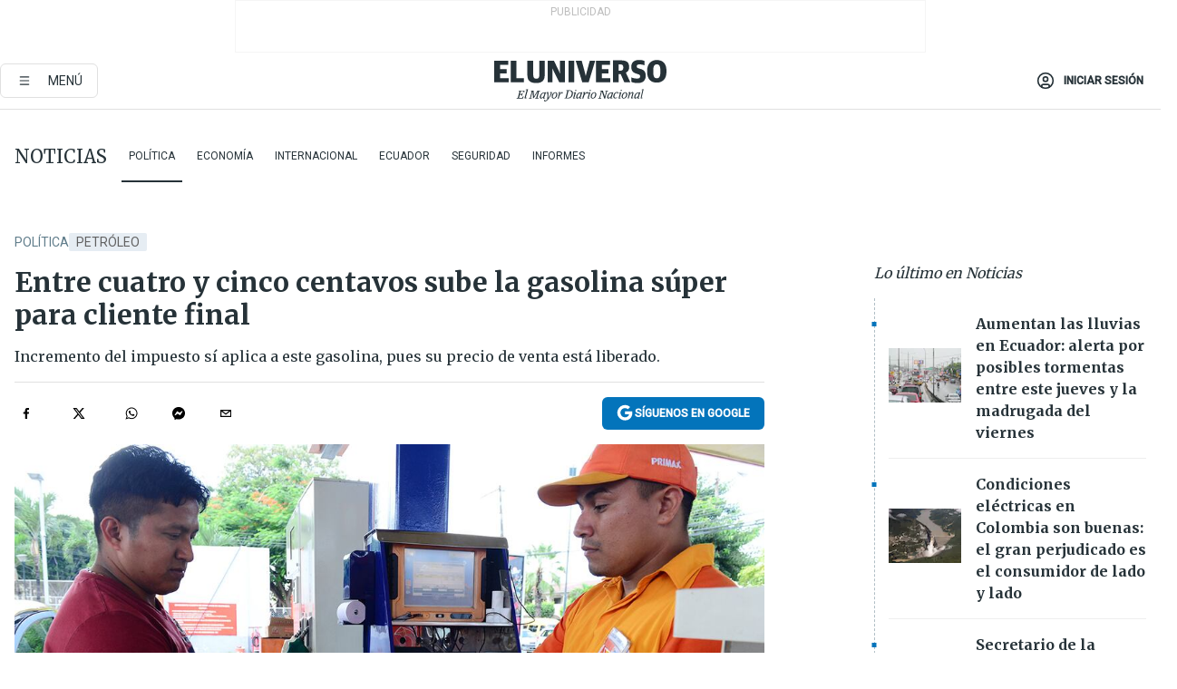

--- FILE ---
content_type: text/html; charset=utf-8
request_url: https://www.eluniverso.com/noticias/2016/06/02/nota/5612127/cuatro-cinco-centavos-sube-super-cliente-final/
body_size: 68415
content:
<!DOCTYPE html><html lang="es"><head><meta name="viewport" content="width=device-width, initial-scale=1, minimum-scale=1, maximum-scale=5"/><script async="" src="https://securepubads.g.doubleclick.net/tag/js/gpt.js?network-code=78858240"></script><script src="https://experience.tinypass.com/xbuilder/experience/load?aid=D8b6TuHSpu" async=""></script><script async="" src="https://www.googletagmanager.com/gtag/js?id=G-SYES0LW2K4"></script><script async="" id="xieg6Sie" src="https://cdn.viously.com/js/sdk/boot.js"></script><script async="" src="https://cdn.taboola.com/webpush/publishers/1915201/taboola-push-sdk.js"></script><script type="text/javascript" src="https://flower-ads.com/tag/eluniverso/eluniverso.js" async=""></script><meta charset="UTF-8"/><meta property="mrf:tags" content="tiponota:no_premium"/><meta name="robots" content="index, follow"/><meta name="robots" content="max-image-preview:large"/><title>Entre cuatro y cinco centavos sube la gasolina súper para cliente final | Política | Noticias | El Universo</title><meta name="description" content="Incremento del impuesto sí aplica a este gasolina, pues su precio de venta está liberado."/><link rel="canonical" href="https://www.eluniverso.com/noticias/2016/06/02/nota/5612127/cuatro-cinco-centavos-sube-super-cliente-final/"/><meta name="abstract" content="Incremento del impuesto sí aplica a este gasolina, pues su precio de venta está liberado."/><link rel="amphtml" href="https://www.eluniverso.com/noticias/2016/06/02/nota/5612127/cuatro-cinco-centavos-sube-super-cliente-final/?outputType=amp"/><meta name="twitter:site" content="@eluniversocom"/><meta name="twitter:site:id" content="1597931854"/><meta name="twitter:creator" content="@eluniversocom"/><meta name="twitter:creator:id" content="1597931854"/><meta name="twitter:url" content="https://www.eluniverso.com/noticias/2016/06/02/nota/5612127/cuatro-cinco-centavos-sube-super-cliente-final"/><meta name="twitter:title" content="Entre cuatro y cinco centavos sube la gasolina súper para cliente final"/><meta name="twitter:description" content="Incremento del impuesto sí aplica a este gasolina, pues su precio de venta está liberado."/><meta name="twitter:image" content="https://www.eluniverso.com/resizer/v2/AUSOIENZAZCYFCWDQUQ4GT2OOY.jpg?auth=39d447a1f6f2e76ba4bcfa4b106c07b5287573b9de30c7f169e6927a7efe0417&amp;width=1121&amp;height=670&amp;quality=75&amp;smart=true"/><meta property="twitter:card" content="summary_large_image"/><meta name="fb:admins" content="100000069041809"/><meta name="fb:app_id" content="134434890019404"/><meta name="fb:pages" content="61449504559"/><meta name="og:site_name" content="El Universo"/><meta name="og:type" content="article"/><meta name="og:locale" content="es_LA"/><meta name="article:publisher" content="https://www.facebook.com/eluniversoec"/><meta name="og:title" content="Entre cuatro y cinco centavos sube la gasolina súper para cliente final"/><meta name="og:url" content="https://www.eluniverso.com/noticias/2016/06/02/nota/5612127/cuatro-cinco-centavos-sube-super-cliente-final"/><meta name="og:description" content="Incremento del impuesto sí aplica a este gasolina, pues su precio de venta está liberado."/><meta name="og:image" content="https://www.eluniverso.com/resizer/v2/AUSOIENZAZCYFCWDQUQ4GT2OOY.jpg?auth=39d447a1f6f2e76ba4bcfa4b106c07b5287573b9de30c7f169e6927a7efe0417&amp;width=1121&amp;height=670&amp;quality=75&amp;smart=true"/><meta name="og:updated_time" content="2021-03-13T01:29:58.210Z"/><meta name="article:section" content="Noticias"/><meta name="article:tag" content="Petróleo, Leyes, IVA, Impuestos, Precios, Control de precios, Economía, Gasolina"/><meta name="article:published_time" content="2016-06-02T05:01:18Z"/><meta name="article:modified_time" content="2021-03-13T01:29:58.210Z"/><meta name="article:author" content="Redacción"/><meta name="cXenseParse:pageclass" content="article"/><meta name="cXenseParse:recs:pageclass" content="article"/><meta name="cXenseParse:pagetype" content="nota"/><meta name="cXenseParse:recs:pagetype" content="nota"/><meta name="cXenseParse:section" content="Noticias"/><meta name="cXenseParse:recs:section" content="Noticias"/><meta name="cXenseParse:subsection" content="Política"/><meta name="cXenseParse:recs:subsection" content="Política"/><meta name="cXenseParse:nombreTag" content="Petróleo"/><meta name="cXenseParse:recs:nombreTag" content="Petróleo"/><meta name="cXenseParse:nombreTag" content="Leyes"/><meta name="cXenseParse:recs:nombreTag" content="Leyes"/><meta name="cXenseParse:nombreTag" content="IVA"/><meta name="cXenseParse:recs:nombreTag" content="IVA"/><meta name="cXenseParse:nombreTag" content="Impuestos"/><meta name="cXenseParse:recs:nombreTag" content="Impuestos"/><meta name="cXenseParse:nombreTag" content="Precios"/><meta name="cXenseParse:recs:nombreTag" content="Precios"/><meta name="cXenseParse:nombreTag" content="Control de precios"/><meta name="cXenseParse:recs:nombreTag" content="Control de precios"/><meta name="cXenseParse:nombreTag" content="Economía"/><meta name="cXenseParse:recs:nombreTag" content="Economía"/><meta name="cXenseParse:nombreTag" content="Gasolina"/><meta name="cXenseParse:recs:nombreTag" content="Gasolina"/><meta name="cXenseParse:nombreTag" content="no_premium"/><meta name="cXenseParse:recs:nombreTag" content="no_premium"/><meta name="cXenseParse:author" content="redaccion"/><meta name="cXenseParse:recs:author" content="redaccion"/><meta property="mrf:tags" content="sub-section:Política"/><link rel="dns-prefetch" href="https://fonts.googleapis.com"/><link rel="preconnect" href="https://fonts.gstatic.com"/><link rel="preload" as="style" href="https://fonts.googleapis.com/css2?family=Merriweather:wght@300;400;700&amp;family=Roboto:wght@300;400;500&amp;display=swap"/><link rel="preconnect" href="https://securepubads.g.doubleclick.net"/><link rel="alternate" type="application/rss+xml" title="RSS" href="https://www.eluniverso.com/arc/outboundfeeds/rss/?outputType=xml"/><link rel="preconnect" href="https://cse.google.com/" crossorigin="true"/><link rel="dns-prefetch" href="https://cse.google.com/"/><link rel="preconnect" href="https://www.googletagmanager.com/" crossorigin="true"/><link rel="dns-prefetch" href="https://www.googletagmanager.com/"/><link rel="preconnect" href="https://scdn.cxense.com/" crossorigin="true"/><link rel="dns-prefetch" href="https://scdn.cxense.com/"/><link rel="preconnect" href="https://cdn.tinypass.com/" crossorigin="true"/><link rel="dns-prefetch" href="https://cdn.tinypass.com/"/><link rel="preconnect" href="https://comcluster.cxense.com/" crossorigin="true"/><link rel="dns-prefetch" href="https://comcluster.cxense.com/"/><link rel="icon" type="image/x-icon" href="/pf/resources/icons/favicon.ico?d=878"/><link rel="apple-touch-icon" sizes="180x180" href="/pf/resources/icons/apple-touch-icon.png?d=878"/><link rel="icon" type="image/png" sizes="32x32" href="/pf/resources/icons/favicon-32x32.png?d=878"/><link rel="icon" type="image/png" sizes="16x16" href="/pf/resources/icons/favicon-16x16.png?d=878"/><link rel="manifest" href="/pf/resources/icons/site.webmanifest?d=878"/><link rel="mask-icon" href="/pf/resources/icons/safari-pinned-tab.svg?d=878" color="#084f8d"/><meta name="msapplication-TileColor" content="#084f8d"/><meta name="theme-color" content="#ffffff"/><script type="application/ld+json">{"@context":"https://schema.org","@type":"NewsArticle","mainEntityOfPage":{"@type":"WebPage","@id":"https://www.eluniverso.com/noticias/2016/06/02/nota/5612127/cuatro-cinco-centavos-sube-super-cliente-final"},"headline":"Entre cuatro y cinco centavos sube la gasolina súper para cliente final","description":"Incremento del impuesto sí aplica a este gasolina, pues su precio de venta está liberado.","articleSection":["Noticias"],"keywords":"Petróleo,Leyes,IVA,Impuestos,Precios,Control de precios,Economía,Gasolina,no_premium","image":["https://www.eluniverso.com/resizer/v2/AUSOIENZAZCYFCWDQUQ4GT2OOY.jpg?auth=39d447a1f6f2e76ba4bcfa4b106c07b5287573b9de30c7f169e6927a7efe0417&width=1121&height=670&quality=75&smart=true"],"datePublished":"2016-06-02T05:01:18Z","dateModified":"2016-06-02T05:01:18Z","author":[{"@type":"Person","name":"redaccion redaccion","url":"https://www.eluniverso.comundefined"}],"publisher":{"@type":"Organization","name":"El Universo","logo":{"@type":"ImageObject","url":"https://www.eluniverso.com/pf/resources/images/el-universo-meta-logo.jpg?d=638"}},"articleBody":"Entre cuatro y cinco centavos de dólar por galón fue el alza registrada ayer en la gasolina súper en diversas estaciones de servicio del país. Esto tras el alza del 12 % al 14 % del impuesto al valor agregado (IVA), que rige desde ayer por la vigencia de la Ley Solidaria y de Corresponsabilidad Ciudadana.Así lo confirmó EL UNIVERSO a través de un recorrido en varias estaciones, y basado en las declaraciones de Francisco Silva, presidente de la Cámara  Nacional de  Distribuidores de Derivados de Petróleo de Ecuador.Silva explicó que a las empresas comercializadoras les informaron de un precio sugerido de la gasolina súper por el alza del IVA, pero que cada distribuidor ha incrementado entre 4 o 5 centavos de dólar, tomando en cuenta la oferta y demanda, pues es una gasolina con precio de venta libre.En algunas distribuidoras de Primax, por ejemplo, el incremento fue de 4 centavos. Mientras, el martes se cobraba por un galón de súper $ 2,29 ayer el precio estaba en 2,33.En otras de Petróleos y Servicios, el precio estaba en $ 2,16 y el incremento llevó el precio total a $ 2,20.Se pudo constatar que en la gasolinera de EP Petroecuador el precio subió dos centavos de $ 2,16 a $ 2,18, pero no por el IVA, sino por una disposición anterior que ordenaba el incremento del precio en 2 centavos cada mes hasta llegar a un valor de mercado ($ 2,30).Daniel Cárdenas, administrador de la gasolinera Mobil (av. Oriental), explicó que la empresa decidió mantener el precio de $ 2,32 para el galón de súper, por estrategia y que por el momento no lo incrementaría, sino que asumiría los dos puntos del IVA.La Ley Solidaria establecía que pese al incremento del IVA los combustibles no se verían afectados y, por ello, la noche del martes, fue emitido el Decreto Ejecutivo 1061 en el que se establecían nuevos precios más bajos para la gasolina de pesca artesanal, extra, diésel 1 y 2 y gas licuado de petróleo.La súper no entra en este conjunto, pues su “precio de venta es libre”, informó ayer EP Petroecuador, de acuerdo con un boletín de prensa.También explicó que el incremento del impuesto no significa variación en el precio de comercialización de combustibles; es decir, a los comercializadores, las estaciones de servicio y el consumidor final de los otros combustibles que tienen precio regulado.Explicó la entidad que el Estado redujo el precio de venta en las terminales de EP Petroecuador para las comercializadoras. En esta reducción el estado asume el 2 % del IVA tanto del precio de venta al público como el IVA presuntivo a las estaciones de servicio.La baja del precio osciló en $0,014 y $ 0,016, según la nueva lista de precios. Para el caso de la gasolina súper, el precio de venta se encuentra liberado.El presidente Rafael Correa emitió el decreto en el que se baja en 1,4 y en 1,6 centavos los precios en terminal para los combustibles mencionados.Silva comentó, además, que le llama la atención que EP Petroecuador no haya incrementado el precio de la súper aplicando el 14 % del IVA. Consideró que siendo un ente estatal debería ser el primero en cumplir la medida dispuesta por el propio Gobierno. Al no hacerlo, está incrementando el subsidio porque estarían asumiendo el IVA, comentó.Entre tanto, Santiago Orozco, consumidor de gasolina súper, consideró que el incremento del 14 % del IVA para la gasolina, como para otros productos, vuelve angustiosa la situación de la ciudadanía y que este es un sentir a nivel nacional.Pero comentó que si el dinero va a ser para ayudar a los damnificados del terremoto estaría bien, pero si no se justifica sería una situación grave.Gustavo Rodríguez, taxista de profesión, dijo que él hace pocos meses decidió dejar de tanquear con súper, pues su economía no lo permite.<strong>Demanda</strong><br /> \tEl Parlamento Laboral, presidido por Jaime Arciniega, presentó ayer una demanda parcial de inconstitucionalidad a la Ley Solidaria, a los artículos 1 y 3, por el descuento obligatorio de los sueldos de los trabajadores sin previa autorización. Esta es la primera demanda que se presenta ante la Corte Constitucional sobre esta ley. Para Arciniega, ese aporte viola el derecho patrimonial del trabajador. La acción de inconstitucionalidad se sustenta en el artículo 328 de la Constitución, que señala que “el pago de las remuneraciones se dará en los plazos convenidos y no podrá ser disminuido ni descontado, salvo con autorización expresa de la persona y de acuerdo con la ley”. Además se pidió medidas cautelares para que se deje sin efecto el descuento mensual. <strong>Respuesta</strong><br /> \tEl ministro de Trabajo, Leonardo Berrezueta, rechazó ayer a través de un comunicado de prensa, la posición del Parlamento Laboral y del Frente Unitario de Trabajadores sobre sus cuestionamientos a la constitucionalidad de la Ley Solidaria. El ministro consideró que la disposición constitucional a la que se refieren los trabajadores evita que el empleador haga descuentos que no sean autorizados por el trabajador, pero esto no incluye a los que dicta la ley como los impuestos. <strong>(I)</strong>","isAccessibleForFree":true}</script><script type="application/ld+json">{"@context":"https://schema.org","@type":"BreadcrumbList","itemListElement":[{"@type":"ListItem","position":1,"name":"home","item":"https://www.eluniverso.com"},{"@type":"ListItem","position":2,"name":"Noticias","item":"https://www.eluniverso.com/noticias"},{"@type":"ListItem","position":3,"name":"Política","item":"https://www.eluniverso.com/noticias/politica"},{"@type":"ListItem","position":4,"name":"Entre cuatro y cinco centavos sube la gasolina súper para cliente final"}]}</script><script type="application/javascript" id="polyfill-script">if(!Array.prototype.includes||!(window.Object && window.Object.assign)||!window.Promise||!window.Symbol||!window.fetch){document.write('<script type="application/javascript" src="/pf/dist/engine/polyfill.js?d=878&mxId=00000000" defer=""><\/script>')}</script><script id="fusion-engine-react-script" type="application/javascript" src="/pf/dist/engine/react.js?d=878&amp;mxId=00000000" defer=""></script><script id="fusion-engine-combinations-script" type="application/javascript" src="/pf/dist/components/combinations/default.js?d=878&amp;mxId=00000000" defer=""></script><link id="fusion-template-styles" rel="stylesheet" type="text/css" href="/pf/dist/components/combinations/default.css?d=878&amp;mxId=00000000"/><style data-styled="" data-styled-version="5.3.11">.fSVJiK{font-family:'Roboto',sans-serif;font-size:14px;padding-top:0.5rem;}/*!sc*/
data-styled.g17[id="sc-pye9px"]{content:"fSVJiK,"}/*!sc*/
</style><style>.svg-inline--fa,svg:not(:root).svg-inline--fa{overflow:visible}.svg-inline--fa{display:inline-block;font-size:inherit;height:1em;vertical-align:-.13em}.fa-lg{font-size:1.33em;line-height:.75em;vertical-align:-.07em}.fa-sm{font-size:.88em}html{overflow-x:hidden}#app-container .menublue{background-color:#0374bb;position:fixed}#app-container .menugray{background-color:#ebedf1;position:fixed}#app-container .menugray header{background-color:#ffbe00;border-radius:5px;margin-left:1rem;margin-right:1rem}#app-container .prose-text{word-break:break-word}#app-container .embeded-image img{margin:0}#app-container .embeded-image .img-content{margin-left:auto;margin-right:auto}.grecaptcha-badge{visibility:hidden}.swiper{height:100%;overflow:hidden;position:relative;width:100%}.swiper-vertical>.swiper-wrapper{flex-direction:column}.swiper-wrapper{box-sizing:content-box;display:flex;height:100%;position:relative;transition-property:transform;transition-timing-function:var(    --swiper-wrapper-transition-timing-function,initial  );width:100%;z-index:1}.swiper-android .swiper-slide,.swiper-wrapper{transform:translateZ(0)}.swiper-horizontal{touch-action:pan-y}.swiper-vertical{touch-action:pan-x}.swiper-slide{flex-shrink:0;transition-property:transform}.swiper-slide-invisible-blank{visibility:hidden}.swiper-autoheight,.swiper-autoheight .swiper-slide{height:auto}.swiper-autoheight .swiper-wrapper{align-items:flex-start;transition-property:transform,height}.swiper-backface-hidden .swiper-slide{-webkit-backface-visibility:hidden;backface-visibility:hidden;transform:translateZ(0)}.swiper-button-disabled svg{opacity:.3}.swiper-button{height:2.5rem;line-height:2.5rem;width:2.5rem}.prose{color:#263238;max-width:65ch}.prose [class~=lead]{color:#4b5563;font-size:1.25em;line-height:1.6;margin-bottom:1.2em;margin-top:1.2em}.prose a{color:#111827;font-weight:500;text-decoration:none}.prose strong{color:#111827;font-weight:600}.prose ol[type=A]{--list-counter-style:upper-alpha}.prose ol[type=a]{--list-counter-style:lower-alpha}.prose ol[type=A s]{--list-counter-style:upper-alpha}.prose ol[type=a s]{--list-counter-style:lower-alpha}.prose ol[type=I]{--list-counter-style:upper-roman}.prose ol[type=i]{--list-counter-style:lower-roman}.prose ol[type=I s]{--list-counter-style:upper-roman}.prose ol[type=i s]{--list-counter-style:lower-roman}.prose ol[type="1"]{--list-counter-style:decimal}.prose ol>li{padding-left:1.75em;position:relative}.prose ol>li:before{color:#6b7280;content:counter(list-item,var(--list-counter-style,decimal)) ".";font-weight:400;left:0;position:absolute}.prose ul>li{padding-bottom:.5rem;padding-left:1rem;padding-top:.5rem;position:relative}.prose ul>li:before{background-color:#455a64;border-radius:0;content:"";height:.3rem;left:.25em;position:absolute;top:1.3rem;width:.3rem}.prose hr{border-color:#e5e7eb;border-top-width:1px;margin-bottom:3em;margin-top:3em}.prose blockquote{border-left-color:#e5e7eb;border-left-width:.25rem;color:#111827;font-style:italic;font-weight:500;margin-bottom:1.6em;margin-top:1.6em;padding-left:1em;quotes:"\201C" "\201D" "\2018" "\2019"}.prose blockquote p:first-of-type:before{content:open-quote}.prose blockquote p:last-of-type:after{content:close-quote}.prose h1{color:#111827;font-size:2.25em;font-weight:800;line-height:1.1111111;margin-bottom:.8888889em;margin-top:0}.prose h2{color:#111827;font-size:1.5em;font-weight:700;line-height:1.3333333;margin-bottom:1em;margin-top:2em}.prose h3{font-size:1.25em;line-height:1.6;margin-bottom:.6em;margin-top:1.6em}.prose h3,.prose h4{color:#111827;font-weight:600}.prose h4{line-height:1.5;margin-bottom:.5em;margin-top:1.5em}.prose figure figcaption{color:#6b7280;font-size:.875em;line-height:1.4285714;margin-top:.8571429em}.prose code{color:#111827;font-size:.875em;font-weight:600}.prose code:after,.prose code:before{content:"`"}.prose a code{color:#111827}.prose pre{background-color:#1f2937;border-radius:.375rem;color:#e5e7eb;font-size:.875em;line-height:1.7142857;margin-bottom:1.7142857em;margin-top:1.7142857em;overflow-x:auto;padding:.8571429em 1.1428571em}.prose pre code{background-color:transparent;border-radius:0;border-width:0;color:inherit;font-family:inherit;font-size:inherit;font-weight:400;line-height:inherit;padding:0}.prose pre code:after,.prose pre code:before{content:none}.prose table{font-size:.875em;line-height:1.7142857;margin-bottom:2em;margin-top:2em;table-layout:auto;text-align:left;width:100%}.prose thead{border-bottom-color:#d1d5db;border-bottom-width:1px;color:#111827;font-weight:600}.prose thead th{padding-bottom:.5714286em;padding-left:.5714286em;padding-right:.5714286em;vertical-align:bottom}.prose tbody tr{border-bottom-color:#e5e7eb;border-bottom-width:1px}.prose tbody tr:last-child{border-bottom-width:0}.prose tbody td{padding:.5714286em;vertical-align:top}.prose{font-size:1rem;line-height:1.75}.prose p{margin-bottom:1.25em;margin-top:1.25em}.prose figure,.prose img,.prose video{margin-bottom:2em;margin-top:2em}.prose figure>*{margin-bottom:0;margin-top:0}.prose h2 code{font-size:.875em}.prose h3 code{font-size:.9em}.prose ol,.prose ul{margin-bottom:1.25em;margin-top:1.25em}.prose li{margin-bottom:.5em;margin-top:.5em}.prose>ul>li p{margin-bottom:.75em;margin-top:.75em}.prose>ul>li>:first-child{margin-top:1.25em}.prose>ul>li>:last-child{margin-bottom:1.25em}.prose ol ol,.prose ol ul,.prose ul ol,.prose ul ul{margin-bottom:.75em;margin-top:.75em}.prose h2+*,.prose h3+*,.prose h4+*,.prose hr+*{margin-top:0}.prose thead th:first-child{padding-left:0}.prose thead th:last-child{padding-right:0}.prose tbody td:first-child{padding-left:0}.prose tbody td:last-child{padding-right:0}.prose>:first-child{margin-top:0}.prose>:last-child{margin-bottom:0}.prose-lg{font-size:1.125rem;line-height:1.7777778}.prose-lg p{margin-bottom:1.3333333em;margin-top:1.3333333em}.prose-lg [class~=lead]{font-size:1.2222222em;line-height:1.4545455;margin-bottom:1.0909091em;margin-top:1.0909091em}.prose-lg blockquote{margin-bottom:1.6666667em;margin-top:1.6666667em;padding-left:1em}.prose-lg h1{font-size:2.6666667em;line-height:1;margin-bottom:.8333333em;margin-top:0}.prose-lg h2{font-size:1.6666667em;line-height:1.3333333;margin-bottom:1.0666667em;margin-top:1.8666667em}.prose-lg h3{font-size:1.3333333em;line-height:1.5;margin-bottom:.6666667em;margin-top:1.6666667em}.prose-lg h4{line-height:1.5555556;margin-bottom:.4444444em;margin-top:1.7777778em}.prose-lg figure,.prose-lg img,.prose-lg video{margin-bottom:1.7777778em;margin-top:1.7777778em}.prose-lg figure>*{margin-bottom:0;margin-top:0}.prose-lg figure figcaption{font-size:.8888889em;line-height:1.5;margin-top:1em}.prose-lg code{font-size:.8888889em}.prose-lg h2 code{font-size:.8666667em}.prose-lg h3 code{font-size:.875em}.prose-lg pre{border-radius:.375rem;font-size:.8888889em;line-height:1.75;margin-bottom:2em;margin-top:2em;padding:1em 1.5em}.prose-lg ul{margin-bottom:1.3333333em;margin-top:1.3333333em}.prose-lg li{margin-bottom:.6666667em;margin-top:.6666667em}.prose-lg ul>li{padding-left:1rem}.prose-lg ul>li:before{height:.3rem;left:.25em;top:1.3rem;width:.3rem}.prose-lg>ul>li p{margin-bottom:.8888889em;margin-top:.8888889em}.prose-lg>ul>li>:first-child{margin-top:1.3333333em}.prose-lg>ul>li>:last-child{margin-bottom:1.3333333em}.prose-lg ol ol,.prose-lg ol ul,.prose-lg ul ol,.prose-lg ul ul{margin-bottom:.8888889em;margin-top:.8888889em}.prose-lg hr{margin-bottom:3.1111111em;margin-top:3.1111111em}.prose-lg h2+*,.prose-lg h3+*,.prose-lg h4+*,.prose-lg hr+*{margin-top:0}.prose-lg table{font-size:.8888889em;line-height:1.5}.prose-lg thead th{padding-bottom:.75em;padding-left:.75em;padding-right:.75em}.prose-lg thead th:first-child{padding-left:0}.prose-lg thead th:last-child{padding-right:0}.prose-lg tbody td{padding:.75em}.prose-lg tbody td:first-child{padding-left:0}.prose-lg tbody td:last-child{padding-right:0}.prose-lg>:first-child{margin-top:0}.prose-lg>:last-child{margin-bottom:0}#clickio-splash-list{left:0;min-height:1px;right:auto;width:100%}#clickio-splash-iframe{margin:0;min-width:100%;opacity:0;overflow:visible}#clickio-splash-iframe,#clickio-splash-list{bottom:-100px;position:fixed;top:100vh;z-index:-1}#clickio-splash-iframe:not([height="100"]){bottom:0;max-height:100%;max-width:100%;opacity:1;top:0;z-index:2147483647}#clickio-splash-list:has(#clickio-splash-iframe:not([height="100"])){z-index:2147483647}#clickio-splash-list:has(#clickio-splash-iframe[height="100"][width="0"]){display:none}#clickio-splash-iframe[height="100"][width="0"]{display:none}.prose [data-oembed-type=youtube]{height:0;padding-bottom:56.25%;position:relative}.prose [data-oembed-type=youtube] iframe{height:100%;left:0;position:absolute;top:0;width:100%}.prose .gallery figure,.prose .gallery img,.prose .related figure,.prose .related img{margin:0}.prose .gallery-wrapper h3{margin-top:0}.prose .related h2{font-size:.875rem;line-height:1.25rem;margin:0}.prose .related figure,.prose .related img{margin:0}.prose .dropcap-letter:first-letter{float:left;font-family:Merriweather,serif;font-size:3rem;font-weight:700;line-height:50px;line-height:1;margin-right:.5rem;--tw-text-opacity:1;color:rgb(38 50 56/var(--tw-text-opacity,1))}.prose .prose-list a,.prose p a,.prose table a{--tw-border-opacity:1;border-color:rgb(207 216 220/var(--tw-border-opacity,1));--tw-text-opacity:1;border-bottom-width:1px;color:rgb(3 116 187/var(--tw-text-opacity,1));padding-bottom:2px;text-decoration:none}#figCaptionOfImage.premium-hero{background:linear-gradient(180deg,hsla(0,0%,5%,0) 5%,hsla(0,0%,5%,.6) 50%);padding:30px 15% 20px;text-shadow:0 0 3px #000}@media(max-width:640px){#figCaptionOfImage.premium-hero{background:#e0e0e0;color:#616161;font-size:14px;font-weight:400;line-height:1.5;padding:10px;text-shadow:none}}#figCaptionOfImage.jaimejarrin-hero{left:44%;position:absolute;top:42%;width:50%;z-index:1}amp-carousel>div>div:first-child{scrollbar-width:none}amp-carousel>div>div:first-child::-webkit-scrollbar{display:none}.amp-carousel-button{border-radius:9999px;--tw-bg-opacity:1;background-color:rgb(255 255 255/var(--tw-bg-opacity,1));font-size:1.125rem;line-height:1.75rem;--tw-text-opacity:1;color:rgb(38 50 56/var(--tw-text-opacity,1));--tw-shadow:0 1px 3px 0 rgba(0,0,0,.1),0 1px 2px -1px rgba(0,0,0,.1);--tw-shadow-colored:0 1px 3px 0 var(--tw-shadow-color),0 1px 2px -1px var(--tw-shadow-color);box-shadow:var(--tw-ring-offset-shadow,0 0 #0000),var(--tw-ring-shadow,0 0 #0000),var(--tw-shadow)}.amp-carousel-button-prev{background-image:url(/home/circleci/repo/resources/dist69f9e44fb494ae19baa7.svg?d=878&mxId=00000000);margin-left:.5rem}.amp-carousel-button-next{background-image:url(/home/circleci/repo/resources/diste6faa6709a150adf8cab.svg?d=878&mxId=00000000);margin-right:.5rem}@media(min-width:1024px){#app-container .article-body .related-posts{margin-left:1.5rem}#app-container .related-posts .card .card-content{margin:0}#app-container .space-y-3 .related-posts{margin-bottom:1rem;margin-top:0}.related-posts{float:right;width:35%}.related-posts .card-image{display:none}}#app-container .article-body h2{font-size:1.3rem;line-height:1.5rem}#app-container .article-body h3{font-size:1.25rem;line-height:1.5rem}#app-container .article-body h4{font-size:1.125rem;line-height:1.5rem}@media only screen and (max-width:667px){#app-container .article-body h2{font-size:1.25rem;line-height:1.75rem}#app-container .article-body h3{font-size:1.125rem;line-height:1.75rem}#app-container .article-body h4{font-size:1rem;line-height:1.5rem}}.related-posts{grid-row:3}.related-posts .card:last-child{border-bottom:0}.related-header-body li{margin-bottom:10px;padding-left:25px;position:relative}.related-header-body li:before{content:"■";left:0;margin-right:15px;position:absolute;width:6px}.feature-active-campaign input[type=date],.feature-active-campaign input[type=email],.feature-active-campaign input[type=text]{border-radius:0;border-width:1px;--tw-border-opacity:1;border-color:rgb(224 224 224/var(--tw-border-opacity,1));font-family:Roboto,sans-serif;padding:.5rem}.feature-active-campaign ._form-title{border-bottom-width:1px;--tw-border-opacity:1;border-color:rgb(224 224 224/var(--tw-border-opacity,1));font-family:Merriweather,serif;font-size:1.125rem;font-style:italic;font-weight:400;line-height:1.75rem;padding-bottom:.5rem}.feature-active-campaign ._html-code{font-family:Roboto,sans-serif;font-size:1rem;line-height:1.5rem}.feature-active-campaign ._html-code p{margin-bottom:1rem}.feature-active-campaign label._form-label{display:none}.feature-active-campaign ._form-content{display:flex;flex-wrap:wrap}.feature-active-campaign ._form_element{margin-bottom:1rem;margin-right:.5rem}.feature-active-campaign ._form_element._clear{flex-shrink:0;margin-right:0;width:100%}.feature-active-campaign button{--tw-bg-opacity:1;background-color:rgb(3 116 187/var(--tw-bg-opacity,1));font-family:Roboto,sans-serif;padding:.5rem 1rem;text-transform:uppercase;--tw-text-opacity:1;color:rgb(255 255 255/var(--tw-text-opacity,1))}.feature-active-campaign.fields-col ._button-wrapper,.feature-active-campaign.fields-col ._form_element{flex-shrink:0;margin-right:0;width:100%}.feature-active-campaign.text-left ._form-content{justify-content:flex-start}.feature-active-campaign.text-left ._button-wrapper,.feature-active-campaign.text-left ._form_element{text-align:left}.feature-active-campaign.text-center ._form-content{justify-content:center}.feature-active-campaign.text-right ._form-content{justify-content:flex-end}.feature-active-campaign.text-right ._button-wrapper,.feature-active-campaign.text-right ._form_element{text-align:right}.card.gallery .card-image .icon,.card.video .card-image .icon{left:50%;top:50%;transform:translate(-50%,-50%)}.card.gallery .card-image:hover .icon,.card.video .card-image:hover .icon{opacity:.5}.card .author strong:after{content:","}.card .author strong:last-child:after{content:""}.sidemenu a{display:block;font-family:Roboto,sans-serif;font-size:.75rem;line-height:1rem;outline:2px solid transparent;outline-offset:2px;padding-bottom:1rem;padding-top:1rem;text-transform:uppercase}amp-accordion .accordion-heading:focus svg{transform:rotate(90deg)}.gcse-search-wrap .gsc-search-box{margin-bottom:1rem}.gcse-search-wrap .gsc-input-box{border-radius:0}.gcse-search-wrap .gsc-control-cse{background-color:transparent}.gcse-search-wrap .gsc-result{background-color:transparent;padding-bottom:1rem;padding-top:1rem}.gcse-search-wrap .gs-visibleUrl{font-family:Roboto,sans-serif;--tw-text-opacity:1;color:rgb(96 125 139/var(--tw-text-opacity,1))}.gcse-search-wrap .gsc-tabsArea{border-radius:0;border-width:0;margin-bottom:1rem}.gcse-search-wrap .gsc-tabHeader{font-family:Roboto,sans-serif}.gcse-search-wrap .gs-title{font-weight:700;margin-bottom:.5rem}.gcse-search-wrap .gs-title b{--tw-bg-opacity:1;background-color:rgb(230 237 243/var(--tw-bg-opacity,1))}.gcse-search-wrap .gsc-url-top{margin-bottom:.5rem}.gcse-search-wrap .gs-image{display:block}.gcse-search-wrap .gs-promotion-image-box,.gcse-search-wrap .gs-web-image-box{margin-right:1rem;width:80px}@media (min-width:768px){.gcse-search-wrap .gs-promotion-image-box,.gcse-search-wrap .gs-web-image-box{width:150px}}.gcse-search-wrap .gs-promotion-image-box .gs-image,.gcse-search-wrap .gs-web-image-box .gs-image{margin-left:auto;margin-right:auto;max-width:80px}@media (min-width:768px){.gcse-search-wrap .gs-promotion-image-box .gs-image,.gcse-search-wrap .gs-web-image-box .gs-image{max-width:150px}}.gcse-search-wrap .gsc-table-result{display:flex}.gcse-search-wrap .gs-snippet{font-size:.875rem;line-height:1.25rem}.gcse-search-wrap .gsc-results .gsc-cursor-box{display:flex;justify-content:center;margin-bottom:2rem;margin-top:2rem}.gcse-search-wrap .gsc-results .gsc-cursor-box .gsc-cursor-page{background-color:transparent;font-family:Roboto,sans-serif;outline:none;padding:.5rem 1rem;--tw-text-opacity:1;color:rgb(38 50 56/var(--tw-text-opacity,1));text-decoration-line:none}.gcse-search-wrap .gsc-results .gsc-cursor-box .gsc-cursor-page:hover{font-weight:700;text-decoration-line:none}.gcse-search-wrap .gsc-results .gsc-cursor-box .gsc-cursor-current-page{border-width:1px;--tw-border-opacity:1;border-color:rgb(3 116 187/var(--tw-border-opacity,1));--tw-text-opacity:1;color:rgb(3 116 187/var(--tw-text-opacity,1))}.gcse-search-wrap a,.gcse-search-wrap b,.gcse-search-wrap div{font-family:Merriweather,serif}.gcse-search-wrap .gsc-above-wrapper-area,.gcse-search-wrap .gsc-above-wrapper-area a,.gcse-search-wrap .gsc-above-wrapper-area b,.gcse-search-wrap .gsc-above-wrapper-area div{font-family:Roboto,sans-serif}.gcse-search-wrap .gsc-search-button{outline:none;--tw-bg-opacity:1;background-color:rgb(3 116 187/var(--tw-bg-opacity,1));padding:.5rem}.gcse-search-wrap .gcsc-more-maybe-branding-root{display:none}.gsc-expansionArea .gsc-webResult.gsc-result{border-color:#e2e8f0;border-width:1px 0 0}amp-social-share.facebook-messenger{background-color:transparent;background-image:url(/home/circleci/repo/resources/distb326b8cda9737613ab0d.svg?d=878&mxId=00000000);background-position:50%;background-repeat:no-repeat;background-size:80%}amp-social-share.rounded{background-color:transparent;filter:invert(1)}.feature-taboola{margin:0}.feature-taboola .trc_rbox_header.trc_rbox_border_elm{border-bottom-width:1px;border-style:solid;--tw-border-opacity:1;border-color:rgb(207 216 220/var(--tw-border-opacity,1));padding-bottom:.5rem}.feature-taboola .trc_rbox_header .trc_rbox_header_span{font-family:Merriweather,serif;font-size:1rem;font-style:italic;font-weight:400;line-height:1.5rem;--tw-text-opacity:1;color:rgb(38 50 56/var(--tw-text-opacity,1))}.feature-taboola .trc_rbox_outer{margin-top:2rem}.feature-taboola .videoCube .video-label-box .video-title{font-family:Merriweather,serif;font-size:1rem;font-weight:700;line-height:1.5rem;margin:0;--tw-text-opacity:1;color:rgb(38 50 56/var(--tw-text-opacity,1))}.feature-taboola .videoCube .video-label-box .video-title:hover{--tw-text-opacity:1;color:rgb(3 116 187/var(--tw-text-opacity,1));text-decoration-line:none}.feature-taboola .videoCube.syndicatedItem .branding{font-family:Roboto,sans-serif;font-size:.75rem;font-weight:400;line-height:1rem;--tw-text-opacity:1;color:rgb(97 97 97/var(--tw-text-opacity,1))}.feature-taboola .videoCube .thumbBlock_holder{margin-bottom:1rem}#tbl-next-up .trc_related_container{margin-top:2em}#tbl-next-up .trc_related_container .blend-next-up-a .video-label,#tbl-next-up .trc_related_container .blend-next-up-a .video-title{font-family:Merriweather,serif}#tbl-next-up .trc_related_container .blend-next-up-a .branding{font-family:Roboto,sans-serif}#tbl-next-up .trc_related_container .tbl-read-next-btn{font-family:Roboto,sans-serif;text-transform:uppercase;--tw-text-opacity:1;color:rgb(3 116 187/var(--tw-text-opacity,1))}#tbl-next-up .trc_related_container .tbl-read-next-btn:hover{background:none;--tw-text-opacity:1;color:rgb(94 146 243/var(--tw-text-opacity,1))}#tbl-next-up .trc_related_container .video-title{font-family:Merriweather,serif}.offer-container-component{background:linear-gradient(180deg,#fcf1df,#e3e7e8)}@media (min-width:640px){.tag-result-list{-moz-columns:2;column-count:2}}.feed li{border-color:#eee}.feed.feed-ranking{counter-reset:rank-counter}.feed.feed-ranking li{counter-increment:rank-counter;min-height:2rem;padding-left:3rem}.feed.feed-ranking li:before{content:counter(rank-counter);font-size:3rem;font-style:italic;font-weight:500;left:0;line-height:1;position:absolute;--tw-text-opacity:1;color:rgb(207 216 220/var(--tw-text-opacity,1));top:50%;transform:translateY(-50%)}.feed.feed-chronology{padding-left:1rem}.feed.feed-chronology:before{border-left-width:1px;border-style:dashed;content:"";height:100%;left:0;position:absolute;top:0;--tw-border-opacity:1;border-color:rgb(176 190 197/var(--tw-border-opacity,1));width:1px}.feed.feed-chronology li:before{box-sizing:border-box;content:"";left:0;margin-left:-1rem;position:absolute;--tw-bg-opacity:1;background-color:rgb(3 116 187/var(--tw-bg-opacity,1));height:5px;top:1.6rem;transform:translateX(-50%);width:5px}.feed.feed-comments li{padding-left:4rem}.feed.feed-comments li:before{content:url(/home/circleci/repo/resources/dist58d0c393cbec7969aa40.svg?d=878&mxId=00000000);display:block;height:3rem;left:0;position:absolute;top:50%;transform:translateY(-50%);width:3rem}.feed.feed-comments li .card{justify-content:center;min-height:5rem}button.gallery-close-button{color:#fff}.view-more-images{background:linear-gradient(rgba(0,0,0,.4),rgba(0,0,0,.8));z-index:1}.gallery img{-o-object-fit:cover;object-fit:cover}.search-box-wrap,.search-box-wrap .input-wrap{transition:width .3s ease,padding .3s ease}.search-box-wrap .input-wrap{height:0;overflow:hidden;width:0}.search-box-wrap .input-wrap.open{height:auto;width:16rem}.search-box-wrap .gsc-search-button-v2,.search-box-wrap .gsc-search-button-v2:focus,.search-box-wrap .gsc-search-button-v2:hover{background-color:#fff;border:1px solid #e1e1e1;outline:none;padding:10px}.search-box-wrap .gsc-search-button-v2 svg,.search-box-wrap .gsc-search-button-v2:focus svg,.search-box-wrap .gsc-search-button-v2:hover svg{color:#000;fill:currentcolor}*,:after,:before{--tw-border-spacing-x:0;--tw-border-spacing-y:0;--tw-translate-x:0;--tw-translate-y:0;--tw-rotate:0;--tw-skew-x:0;--tw-skew-y:0;--tw-scale-x:1;--tw-scale-y:1;--tw-pan-x: ;--tw-pan-y: ;--tw-pinch-zoom: ;--tw-scroll-snap-strictness:proximity;--tw-gradient-from-position: ;--tw-gradient-via-position: ;--tw-gradient-to-position: ;--tw-ordinal: ;--tw-slashed-zero: ;--tw-numeric-figure: ;--tw-numeric-spacing: ;--tw-numeric-fraction: ;--tw-ring-inset: ;--tw-ring-offset-width:0px;--tw-ring-offset-color:#fff;--tw-ring-color:rgba(3,116,187,.5);--tw-ring-offset-shadow:0 0 #0000;--tw-ring-shadow:0 0 #0000;--tw-shadow:0 0 #0000;--tw-shadow-colored:0 0 #0000;--tw-blur: ;--tw-brightness: ;--tw-contrast: ;--tw-grayscale: ;--tw-hue-rotate: ;--tw-invert: ;--tw-saturate: ;--tw-sepia: ;--tw-drop-shadow: ;--tw-backdrop-blur: ;--tw-backdrop-brightness: ;--tw-backdrop-contrast: ;--tw-backdrop-grayscale: ;--tw-backdrop-hue-rotate: ;--tw-backdrop-invert: ;--tw-backdrop-opacity: ;--tw-backdrop-saturate: ;--tw-backdrop-sepia: ;--tw-contain-size: ;--tw-contain-layout: ;--tw-contain-paint: ;--tw-contain-style: }::backdrop{--tw-border-spacing-x:0;--tw-border-spacing-y:0;--tw-translate-x:0;--tw-translate-y:0;--tw-rotate:0;--tw-skew-x:0;--tw-skew-y:0;--tw-scale-x:1;--tw-scale-y:1;--tw-pan-x: ;--tw-pan-y: ;--tw-pinch-zoom: ;--tw-scroll-snap-strictness:proximity;--tw-gradient-from-position: ;--tw-gradient-via-position: ;--tw-gradient-to-position: ;--tw-ordinal: ;--tw-slashed-zero: ;--tw-numeric-figure: ;--tw-numeric-spacing: ;--tw-numeric-fraction: ;--tw-ring-inset: ;--tw-ring-offset-width:0px;--tw-ring-offset-color:#fff;--tw-ring-color:rgba(3,116,187,.5);--tw-ring-offset-shadow:0 0 #0000;--tw-ring-shadow:0 0 #0000;--tw-shadow:0 0 #0000;--tw-shadow-colored:0 0 #0000;--tw-blur: ;--tw-brightness: ;--tw-contrast: ;--tw-grayscale: ;--tw-hue-rotate: ;--tw-invert: ;--tw-saturate: ;--tw-sepia: ;--tw-drop-shadow: ;--tw-backdrop-blur: ;--tw-backdrop-brightness: ;--tw-backdrop-contrast: ;--tw-backdrop-grayscale: ;--tw-backdrop-hue-rotate: ;--tw-backdrop-invert: ;--tw-backdrop-opacity: ;--tw-backdrop-saturate: ;--tw-backdrop-sepia: ;--tw-contain-size: ;--tw-contain-layout: ;--tw-contain-paint: ;--tw-contain-style: }/*! tailwindcss v3.4.18 | MIT License | https://tailwindcss.com*/*,:after,:before{border:0 solid;box-sizing:border-box}:after,:before{--tw-content:""}:host,html{line-height:1.5;-webkit-text-size-adjust:100%;font-family:ui-sans-serif,system-ui,sans-serif,Apple Color Emoji,Segoe UI Emoji,Segoe UI Symbol,Noto Color Emoji;font-feature-settings:normal;font-variation-settings:normal;-moz-tab-size:4;-o-tab-size:4;tab-size:4;-webkit-tap-highlight-color:transparent}body{line-height:inherit;margin:0}hr{border-top-width:1px;color:inherit;height:0}abbr:where([title]){-webkit-text-decoration:underline dotted;text-decoration:underline dotted}h1,h2,h3,h4,h5,h6{font-size:inherit;font-weight:inherit}a{color:inherit;text-decoration:inherit}b,strong{font-weight:bolder}code,kbd,pre,samp{font-family:ui-monospace,SFMono-Regular,Menlo,Monaco,Consolas,Liberation Mono,Courier New,monospace;font-feature-settings:normal;font-size:1em;font-variation-settings:normal}small{font-size:80%}sub,sup{font-size:75%;line-height:0;position:relative;vertical-align:baseline}sub{bottom:-.25em}sup{top:-.5em}table{border-collapse:collapse;border-color:inherit;text-indent:0}button,input,optgroup,select,textarea{color:inherit;font-family:inherit;font-feature-settings:inherit;font-size:100%;font-variation-settings:inherit;font-weight:inherit;letter-spacing:inherit;line-height:inherit;margin:0;padding:0}button,select{text-transform:none}button,input:where([type=button]),input:where([type=reset]),input:where([type=submit]){-webkit-appearance:button;background-color:transparent;background-image:none}:-moz-focusring{outline:auto}:-moz-ui-invalid{box-shadow:none}progress{vertical-align:baseline}::-webkit-inner-spin-button,::-webkit-outer-spin-button{height:auto}[type=search]{-webkit-appearance:textfield;outline-offset:-2px}::-webkit-search-decoration{-webkit-appearance:none}::-webkit-file-upload-button{-webkit-appearance:button;font:inherit}summary{display:list-item}blockquote,dd,dl,figure,h1,h2,h3,h4,h5,h6,hr,p,pre{margin:0}fieldset{margin:0}fieldset,legend{padding:0}menu,ol,ul{list-style:none;margin:0;padding:0}dialog{padding:0}textarea{resize:vertical}input::-moz-placeholder,textarea::-moz-placeholder{color:#9ca3af;opacity:1}input::placeholder,textarea::placeholder{color:#9ca3af;opacity:1}[role=button],button{cursor:pointer}:disabled{cursor:default}audio,canvas,embed,iframe,img,object,svg,video{display:block;vertical-align:middle}img,video{height:auto;max-width:100%}[hidden]:where(:not([hidden=until-found])){display:none}.\!container{margin-left:auto;margin-right:auto;width:100%}.container{margin-left:auto;margin-right:auto;width:100%}@media (min-width:640px){.\!container{max-width:640px}.container{max-width:640px}}@media (min-width:768px){.\!container{max-width:768px}.container{max-width:768px}}@media (min-width:1024px){.\!container{max-width:1024px}.container{max-width:1024px}}@media (min-width:1280px){.\!container{max-width:1280px}.container{max-width:1280px}}.badge{background-color:#e6edf3;border-radius:.125rem;box-sizing:border-box;color:#616161;font-family:Roboto,sans-serif;line-height:1.6;padding:0 .5rem;text-transform:uppercase}.badge-warning{background-color:#fbc02d}.badge-danger{background-color:#d32f2f}.button{background-color:#e6edf3;border-radius:.375rem;box-sizing:border-box;cursor:pointer;font-family:Roboto,sans-serif;outline:none;text-decoration:none;text-transform:uppercase}.button:disabled{cursor:not-allowed;pointer-events:all}.button-primary{background-color:#0374bb;border:1px solid #0374bb;color:#fff}.button-primary:hover{background-color:#0196d8}.button-primary:focus{background-color:#0374bb;border-color:#0196d8}.button-primary:active{background-color:#087ec5}.button-primary:disabled{background-color:#1b7ebb;border-color:#1b7ebb;color:#fff}.button-secondary{background-color:#fff;border:solid #0374bb;color:#0374bb}.button-secondary:focus,.button-secondary:hover{background-color:#e6edf3}.button-secondary:active{background-color:#1b7ebb}.button-secondary:disabled{border-color:#1b7ebb}.button-tertiary{background-color:#fff;border:1px solid #e0e0e0;color:#263238}.button-tertiary:focus,.button-tertiary:hover{background-color:#eceff1}.button-tertiary:active{background-color:#cfd8dc}.button-tertiary:disabled{bordercolor:#b0bec5}.button-destructive{background-color:#d32f2f;border:solid #d32f2f;color:#fff}.button-destructive:hover{background-color:#9a0007}.button-destructive:focus{background-color:#d32f2f;border-color:#9a0007}.button-destructive:active{background-color:#9a0007}.button-destructive:disabled{background-color:#f7d6d5;bordercolor:#f7d6d5;color:#fff}.button-ghost{background-color:transparent;border-color:transparent;color:#0374bb}.button-ghost:focus,.button-ghost:hover{background-color:#e6edf3}.button-ghost:active{background-color:#1b7ebb}.button-special{background-color:transparent;border-color:#fff;color:#fff}.sr-only{height:1px;margin:-1px;overflow:hidden;padding:0;position:absolute;width:1px;clip:rect(0,0,0,0);border-width:0;white-space:nowrap}.pointer-events-none{pointer-events:none}.visible{visibility:visible}.static{position:static}.fixed{position:fixed}.absolute{position:absolute}.relative{position:relative}.\!sticky{position:sticky}.sticky{position:sticky}.inset-0{inset:0}.-inset-y-1{bottom:-.5rem;top:-.5rem}.inset-x-0{left:0;right:0}.inset-y-0{bottom:0;top:0}.-bottom-2\.5{bottom:-1.25rem}.-top-1{top:-.5rem}.bottom-0{bottom:0}.bottom-4{bottom:2rem}.left-0{left:0}.left-0\.5{left:.25rem}.left-1\/2{left:50%}.left-2{left:1rem}.left-4{left:2rem}.right-0{right:0}.right-2{right:1rem}.top-0{top:0}.top-0\.5{top:.25rem}.top-2{top:1rem}.top-5{top:2.5rem}.top-7{top:3.5rem}.z-0{z-index:0}.z-10{z-index:10}.z-50{z-index:50}.order-1{order:1}.order-2{order:2}.order-3{order:3}.order-4{order:4}.order-5{order:5}.order-last{order:9999}.col-span-1{grid-column:span 1/span 1}.col-span-10{grid-column:span 10/span 10}.col-span-11{grid-column:span 11/span 11}.col-span-12{grid-column:span 12/span 12}.col-span-2{grid-column:span 2/span 2}.col-span-3{grid-column:span 3/span 3}.col-span-4{grid-column:span 4/span 4}.col-span-5{grid-column:span 5/span 5}.col-span-6{grid-column:span 6/span 6}.col-span-7{grid-column:span 7/span 7}.col-span-8{grid-column:span 8/span 8}.col-span-9{grid-column:span 9/span 9}.row-span-2{grid-row:span 2/span 2}.row-span-3{grid-row:span 3/span 3}.row-span-4{grid-row:span 4/span 4}.row-span-6{grid-row:span 6/span 6}.float-right{float:right}.m-0{margin:0}.m-0\.5{margin:.25rem}.m-1{margin:.5rem}.m-2{margin:1rem}.m-4{margin:2rem}.m-auto{margin:auto}.-mx-2{margin-left:-1rem;margin-right:-1rem}.-mx-4{margin-left:-2rem;margin-right:-2rem}.mx-0{margin-left:0;margin-right:0}.mx-0\.5{margin-left:.25rem;margin-right:.25rem}.mx-1{margin-left:.5rem;margin-right:.5rem}.mx-10{margin-left:5rem;margin-right:5rem}.mx-2{margin-left:1rem;margin-right:1rem}.mx-3{margin-left:1.5rem;margin-right:1.5rem}.mx-4{margin-left:2rem;margin-right:2rem}.mx-5{margin-left:2.5rem;margin-right:2.5rem}.mx-6{margin-left:3rem;margin-right:3rem}.mx-7{margin-left:3.5rem;margin-right:3.5rem}.mx-8{margin-left:4rem;margin-right:4rem}.mx-9{margin-left:4.5rem;margin-right:4.5rem}.mx-auto{margin-left:auto;margin-right:auto}.my-0\.5{margin-bottom:.25rem;margin-top:.25rem}.my-1{margin-bottom:.5rem;margin-top:.5rem}.my-2{margin-bottom:1rem;margin-top:1rem}.my-3{margin-bottom:1.5rem;margin-top:1.5rem}.my-4{margin-bottom:2rem;margin-top:2rem}.my-5{margin-bottom:2.5rem;margin-top:2.5rem}.-ml-2{margin-left:-1rem}.-mt-1{margin-top:-.5rem}.mb-0{margin-bottom:0}.mb-0\.5{margin-bottom:.25rem}.mb-1{margin-bottom:.5rem}.mb-2{margin-bottom:1rem}.mb-3{margin-bottom:1.5rem}.mb-4{margin-bottom:2rem}.mb-5{margin-bottom:2.5rem}.mb-6{margin-bottom:3rem}.mb-7{margin-bottom:3.5rem}.mb-8{margin-bottom:4rem}.mb-9{margin-bottom:4.5rem}.ml-0{margin-left:0}.ml-0\.5{margin-left:.25rem}.ml-1{margin-left:.5rem}.ml-11{margin-left:5.5rem}.ml-2{margin-left:1rem}.ml-3{margin-left:1.5rem}.ml-4{margin-left:2rem}.mr-0\.5{margin-right:.25rem}.mr-1{margin-right:.5rem}.mr-2{margin-right:1rem}.mr-4{margin-right:2rem}.mt-0{margin-top:0}.mt-0\.5{margin-top:.25rem}.mt-1{margin-top:.5rem}.mt-2{margin-top:1rem}.mt-3{margin-top:1.5rem}.mt-4{margin-top:2rem}.mt-5{margin-top:2.5rem}.mt-6{margin-top:3rem}.mt-7{margin-top:3.5rem}.mt-8{margin-top:4rem}.mt-9{margin-top:4.5rem}.box-border{box-sizing:border-box}.\!block{display:block}.block{display:block}.inline-block{display:inline-block}.inline{display:inline}.flex{display:flex}.inline-flex{display:inline-flex}.table{display:table}.grid{display:grid}.hidden{display:none}.h-0{height:0}.h-0\.5{height:.25rem}.h-1{height:.5rem}.h-10{height:5rem}.h-12{height:6.5rem}.h-13{height:8rem}.h-2{height:1rem}.h-3{height:1.5rem}.h-4{height:2rem}.h-44{height:11rem}.h-48{height:12rem}.h-5{height:2.5rem}.h-56{height:14rem}.h-6{height:3rem}.h-64{height:16rem}.h-7{height:3.5rem}.h-8{height:4rem}.h-9{height:4.5rem}.h-96{height:24rem}.h-\[400px\]{height:400px}.h-\[600px\]{height:600px}.h-auto{height:auto}.h-full{height:100%}.h-max{height:-moz-max-content;height:max-content}.max-h-full{max-height:100%}.w-1{width:.5rem}.w-1\/2{width:50%}.w-1\/3{width:33.333333%}.w-1\/4{width:25%}.w-1\/5{width:20%}.w-10{width:5rem}.w-11{width:5.5rem}.w-11\/12{width:91.666667%}.w-12{width:6.5rem}.w-14{width:9rem}.w-2{width:1rem}.w-2\/5{width:40%}.w-3{width:1.5rem}.w-3\/12{width:25%}.w-3\/4{width:75%}.w-3\/5{width:60%}.w-3\/6{width:50%}.w-4{width:2rem}.w-4\/5{width:80%}.w-44{width:11rem}.w-48{width:12rem}.w-5{width:2.5rem}.w-56{width:14rem}.w-6{width:3rem}.w-64{width:16rem}.w-7{width:3.5rem}.w-8{width:4rem}.w-9{width:4.5rem}.w-\[270px\]{width:270px}.w-\[300px\]{width:300px}.w-full{width:100%}.min-w-1\/2{min-width:50%}.min-w-1\/3{min-width:30%}.min-w-1\/5{min-width:20%}.min-w-16{min-width:10rem}.min-w-3\/4{min-width:75%}.min-w-full{min-width:100%}.max-w-14{max-width:12rem}.max-w-17{max-width:15rem}.max-w-20{max-width:18rem}.max-w-4{max-width:2rem}.max-w-4xl{max-width:56rem}.max-w-full{max-width:100%}.max-w-lg{max-width:32rem}.max-w-none{max-width:none}.max-w-screen-lg{max-width:1024px}.max-w-screen-md{max-width:768px}.max-w-sm{max-width:24rem}.flex-1{flex:1 1 0%}.flex-auto{flex:1 1 auto}.flex-none{flex:none}.flex-shrink-0{flex-shrink:0}.basis-1\/4{flex-basis:25%}.basis-3\/4{flex-basis:75%}.-translate-x-1\/2{--tw-translate-x:-50%}.-translate-x-1\/2,.transform{transform:translate(var(--tw-translate-x),var(--tw-translate-y)) rotate(var(--tw-rotate)) skewX(var(--tw-skew-x)) skewY(var(--tw-skew-y)) scaleX(var(--tw-scale-x)) scaleY(var(--tw-scale-y))}@keyframes fade-in-up{0%{opacity:0;transform:translateY(10px)}to{opacity:1;transform:translateY(0)}}.animate-fade-in-up{animation:fade-in-up .5s ease-out}@keyframes pulse{50%{opacity:.5}}.animate-pulse{animation:pulse 2s cubic-bezier(.4,0,.6,1) infinite}@keyframes slide-in-down{0%{transform:translate3d(0,-100%,0);visibility:visible}to{transform:translateZ(0)}}.animate-slide-in-down{animation:slide-in-down .5s ease-out}.cursor-default{cursor:default}.cursor-not-allowed{cursor:not-allowed}.cursor-pointer{cursor:pointer}.resize{resize:both}.list-disc{list-style-type:disc}.appearance-none{-webkit-appearance:none;-moz-appearance:none;appearance:none}.auto-rows-max{grid-auto-rows:max-content}.grid-cols-1{grid-template-columns:repeat(1,minmax(0,1fr))}.grid-cols-12{grid-template-columns:repeat(12,minmax(0,1fr))}.grid-cols-2{grid-template-columns:repeat(2,minmax(0,1fr))}.grid-cols-3{grid-template-columns:repeat(3,minmax(0,1fr))}.grid-cols-6{grid-template-columns:repeat(6,minmax(0,1fr))}.grid-cols-9{grid-template-columns:repeat(9,minmax(0,1fr))}.grid-rows-6{grid-template-rows:repeat(6,minmax(0,1fr))}.flex-row{flex-direction:row}.flex-row-reverse{flex-direction:row-reverse}.flex-col{flex-direction:column}.flex-col-reverse{flex-direction:column-reverse}.flex-wrap{flex-wrap:wrap}.place-items-center{place-items:center}.content-center{align-content:center}.items-start{align-items:flex-start}.items-end{align-items:flex-end}.items-center{align-items:center}.items-baseline{align-items:baseline}.justify-start{justify-content:flex-start}.justify-end{justify-content:flex-end}.justify-center{justify-content:center}.justify-between{justify-content:space-between}.justify-around{justify-content:space-around}.justify-evenly{justify-content:space-evenly}.justify-items-center{justify-items:center}.gap-1{gap:.5rem}.gap-2{gap:1rem}.gap-3{gap:1.5rem}.gap-4{gap:2rem}.gap-6{gap:3rem}.gap-x-2{-moz-column-gap:1rem;column-gap:1rem}.space-x-1>:not([hidden])~:not([hidden]){--tw-space-x-reverse:0;margin-left:calc(.5rem*(1 - var(--tw-space-x-reverse)));margin-right:calc(.5rem*var(--tw-space-x-reverse))}.space-x-2>:not([hidden])~:not([hidden]){--tw-space-x-reverse:0;margin-left:calc(1rem*(1 - var(--tw-space-x-reverse)));margin-right:calc(1rem*var(--tw-space-x-reverse))}.space-x-3>:not([hidden])~:not([hidden]){--tw-space-x-reverse:0;margin-left:calc(1.5rem*(1 - var(--tw-space-x-reverse)));margin-right:calc(1.5rem*var(--tw-space-x-reverse))}.space-x-4>:not([hidden])~:not([hidden]){--tw-space-x-reverse:0;margin-left:calc(2rem*(1 - var(--tw-space-x-reverse)));margin-right:calc(2rem*var(--tw-space-x-reverse))}.space-x-5>:not([hidden])~:not([hidden]){--tw-space-x-reverse:0;margin-left:calc(2.5rem*(1 - var(--tw-space-x-reverse)));margin-right:calc(2.5rem*var(--tw-space-x-reverse))}.space-x-6>:not([hidden])~:not([hidden]){--tw-space-x-reverse:0;margin-left:calc(3rem*(1 - var(--tw-space-x-reverse)));margin-right:calc(3rem*var(--tw-space-x-reverse))}.space-y-1>:not([hidden])~:not([hidden]){--tw-space-y-reverse:0;margin-bottom:calc(.5rem*var(--tw-space-y-reverse));margin-top:calc(.5rem*(1 - var(--tw-space-y-reverse)))}.space-y-2>:not([hidden])~:not([hidden]){--tw-space-y-reverse:0;margin-bottom:calc(1rem*var(--tw-space-y-reverse));margin-top:calc(1rem*(1 - var(--tw-space-y-reverse)))}.space-y-3>:not([hidden])~:not([hidden]){--tw-space-y-reverse:0;margin-bottom:calc(1.5rem*var(--tw-space-y-reverse));margin-top:calc(1.5rem*(1 - var(--tw-space-y-reverse)))}.space-y-4>:not([hidden])~:not([hidden]){--tw-space-y-reverse:0;margin-bottom:calc(2rem*var(--tw-space-y-reverse));margin-top:calc(2rem*(1 - var(--tw-space-y-reverse)))}.space-y-5>:not([hidden])~:not([hidden]){--tw-space-y-reverse:0;margin-bottom:calc(2.5rem*var(--tw-space-y-reverse));margin-top:calc(2.5rem*(1 - var(--tw-space-y-reverse)))}.space-y-6>:not([hidden])~:not([hidden]){--tw-space-y-reverse:0;margin-bottom:calc(3rem*var(--tw-space-y-reverse));margin-top:calc(3rem*(1 - var(--tw-space-y-reverse)))}.divide-x>:not([hidden])~:not([hidden]){--tw-divide-x-reverse:0;border-left-width:calc(1px*(1 - var(--tw-divide-x-reverse)));border-right-width:calc(1px*var(--tw-divide-x-reverse))}.divide-y>:not([hidden])~:not([hidden]){--tw-divide-y-reverse:0;border-bottom-width:calc(1px*var(--tw-divide-y-reverse));border-top-width:calc(1px*(1 - var(--tw-divide-y-reverse)))}.self-center{align-self:center}.justify-self-center{justify-self:center}.overflow-auto{overflow:auto}.overflow-hidden{overflow:hidden}.overflow-x-auto{overflow-x:auto}.overflow-y-auto{overflow-y:auto}.truncate{overflow:hidden;text-overflow:ellipsis;white-space:nowrap}.whitespace-normal{white-space:normal}.whitespace-nowrap{white-space:nowrap}.whitespace-pre{white-space:pre}.break-words{overflow-wrap:break-word}.rounded{border-radius:.25rem}.rounded-2xl{border-radius:1rem}.rounded-full{border-radius:9999px}.rounded-lg{border-radius:.5rem}.rounded-md{border-radius:.375rem}.rounded-sm{border-radius:.125rem}.rounded-xl{border-radius:.75rem}.rounded-b-lg{border-bottom-left-radius:.5rem;border-bottom-right-radius:.5rem}.rounded-b-md{border-bottom-right-radius:.375rem}.rounded-b-md,.rounded-l-md{border-bottom-left-radius:.375rem}.rounded-l-md{border-top-left-radius:.375rem}.rounded-r-md{border-bottom-right-radius:.375rem}.rounded-r-md,.rounded-t-md{border-top-right-radius:.375rem}.rounded-t-md{border-top-left-radius:.375rem}.border{border-width:1px}.border-0{border-width:0}.border-2{border-width:2px}.border-4{border-width:4px}.border-b{border-bottom-width:1px}.border-b-2{border-bottom-width:2px}.border-b-4{border-bottom-width:4px}.border-l{border-left-width:1px}.border-l-2{border-left-width:2px}.border-r{border-right-width:1px}.border-r-2{border-right-width:2px}.border-t{border-top-width:1px}.border-t-2{border-top-width:2px}.border-t-4{border-top-width:4px}.border-solid{border-style:solid}.border-dashed{border-style:dashed}.border-dotted{border-style:dotted}.border-none{border-style:none}.border-badge-100{--tw-border-opacity:1;border-color:rgb(237 28 35/var(--tw-border-opacity,1))}.border-black{--tw-border-opacity:1;border-color:rgb(0 0 0/var(--tw-border-opacity,1))}.border-blue-100{--tw-border-opacity:1;border-color:rgb(27 126 187/var(--tw-border-opacity,1))}.border-blue-400{--tw-border-opacity:1;border-color:rgb(94 146 243/var(--tw-border-opacity,1))}.border-blue-500{--tw-border-opacity:1;border-color:rgb(3 116 187/var(--tw-border-opacity,1))}.border-blue-800{--tw-border-opacity:1;border-color:rgb(8 126 197/var(--tw-border-opacity,1))}.border-danger-500{--tw-border-opacity:1;border-color:rgb(211 47 47/var(--tw-border-opacity,1))}.border-deportes-600{--tw-border-opacity:1;border-color:rgb(39 135 49/var(--tw-border-opacity,1))}.border-entretenimiento-600{--tw-border-opacity:1;border-color:rgb(244 81 30/var(--tw-border-opacity,1))}.border-green-600{--tw-border-opacity:1;border-color:rgb(86 184 98/var(--tw-border-opacity,1))}.border-grey-100{--tw-border-opacity:1;border-color:rgb(245 245 245/var(--tw-border-opacity,1))}.border-grey-200{--tw-border-opacity:1;border-color:rgb(238 238 238/var(--tw-border-opacity,1))}.border-grey-300{--tw-border-opacity:1;border-color:rgb(224 224 224/var(--tw-border-opacity,1))}.border-grey-400{--tw-border-opacity:1;border-color:rgb(189 189 189/var(--tw-border-opacity,1))}.border-grey-800{--tw-border-opacity:1;border-color:rgb(66 66 66/var(--tw-border-opacity,1))}.border-information-200{--tw-border-opacity:1;border-color:rgb(207 230 250/var(--tw-border-opacity,1))}.border-information-500{--tw-border-opacity:1;border-color:rgb(21 101 192/var(--tw-border-opacity,1))}.border-larevista-600{--tw-border-opacity:1;border-color:rgb(198 5 37/var(--tw-border-opacity,1))}.border-light{--tw-border-opacity:1;border-color:rgb(84 110 122/var(--tw-border-opacity,1))}.border-opinion-600{--tw-border-opacity:1;border-color:rgb(142 36 170/var(--tw-border-opacity,1))}.border-prensa-100{--tw-border-opacity:1;border-color:rgb(255 190 0/var(--tw-border-opacity,1))}.border-silver-100{--tw-border-opacity:1;border-color:rgb(207 216 220/var(--tw-border-opacity,1))}.border-silver-200{--tw-border-opacity:1;border-color:rgb(176 190 197/var(--tw-border-opacity,1))}.border-silver-400{--tw-border-opacity:1;border-color:rgb(120 144 156/var(--tw-border-opacity,1))}.border-silver-50{--tw-border-opacity:1;border-color:rgb(236 239 241/var(--tw-border-opacity,1))}.border-silver-500{--tw-border-opacity:1;border-color:rgb(96 125 139/var(--tw-border-opacity,1))}.border-silver-800{--tw-border-opacity:1;border-color:rgb(55 71 79/var(--tw-border-opacity,1))}.border-silver-900{--tw-border-opacity:1;border-color:rgb(38 50 56/var(--tw-border-opacity,1))}.border-skyblue-500{--tw-border-opacity:1;border-color:rgb(136 178 220/var(--tw-border-opacity,1))}.border-transparent{border-color:transparent}.border-white{--tw-border-opacity:1;border-color:rgb(255 255 255/var(--tw-border-opacity,1))}.bg-\[\#dd4a14\]{--tw-bg-opacity:1;background-color:rgb(221 74 20/var(--tw-bg-opacity,1))}.bg-badge-100{--tw-bg-opacity:1;background-color:rgb(237 28 35/var(--tw-bg-opacity,1))}.bg-badge-200{--tw-bg-opacity:1;background-color:rgb(68 169 223/var(--tw-bg-opacity,1))}.bg-badge-300{--tw-bg-opacity:1;background-color:rgb(121 145 157/var(--tw-bg-opacity,1))}.bg-badge-400{--tw-bg-opacity:1;background-color:rgb(241 241 241/var(--tw-bg-opacity,1))}.bg-badge-600{--tw-bg-opacity:1;background-color:rgb(254 122 1/var(--tw-bg-opacity,1))}.bg-benefits{--tw-bg-opacity:1;background-color:rgb(242 242 242/var(--tw-bg-opacity,1))}.bg-blackfriday-200{--tw-bg-opacity:1;background-color:rgb(220 174 89/var(--tw-bg-opacity,1))}.bg-blue-200{--tw-bg-opacity:1;background-color:rgb(4 57 116/var(--tw-bg-opacity,1))}.bg-blue-50{--tw-bg-opacity:1;background-color:rgb(230 237 243/var(--tw-bg-opacity,1))}.bg-blue-500{--tw-bg-opacity:1;background-color:rgb(3 116 187/var(--tw-bg-opacity,1))}.bg-blue-600{--tw-bg-opacity:1;background-color:rgb(1 150 216/var(--tw-bg-opacity,1))}.bg-blue-700{--tw-bg-opacity:1;background-color:rgb(8 79 141/var(--tw-bg-opacity,1))}.bg-blue-800{--tw-bg-opacity:1;background-color:rgb(8 126 197/var(--tw-bg-opacity,1))}.bg-copaamerica-100{--tw-bg-opacity:1;background-color:rgb(170 33 37/var(--tw-bg-opacity,1))}.bg-copaamerica-200{--tw-bg-opacity:1;background-color:rgb(39 93 175/var(--tw-bg-opacity,1))}.bg-danger-500{--tw-bg-opacity:1;background-color:rgb(211 47 47/var(--tw-bg-opacity,1))}.bg-deportes-600{--tw-bg-opacity:1;background-color:rgb(39 135 49/var(--tw-bg-opacity,1))}.bg-green-600{--tw-bg-opacity:1;background-color:rgb(86 184 98/var(--tw-bg-opacity,1))}.bg-grey-100{--tw-bg-opacity:1;background-color:rgb(245 245 245/var(--tw-bg-opacity,1))}.bg-grey-1000{--tw-bg-opacity:1;background-color:rgb(54 71 79/var(--tw-bg-opacity,1))}.bg-grey-200{--tw-bg-opacity:1;background-color:rgb(238 238 238/var(--tw-bg-opacity,1))}.bg-grey-300{--tw-bg-opacity:1;background-color:rgb(224 224 224/var(--tw-bg-opacity,1))}.bg-grey-50{--tw-bg-opacity:1;background-color:rgb(250 250 250/var(--tw-bg-opacity,1))}.bg-grey-500{--tw-bg-opacity:1;background-color:rgb(158 158 158/var(--tw-bg-opacity,1))}.bg-grey-700{--tw-bg-opacity:1;background-color:rgb(97 97 97/var(--tw-bg-opacity,1))}.bg-grey-900{--tw-bg-opacity:1;background-color:rgb(33 33 33/var(--tw-bg-opacity,1))}.bg-mundial-100{--tw-bg-opacity:1;background-color:rgb(128 25 46/var(--tw-bg-opacity,1))}.bg-prensa-100{--tw-bg-opacity:1;background-color:rgb(255 190 0/var(--tw-bg-opacity,1))}.bg-silver-100{--tw-bg-opacity:1;background-color:rgb(207 216 220/var(--tw-bg-opacity,1))}.bg-silver-1000{--tw-bg-opacity:1;background-color:rgb(241 243 244/var(--tw-bg-opacity,1))}.bg-silver-200{--tw-bg-opacity:1;background-color:rgb(176 190 197/var(--tw-bg-opacity,1))}.bg-silver-50{--tw-bg-opacity:1;background-color:rgb(236 239 241/var(--tw-bg-opacity,1))}.bg-silver-600{--tw-bg-opacity:1;background-color:rgb(84 110 122/var(--tw-bg-opacity,1))}.bg-silver-700{--tw-bg-opacity:1;background-color:rgb(69 90 100/var(--tw-bg-opacity,1))}.bg-silver-800{--tw-bg-opacity:1;background-color:rgb(55 71 79/var(--tw-bg-opacity,1))}.bg-silver-900{--tw-bg-opacity:1;background-color:rgb(38 50 56/var(--tw-bg-opacity,1))}.bg-skyblue-100,.bg-skyblue-200{--tw-bg-opacity:1;background-color:rgb(239 244 252/var(--tw-bg-opacity,1))}.bg-skyblue-300{--tw-bg-opacity:1;background-color:rgb(38 182 253/var(--tw-bg-opacity,1))}.bg-sucess-800{--tw-bg-opacity:1;background-color:rgb(8 127 35/var(--tw-bg-opacity,1))}.bg-transparent{background-color:transparent}.bg-warning-500{--tw-bg-opacity:1;background-color:rgb(251 192 45/var(--tw-bg-opacity,1))}.bg-white{--tw-bg-opacity:1;background-color:rgb(255 255 255/var(--tw-bg-opacity,1))}.bg-gradient-to-b{background-image:linear-gradient(to bottom,var(--tw-gradient-stops))}.bg-gradient-to-r{background-image:linear-gradient(to right,var(--tw-gradient-stops))}.from-blue-500{--tw-gradient-from:#0374bb var(--tw-gradient-from-position);--tw-gradient-to:rgba(3,116,187,0) var(--tw-gradient-to-position);--tw-gradient-stops:var(--tw-gradient-from),var(--tw-gradient-to)}.from-grey-500{--tw-gradient-from:#9e9e9e var(--tw-gradient-from-position);--tw-gradient-to:hsla(0,0%,62%,0) var(--tw-gradient-to-position);--tw-gradient-stops:var(--tw-gradient-from),var(--tw-gradient-to)}.to-green-500{--tw-gradient-to:#92df56 var(--tw-gradient-to-position)}.to-grey-800{--tw-gradient-to:#424242 var(--tw-gradient-to-position)}.object-contain{-o-object-fit:contain;object-fit:contain}.object-cover{-o-object-fit:cover;object-fit:cover}.p-0{padding:0}.p-0\.5{padding:.25rem}.p-1{padding:.5rem}.p-2{padding:1rem}.p-3{padding:1.5rem}.p-4{padding:2rem}.px-0{padding-left:0;padding-right:0}.px-0\.5{padding-left:.25rem;padding-right:.25rem}.px-1{padding-left:.5rem;padding-right:.5rem}.px-2{padding-left:1rem;padding-right:1rem}.px-3{padding-left:1.5rem;padding-right:1.5rem}.px-4{padding-left:2rem;padding-right:2rem}.py-0{padding-bottom:0;padding-top:0}.py-0\.5{padding-bottom:.25rem;padding-top:.25rem}.py-1{padding-bottom:.5rem;padding-top:.5rem}.py-2{padding-bottom:1rem;padding-top:1rem}.py-3{padding-bottom:1.5rem;padding-top:1.5rem}.py-4{padding-bottom:2rem;padding-top:2rem}.py-5{padding-bottom:2.5rem;padding-top:2.5rem}.py-6{padding-bottom:3rem;padding-top:3rem}.pb-0{padding-bottom:0}.pb-0\.5{padding-bottom:.25rem}.pb-1{padding-bottom:.5rem}.pb-2{padding-bottom:1rem}.pb-3{padding-bottom:1.5rem}.pb-4{padding-bottom:2rem}.pb-6{padding-bottom:3rem}.pb-\[\.2rem\]{padding-bottom:.2rem}.pl-1{padding-left:.5rem}.pl-2{padding-left:1rem}.pr-0{padding-right:0}.pr-1{padding-right:.5rem}.pr-10{padding-right:5rem}.pr-11{padding-right:5.5rem}.pr-2{padding-right:1rem}.pr-3{padding-right:1.5rem}.pr-4{padding-right:2rem}.pt-0\.5{padding-top:.25rem}.pt-1{padding-top:.5rem}.pt-10{padding-top:5rem}.pt-2{padding-top:1rem}.pt-3{padding-top:1.5rem}.pt-4{padding-top:2rem}.pt-6{padding-top:3rem}.pt-\[\.2rem\]{padding-top:.2rem}.text-left{text-align:left}.text-center{text-align:center}.text-right{text-align:right}.text-justify{text-align:justify}.text-end{text-align:end}.align-middle{vertical-align:middle}.font-primary{font-family:Merriweather,serif}.font-secondary{font-family:Roboto,sans-serif}.text-2xl{font-size:1.5rem;line-height:2rem}.text-3xl{font-size:1.875rem;line-height:2.25rem}.text-4xl{font-size:2.25rem;line-height:2.5rem}.text-base{font-size:1rem;line-height:1.5rem}.text-lg{font-size:1.125rem;line-height:1.75rem}.text-sm{font-size:.875rem;line-height:1.25rem}.text-xl{font-size:1.25rem;line-height:1.75rem}.text-xs{font-size:.75rem;line-height:1rem}.font-bold{font-weight:700}.font-medium{font-weight:500}.font-normal{font-weight:400}.font-semibold{font-weight:600}.uppercase{text-transform:uppercase}.capitalize{text-transform:capitalize}.normal-case{text-transform:none}.italic{font-style:italic}.not-italic{font-style:normal}.leading-4{line-height:1rem}.leading-5{line-height:1.25rem}.leading-6{line-height:1.5rem}.leading-7{line-height:1.75rem}.leading-9{line-height:2.25rem}.leading-loose{line-height:2}.text-badge-100{--tw-text-opacity:1;color:rgb(237 28 35/var(--tw-text-opacity,1))}.text-badge-200{--tw-text-opacity:1;color:rgb(68 169 223/var(--tw-text-opacity,1))}.text-badge-300{--tw-text-opacity:1;color:rgb(121 145 157/var(--tw-text-opacity,1))}.text-badge-600{--tw-text-opacity:1;color:rgb(254 122 1/var(--tw-text-opacity,1))}.text-black{--tw-text-opacity:1;color:rgb(0 0 0/var(--tw-text-opacity,1))}.text-blue-200{--tw-text-opacity:1;color:rgb(4 57 116/var(--tw-text-opacity,1))}.text-blue-500{--tw-text-opacity:1;color:rgb(3 116 187/var(--tw-text-opacity,1))}.text-blue-600{--tw-text-opacity:1;color:rgb(1 150 216/var(--tw-text-opacity,1))}.text-blue-700{--tw-text-opacity:1;color:rgb(8 79 141/var(--tw-text-opacity,1))}.text-copaamerica-200{--tw-text-opacity:1;color:rgb(39 93 175/var(--tw-text-opacity,1))}.text-danger-500{--tw-text-opacity:1;color:rgb(211 47 47/var(--tw-text-opacity,1))}.text-deportes-600{--tw-text-opacity:1;color:rgb(39 135 49/var(--tw-text-opacity,1))}.text-entretenimiento-600{--tw-text-opacity:1;color:rgb(244 81 30/var(--tw-text-opacity,1))}.text-entretenimiento-900{--tw-text-opacity:1;color:rgb(191 54 12/var(--tw-text-opacity,1))}.text-green-600{--tw-text-opacity:1;color:rgb(86 184 98/var(--tw-text-opacity,1))}.text-grey-1000{--tw-text-opacity:1;color:rgb(54 71 79/var(--tw-text-opacity,1))}.text-grey-400{--tw-text-opacity:1;color:rgb(189 189 189/var(--tw-text-opacity,1))}.text-grey-500{--tw-text-opacity:1;color:rgb(158 158 158/var(--tw-text-opacity,1))}.text-grey-600{--tw-text-opacity:1;color:rgb(117 117 117/var(--tw-text-opacity,1))}.text-grey-700{--tw-text-opacity:1;color:rgb(97 97 97/var(--tw-text-opacity,1))}.text-grey-800{--tw-text-opacity:1;color:rgb(66 66 66/var(--tw-text-opacity,1))}.text-grey-900{--tw-text-opacity:1;color:rgb(33 33 33/var(--tw-text-opacity,1))}.text-information-500{--tw-text-opacity:1;color:rgb(21 101 192/var(--tw-text-opacity,1))}.text-larevista-600{--tw-text-opacity:1;color:rgb(198 5 37/var(--tw-text-opacity,1))}.text-mundial-100{--tw-text-opacity:1;color:rgb(128 25 46/var(--tw-text-opacity,1))}.text-opinion-600{--tw-text-opacity:1;color:rgb(142 36 170/var(--tw-text-opacity,1))}.text-prensa-100{--tw-text-opacity:1;color:rgb(255 190 0/var(--tw-text-opacity,1))}.text-prensa-200{--tw-text-opacity:1;color:rgb(51 51 51/var(--tw-text-opacity,1))}.text-silver-200{--tw-text-opacity:1;color:rgb(176 190 197/var(--tw-text-opacity,1))}.text-silver-300{--tw-text-opacity:1;color:rgb(144 164 174/var(--tw-text-opacity,1))}.text-silver-500{--tw-text-opacity:1;color:rgb(96 125 139/var(--tw-text-opacity,1))}.text-silver-600{--tw-text-opacity:1;color:rgb(84 110 122/var(--tw-text-opacity,1))}.text-silver-900{--tw-text-opacity:1;color:rgb(38 50 56/var(--tw-text-opacity,1))}.text-skyblue-300{--tw-text-opacity:1;color:rgb(38 182 253/var(--tw-text-opacity,1))}.text-skyblue-900{--tw-text-opacity:1;color:rgb(1 114 184/var(--tw-text-opacity,1))}.text-white{--tw-text-opacity:1;color:rgb(255 255 255/var(--tw-text-opacity,1))}.text-opacity-0{--tw-text-opacity:0}.text-opacity-10{--tw-text-opacity:0.1}.underline{text-decoration-line:underline}.line-through{text-decoration-line:line-through}.no-underline{text-decoration-line:none}.placeholder-silver-700::-moz-placeholder{--tw-placeholder-opacity:1;color:rgb(69 90 100/var(--tw-placeholder-opacity,1))}.placeholder-silver-700::placeholder{--tw-placeholder-opacity:1;color:rgb(69 90 100/var(--tw-placeholder-opacity,1))}.opacity-50{opacity:.5}.shadow{--tw-shadow:0 1px 3px 0 rgba(0,0,0,.1),0 1px 2px -1px rgba(0,0,0,.1);--tw-shadow-colored:0 1px 3px 0 var(--tw-shadow-color),0 1px 2px -1px var(--tw-shadow-color)}.shadow,.shadow-lg{box-shadow:var(--tw-ring-offset-shadow,0 0 #0000),var(--tw-ring-shadow,0 0 #0000),var(--tw-shadow)}.shadow-lg{--tw-shadow:0 10px 15px -3px rgba(0,0,0,.1),0 4px 6px -4px rgba(0,0,0,.1);--tw-shadow-colored:0 10px 15px -3px var(--tw-shadow-color),0 4px 6px -4px var(--tw-shadow-color)}.shadow-md{--tw-shadow:0 4px 6px -1px rgba(0,0,0,.1),0 2px 4px -2px rgba(0,0,0,.1);--tw-shadow-colored:0 4px 6px -1px var(--tw-shadow-color),0 2px 4px -2px var(--tw-shadow-color)}.shadow-md,.shadow-sm{box-shadow:var(--tw-ring-offset-shadow,0 0 #0000),var(--tw-ring-shadow,0 0 #0000),var(--tw-shadow)}.shadow-sm{--tw-shadow:0 1px 2px 0 rgba(0,0,0,.05);--tw-shadow-colored:0 1px 2px 0 var(--tw-shadow-color)}.shadow-xl{--tw-shadow:0 20px 25px -5px rgba(0,0,0,.1),0 8px 10px -6px rgba(0,0,0,.1);--tw-shadow-colored:0 20px 25px -5px var(--tw-shadow-color),0 8px 10px -6px var(--tw-shadow-color);box-shadow:var(--tw-ring-offset-shadow,0 0 #0000),var(--tw-ring-shadow,0 0 #0000),var(--tw-shadow)}.outline-none{outline:2px solid transparent;outline-offset:2px}.filter{filter:var(--tw-blur) var(--tw-brightness) var(--tw-contrast) var(--tw-grayscale) var(--tw-hue-rotate) var(--tw-invert) var(--tw-saturate) var(--tw-sepia) var(--tw-drop-shadow)}.transition{transition-duration:.15s;transition-property:color,background-color,border-color,text-decoration-color,fill,stroke,opacity,box-shadow,transform,filter,backdrop-filter;transition-timing-function:cubic-bezier(.4,0,.2,1)}.transition-all{transition-property:all;transition-timing-function:cubic-bezier(.4,0,.2,1)}.duration-150,.transition-all{transition-duration:.15s}.duration-500{transition-duration:.5s}.ease-in{transition-timing-function:cubic-bezier(.4,0,1,1)}.ease-linear{transition-timing-function:linear}body{font-family:Merriweather,serif;font-size:1rem;line-height:1.5rem;--tw-text-opacity:1;color:rgb(38 50 56/var(--tw-text-opacity,1))}body .eu-portal{position:relative;z-index:50}a{text-decoration-line:none}p{margin-bottom:1rem}p a{--tw-text-opacity:1;color:rgb(38 50 56/var(--tw-text-opacity,1))}h1 a:hover,h2 a:hover,h3 a:hover,h4 a:hover,h5 a:hover,h6 a:hover{--tw-text-opacity:1;color:rgb(3 116 187/var(--tw-text-opacity,1))}.separator{grid-column:span 12/span 12}.dark-mode{--tw-text-opacity:1;color:rgb(255 255 255/var(--tw-text-opacity,1));--tw-border-opacity:1;border-color:rgb(84 110 122/var(--tw-border-opacity,1))}.bar-sticky .user-area{white-space:nowrap}.bar-sticky .user-area .username{max-width:8rem;overflow:hidden;text-overflow:ellipsis}.bar-ads .region .chain:first-child{left:0;margin-left:auto;margin-right:auto;position:sticky;top:0;width:100%;z-index:20}.no-scrollbar::-webkit-scrollbar{display:none}.no-scrollbar{-ms-overflow-style:none;scrollbar-width:none}@media (min-width:768px){.md\:button{background-color:#e6edf3;border-radius:.375rem;box-sizing:border-box;cursor:pointer;font-family:Roboto,sans-serif;outline:none;text-decoration:none;text-transform:uppercase}.md\:button:disabled{cursor:not-allowed;pointer-events:all}}.first\:pl-0:first-child{padding-left:0}.hover\:border-silver-900:hover{--tw-border-opacity:1;border-color:rgb(38 50 56/var(--tw-border-opacity,1))}.hover\:border-transparent:hover{border-color:transparent}.hover\:bg-blue-100:hover{--tw-bg-opacity:1;background-color:rgb(27 126 187/var(--tw-bg-opacity,1))}.hover\:bg-blue-500:hover{--tw-bg-opacity:1;background-color:rgb(3 116 187/var(--tw-bg-opacity,1))}.hover\:bg-blue-700:hover{--tw-bg-opacity:1;background-color:rgb(8 79 141/var(--tw-bg-opacity,1))}.hover\:bg-blue-800:hover{--tw-bg-opacity:1;background-color:rgb(8 126 197/var(--tw-bg-opacity,1))}.hover\:bg-grey-400:hover{--tw-bg-opacity:1;background-color:rgb(189 189 189/var(--tw-bg-opacity,1))}.hover\:bg-silver-50:hover{--tw-bg-opacity:1;background-color:rgb(236 239 241/var(--tw-bg-opacity,1))}.hover\:bg-silver-800:hover{--tw-bg-opacity:1;background-color:rgb(55 71 79/var(--tw-bg-opacity,1))}.hover\:bg-warning-600:hover{--tw-bg-opacity:1;background-color:rgb(196 144 0/var(--tw-bg-opacity,1))}.hover\:text-badge-100:hover{--tw-text-opacity:1;color:rgb(237 28 35/var(--tw-text-opacity,1))}.hover\:text-black:hover{--tw-text-opacity:1;color:rgb(0 0 0/var(--tw-text-opacity,1))}.hover\:text-blue-200:hover{--tw-text-opacity:1;color:rgb(4 57 116/var(--tw-text-opacity,1))}.hover\:text-blue-500:hover{--tw-text-opacity:1;color:rgb(3 116 187/var(--tw-text-opacity,1))}.hover\:text-silver-200:hover{--tw-text-opacity:1;color:rgb(176 190 197/var(--tw-text-opacity,1))}.hover\:text-white:hover{--tw-text-opacity:1;color:rgb(255 255 255/var(--tw-text-opacity,1))}.focus\:outline-none:focus,.hover\:outline-none:hover{outline:2px solid transparent;outline-offset:2px}@media (min-width:640px){.sm\:-bottom-0\.5{bottom:-.25rem}.sm\:bottom-6{bottom:3rem}.sm\:order-1{order:1}.sm\:order-2{order:2}.sm\:order-3{order:3}.sm\:order-4{order:4}.sm\:order-5{order:5}.sm\:col-span-1{grid-column:span 1/span 1}.sm\:col-span-10{grid-column:span 10/span 10}.sm\:col-span-11{grid-column:span 11/span 11}.sm\:col-span-12{grid-column:span 12/span 12}.sm\:col-span-2{grid-column:span 2/span 2}.sm\:col-span-3{grid-column:span 3/span 3}.sm\:col-span-4{grid-column:span 4/span 4}.sm\:col-span-5{grid-column:span 5/span 5}.sm\:col-span-6{grid-column:span 6/span 6}.sm\:col-span-7{grid-column:span 7/span 7}.sm\:col-span-8{grid-column:span 8/span 8}.sm\:col-span-9{grid-column:span 9/span 9}.sm\:mx-1{margin-left:.5rem;margin-right:.5rem}.sm\:my-2{margin-bottom:1rem;margin-top:1rem}.sm\:mb-0{margin-bottom:0}.sm\:ml-0{margin-left:0}.sm\:mt-0{margin-top:0}.sm\:block{display:block}.sm\:flex{display:flex}.sm\:h-64{height:16rem}.sm\:w-full{width:100%}.sm\:max-w-2xl{max-width:42rem}.sm\:grid-cols-1{grid-template-columns:repeat(1,minmax(0,1fr))}.sm\:grid-cols-2{grid-template-columns:repeat(2,minmax(0,1fr))}.sm\:grid-cols-3{grid-template-columns:repeat(3,minmax(0,1fr))}.sm\:grid-cols-6{grid-template-columns:repeat(6,minmax(0,1fr))}.sm\:grid-cols-9{grid-template-columns:repeat(9,minmax(0,1fr))}.sm\:flex-row{flex-direction:row}.sm\:flex-col{flex-direction:column}.sm\:items-stretch{align-items:stretch}.sm\:text-balance{text-wrap:balance}.sm\:px-0{padding-left:0;padding-right:0}.sm\:py-2{padding-bottom:1rem;padding-top:1rem}.sm\:text-lg{font-size:1.125rem;line-height:1.75rem}}@media (min-width:768px){.md\:-left-4{left:-2rem}.md\:-right-4{right:-2rem}.md\:left-0{left:0}.md\:top-0{top:0}.md\:order-1{order:1}.md\:order-2{order:2}.md\:order-3{order:3}.md\:order-4{order:4}.md\:order-5{order:5}.md\:order-none{order:0}.md\:col-span-1{grid-column:span 1/span 1}.md\:col-span-10{grid-column:span 10/span 10}.md\:col-span-11{grid-column:span 11/span 11}.md\:col-span-12{grid-column:span 12/span 12}.md\:col-span-2{grid-column:span 2/span 2}.md\:col-span-3{grid-column:span 3/span 3}.md\:col-span-4{grid-column:span 4/span 4}.md\:col-span-5{grid-column:span 5/span 5}.md\:col-span-6{grid-column:span 6/span 6}.md\:col-span-7{grid-column:span 7/span 7}.md\:col-span-8{grid-column:span 8/span 8}.md\:col-span-9{grid-column:span 9/span 9}.md\:col-start-2{grid-column-start:2}.md\:col-start-3{grid-column-start:3}.md\:col-end-13{grid-column-end:13}.md\:mx-0{margin-left:0;margin-right:0}.md\:mx-10{margin-left:5rem;margin-right:5rem}.md\:mx-11{margin-left:5.5rem;margin-right:5.5rem}.md\:mx-12{margin-left:6.5rem;margin-right:6.5rem}.md\:mx-13{margin-left:8rem;margin-right:8rem}.md\:mx-14{margin-left:9rem;margin-right:9rem}.md\:mx-4{margin-left:2rem;margin-right:2rem}.md\:mx-44{margin-left:11rem;margin-right:11rem}.md\:mx-48{margin-left:12rem;margin-right:12rem}.md\:mx-6{margin-left:3rem;margin-right:3rem}.md\:mx-7{margin-left:3.5rem;margin-right:3.5rem}.md\:mx-8{margin-left:4rem;margin-right:4rem}.md\:mx-9{margin-left:4.5rem;margin-right:4.5rem}.md\:mx-auto{margin-left:auto;margin-right:auto}.md\:my-14{margin-bottom:9rem;margin-top:9rem}.md\:my-2{margin-bottom:1rem;margin-top:1rem}.md\:my-4{margin-bottom:2rem;margin-top:2rem}.md\:mb-2{margin-bottom:1rem}.md\:mb-3{margin-bottom:1.5rem}.md\:mb-4{margin-bottom:2rem}.md\:ml-4{margin-left:2rem}.md\:ml-auto{margin-left:auto}.md\:mr-1{margin-right:.5rem}.md\:mt-0{margin-top:0}.md\:mt-1{margin-top:.5rem}.md\:mt-3{margin-top:1.5rem}.md\:block{display:block}.md\:inline{display:inline}.md\:flex{display:flex}.md\:grid{display:grid}.md\:hidden{display:none}.md\:h-14{height:9rem}.md\:h-72{height:18rem}.md\:h-\[22rem\]{height:22rem}.md\:h-full{height:100%}.md\:h-max{height:-moz-max-content;height:max-content}.md\:w-1\/12{width:8.333333%}.md\:w-1\/2{width:50%}.md\:w-1\/4{width:25%}.md\:w-12{width:6.5rem}.md\:w-14{width:9rem}.md\:w-2\/4{width:50%}.md\:w-2\/5{width:40%}.md\:w-48{width:12rem}.md\:w-56{width:14rem}.md\:w-9{width:4.5rem}.md\:w-96{width:24rem}.md\:w-\[270px\]{width:270px}.md\:w-\[750px\]{width:750px}.md\:w-auto{width:auto}.md\:min-w-1\/2{min-width:50%}.md\:min-w-1\/3{min-width:30%}.md\:min-w-1\/5{min-width:20%}.md\:min-w-3\/4{min-width:75%}.md\:min-w-full{min-width:100%}.md\:max-w-2xl{max-width:42rem}.md\:max-w-xl{max-width:36rem}.md\:grid-cols-1{grid-template-columns:repeat(1,minmax(0,1fr))}.md\:grid-cols-12{grid-template-columns:repeat(12,minmax(0,1fr))}.md\:grid-cols-2{grid-template-columns:repeat(2,minmax(0,1fr))}.md\:grid-cols-3{grid-template-columns:repeat(3,minmax(0,1fr))}.md\:grid-cols-4{grid-template-columns:repeat(4,minmax(0,1fr))}.md\:grid-cols-5{grid-template-columns:repeat(5,minmax(0,1fr))}.md\:grid-cols-6{grid-template-columns:repeat(6,minmax(0,1fr))}.md\:flex-row{flex-direction:row}.md\:flex-row-reverse{flex-direction:row-reverse}.md\:flex-col{flex-direction:column}.md\:items-center{align-items:center}.md\:items-stretch{align-items:stretch}.md\:justify-start{justify-content:flex-start}.md\:justify-end{justify-content:flex-end}.md\:justify-center{justify-content:center}.md\:justify-between{justify-content:space-between}.md\:justify-around{justify-content:space-around}.md\:justify-evenly{justify-content:space-evenly}.md\:gap-1{gap:.5rem}.md\:gap-2{gap:1rem}.md\:gap-4{gap:2rem}.md\:gap-x-4{-moz-column-gap:2rem;column-gap:2rem}.md\:space-x-0>:not([hidden])~:not([hidden]){--tw-space-x-reverse:0;margin-left:calc(0px*(1 - var(--tw-space-x-reverse)));margin-right:calc(0px*var(--tw-space-x-reverse))}.md\:space-x-2>:not([hidden])~:not([hidden]){--tw-space-x-reverse:0;margin-left:calc(1rem*(1 - var(--tw-space-x-reverse)));margin-right:calc(1rem*var(--tw-space-x-reverse))}.md\:space-x-4>:not([hidden])~:not([hidden]){--tw-space-x-reverse:0;margin-left:calc(2rem*(1 - var(--tw-space-x-reverse)));margin-right:calc(2rem*var(--tw-space-x-reverse))}.md\:space-y-0>:not([hidden])~:not([hidden]){--tw-space-y-reverse:0;margin-bottom:calc(0px*var(--tw-space-y-reverse));margin-top:calc(0px*(1 - var(--tw-space-y-reverse)))}.md\:space-y-2>:not([hidden])~:not([hidden]){--tw-space-y-reverse:0;margin-bottom:calc(1rem*var(--tw-space-y-reverse));margin-top:calc(1rem*(1 - var(--tw-space-y-reverse)))}.md\:divide-x>:not([hidden])~:not([hidden]){--tw-divide-x-reverse:0;border-left-width:calc(1px*(1 - var(--tw-divide-x-reverse)));border-right-width:calc(1px*var(--tw-divide-x-reverse))}.md\:divide-y-0>:not([hidden])~:not([hidden]){--tw-divide-y-reverse:0;border-bottom-width:calc(0px*var(--tw-divide-y-reverse));border-top-width:calc(0px*(1 - var(--tw-divide-y-reverse)))}.md\:self-end{align-self:flex-end}.md\:overflow-hidden{overflow:hidden}.md\:overflow-visible{overflow:visible}.md\:border{border-width:1px}.md\:border-0{border-width:0}.md\:border-x{border-left-width:1px;border-right-width:1px}.md\:border-b-0{border-bottom-width:0}.md\:border-r{border-right-width:1px}.md\:bg-silver-1000{--tw-bg-opacity:1;background-color:rgb(241 243 244/var(--tw-bg-opacity,1))}.md\:p-0{padding:0}.md\:p-2{padding:1rem}.md\:p-4{padding:2rem}.md\:px-0{padding-left:0;padding-right:0}.md\:px-1{padding-left:.5rem;padding-right:.5rem}.md\:px-10{padding-left:5rem;padding-right:5rem}.md\:px-12{padding-left:6.5rem;padding-right:6.5rem}.md\:px-2{padding-left:1rem;padding-right:1rem}.md\:px-3{padding-left:1.5rem;padding-right:1.5rem}.md\:px-4{padding-left:2rem;padding-right:2rem}.md\:px-6{padding-left:3rem;padding-right:3rem}.md\:py-0{padding-bottom:0;padding-top:0}.md\:py-2{padding-bottom:1rem;padding-top:1rem}.md\:py-3{padding-bottom:1.5rem;padding-top:1.5rem}.md\:py-5{padding-bottom:2.5rem;padding-top:2.5rem}.md\:pb-0{padding-bottom:0}.md\:pb-2{padding-bottom:1rem}.md\:pl-2{padding-left:1rem}.md\:pr-10{padding-right:5rem}.md\:pr-2{padding-right:1rem}.md\:pr-4{padding-right:2rem}.md\:pt-1{padding-top:.5rem}.md\:text-left{text-align:left}.md\:text-right{text-align:right}.md\:text-2xl{font-size:1.5rem;line-height:2rem}.md\:text-3xl{font-size:1.875rem;line-height:2.25rem}.md\:text-4xl{font-size:2.25rem;line-height:2.5rem}.md\:text-5xl{font-size:3rem;line-height:1}.md\:text-base{font-size:1rem;line-height:1.5rem}.md\:text-lg{font-size:1.125rem;line-height:1.75rem}.md\:text-sm{font-size:.875rem;line-height:1.25rem}.md\:text-xl{font-size:1.25rem;line-height:1.75rem}.md\:leading-12{line-height:3rem}.md\:leading-4{line-height:1rem}.md\:leading-6{line-height:1.5rem}.md\:leading-8{line-height:2rem}.md\:leading-none{line-height:1}}@media (min-width:1024px){.lg\:-right-8{right:-4rem}.lg\:bottom-1\/2{bottom:50%}.lg\:order-1{order:1}.lg\:order-2{order:2}.lg\:order-3{order:3}.lg\:order-4{order:4}.lg\:order-5{order:5}.lg\:col-span-1{grid-column:span 1/span 1}.lg\:col-span-10{grid-column:span 10/span 10}.lg\:col-span-11{grid-column:span 11/span 11}.lg\:col-span-12{grid-column:span 12/span 12}.lg\:col-span-2{grid-column:span 2/span 2}.lg\:col-span-3{grid-column:span 3/span 3}.lg\:col-span-4{grid-column:span 4/span 4}.lg\:col-span-5{grid-column:span 5/span 5}.lg\:col-span-6{grid-column:span 6/span 6}.lg\:col-span-7{grid-column:span 7/span 7}.lg\:col-span-8{grid-column:span 8/span 8}.lg\:col-span-9{grid-column:span 9/span 9}.lg\:col-end-13{grid-column-end:13}.lg\:mx-0{margin-left:0;margin-right:0}.lg\:mx-11{margin-left:5.5rem;margin-right:5.5rem}.lg\:mx-12{margin-left:6.5rem;margin-right:6.5rem}.lg\:mx-13{margin-left:8rem;margin-right:8rem}.lg\:mx-14{margin-left:9rem;margin-right:9rem}.lg\:mx-44{margin-left:11rem;margin-right:11rem}.lg\:mx-48{margin-left:12rem;margin-right:12rem}.lg\:mx-56{margin-left:14rem;margin-right:14rem}.lg\:mx-64{margin-left:16rem;margin-right:16rem}.lg\:mx-72{margin-left:18rem;margin-right:18rem}.lg\:mx-8{margin-left:4rem;margin-right:4rem}.lg\:my-0{margin-top:0}.lg\:mb-0,.lg\:my-0{margin-bottom:0}.lg\:mb-2{margin-bottom:1rem}.lg\:mb-3{margin-bottom:1.5rem}.lg\:mb-px{margin-bottom:1px}.lg\:ml-0{margin-left:0}.lg\:ml-1{margin-left:.5rem}.lg\:ml-10{margin-left:5rem}.lg\:ml-12{margin-left:6.5rem}.lg\:ml-13{margin-left:8rem}.lg\:ml-4{margin-left:2rem}.lg\:ml-8{margin-left:4rem}.lg\:mr-2{margin-right:1rem}.lg\:mt-0{margin-top:0}.lg\:mt-0\.5{margin-top:.25rem}.lg\:mt-3{margin-top:1.5rem}.lg\:block{display:block}.lg\:inline{display:inline}.lg\:flex{display:flex}.lg\:hidden{display:none}.lg\:h-5{height:2.5rem}.lg\:h-\[19rem\]{height:19rem}.lg\:h-\[670px\]{height:670px}.lg\:h-auto{height:auto}.lg\:h-full{height:100%}.lg\:min-h-72{min-height:18rem}.lg\:w-1\/2{width:50%}.lg\:w-1\/3{width:33.333333%}.lg\:w-10{width:5rem}.lg\:w-2\/3{width:66.666667%}.lg\:w-3\/5{width:60%}.lg\:w-5{width:2.5rem}.lg\:w-auto{width:auto}.lg\:min-w-1\/2{min-width:50%}.lg\:min-w-1\/3{min-width:30%}.lg\:min-w-1\/5{min-width:20%}.lg\:min-w-2xl{min-width:42rem}.lg\:min-w-3\/4{min-width:75%}.lg\:min-w-full{min-width:100%}.lg\:max-w-2xl{max-width:42rem}.lg\:max-w-4xl{max-width:56rem}.lg\:max-w-6{max-width:8rem}.lg\:max-w-adlg{max-width:960px}.lg\:max-w-none{max-width:none}.lg\:grid-cols-1{grid-template-columns:repeat(1,minmax(0,1fr))}.lg\:grid-cols-2{grid-template-columns:repeat(2,minmax(0,1fr))}.lg\:grid-cols-3{grid-template-columns:repeat(3,minmax(0,1fr))}.lg\:grid-cols-4{grid-template-columns:repeat(4,minmax(0,1fr))}.lg\:grid-cols-5{grid-template-columns:repeat(5,minmax(0,1fr))}.lg\:grid-cols-6{grid-template-columns:repeat(6,minmax(0,1fr))}.lg\:flex-row{flex-direction:row}.lg\:flex-row-reverse{flex-direction:row-reverse}.lg\:flex-col{flex-direction:column}.lg\:content-center{align-content:center}.lg\:items-center{align-items:center}.lg\:items-stretch{align-items:stretch}.lg\:justify-start{justify-content:flex-start}.lg\:justify-end{justify-content:flex-end}.lg\:justify-center{justify-content:center}.lg\:justify-between{justify-content:space-between}.lg\:justify-around{justify-content:space-around}.lg\:justify-evenly{justify-content:space-evenly}.lg\:gap-0{gap:0}.lg\:gap-1{gap:.5rem}.lg\:gap-2{gap:1rem}.lg\:gap-4{gap:2rem}.lg\:space-x-0>:not([hidden])~:not([hidden]){--tw-space-x-reverse:0;margin-left:calc(0px*(1 - var(--tw-space-x-reverse)));margin-right:calc(0px*var(--tw-space-x-reverse))}.lg\:space-x-2>:not([hidden])~:not([hidden]){--tw-space-x-reverse:0;margin-left:calc(1rem*(1 - var(--tw-space-x-reverse)));margin-right:calc(1rem*var(--tw-space-x-reverse))}.lg\:space-y-2>:not([hidden])~:not([hidden]){--tw-space-y-reverse:0;margin-bottom:calc(1rem*var(--tw-space-y-reverse));margin-top:calc(1rem*(1 - var(--tw-space-y-reverse)))}.lg\:self-start{align-self:flex-start}.lg\:border-b-0{border-bottom-width:0}.lg\:border-r{border-right-width:1px}.lg\:border-transparent{border-color:transparent}.lg\:bg-blue-500{--tw-bg-opacity:1;background-color:rgb(3 116 187/var(--tw-bg-opacity,1))}.lg\:p-4{padding:2rem}.lg\:px-0{padding-left:0;padding-right:0}.lg\:px-13{padding-left:8rem;padding-right:8rem}.lg\:px-2{padding-left:1rem;padding-right:1rem}.lg\:px-3{padding-left:1.5rem;padding-right:1.5rem}.lg\:px-5{padding-left:2.5rem;padding-right:2.5rem}.lg\:px-6{padding-left:3rem;padding-right:3rem}.lg\:px-8{padding-left:4rem;padding-right:4rem}.lg\:py-0{padding-bottom:0;padding-top:0}.lg\:py-1{padding-bottom:.5rem;padding-top:.5rem}.lg\:py-2{padding-bottom:1rem;padding-top:1rem}.lg\:py-4{padding-bottom:2rem;padding-top:2rem}.lg\:pb-0{padding-bottom:0}.lg\:pb-1{padding-bottom:.5rem}.lg\:pb-px{padding-bottom:1px}.lg\:pr-0{padding-right:0}.lg\:pr-4{padding-right:2rem}.lg\:pr-8{padding-right:4rem}.lg\:text-left{text-align:left}.lg\:text-2xl{font-size:1.5rem;line-height:2rem}.lg\:text-3xl{font-size:1.875rem;line-height:2.25rem}.lg\:text-4xl{font-size:2.25rem;line-height:2.5rem}.lg\:text-5xl{font-size:3rem;line-height:1}.lg\:text-base{font-size:1rem;line-height:1.5rem}.lg\:text-lg{font-size:1.125rem;line-height:1.75rem}.lg\:text-sm{font-size:.875rem;line-height:1.25rem}.lg\:text-xl{font-size:1.25rem;line-height:1.75rem}.lg\:text-xs{font-size:.75rem;line-height:1rem}.lg\:font-bold{font-weight:700}.lg\:leading-6{line-height:1.5rem}.lg\:leading-none{line-height:1}}@media (min-width:1280px){.xl\:bottom-0{bottom:0}.xl\:max-w-14{max-width:12rem}.xl\:max-w-adxl{max-width:1170px}.xl\:flex-row{flex-direction:row}.xl\:pb-0{padding-bottom:0}.xl\:text-3xl{font-size:1.875rem;line-height:2.25rem}}@media (prefers-color-scheme:dark){.dark\:text-silver-200{--tw-text-opacity:1;color:rgb(176 190 197/var(--tw-text-opacity,1))}.dark\:text-silver-300{--tw-text-opacity:1;color:rgb(144 164 174/var(--tw-text-opacity,1))}.dark\:text-silver-400{--tw-text-opacity:1;color:rgb(120 144 156/var(--tw-text-opacity,1))}}</style><script type="text/javascript">document.cookie = "__adblocker=; expires=Thu, 01 Jan 1970 00:00:00 GMT; path=/";
   var setNptTechAdblockerCookie = function(adblocker) {
       var d = new Date();
       d.setTime(d.getTime() + 60 * 5 * 1000);
       document.cookie = "__adblocker=" + (adblocker ? "true" : "false") + "; expires=" + d.toUTCString() + "; path=/";
   };
   var script = document.createElement("script");
   script.setAttribute("async", true);
   script.setAttribute("src", "//www.npttech.com/advertising.js");
   script.setAttribute("onerror", "setNptTechAdblockerCookie(true);");
   document.getElementsByTagName("head")[0].appendChild(script);</script><script>(function(i,s,o,g,r,a,m){i['GoogleAnalyticsObject']=r;i[r]=i[r]||function(){
(i[r].q=i[r].q||[]).push(arguments)},i[r].l=1*new Date();a=s.createElement(o),
m=s.getElementsByTagName(o)[0];a.async=1;a.src=g;m.parentNode.insertBefore(a,m)
})(window,document,'script','https://www.google-analytics.com/analytics.js','ga');

ga('create', 'UA-160438-1', 'auto');
ga('require', "displayfeatures");ga("set", "dimension8", "redaccion");ga("set", "dimension10", "Noticias");ga("set", "dimension11", "Política");ga("set", "dimension12", "No");ga("set", "dimension13", "No");
ga('send', 'pageview');</script><script src="//servg1.net/o.js?uid=b919b371bbd86ededf59d7af" type="text/javascript"></script><script>
    (function() {
      tp = window["tp"] || [];
      tp.push(["setCxenseSiteId", "9222367477563477875"]);
      tp.push(["setContentSection", "/noticias/politica"]);
      tp.push(["setTags", ["Petróleo", "Leyes", "IVA", "Impuestos", "Precios", "Control de precios", "Economía", "Gasolina", "no_premium", "type-article"]]);tp.push(["setContentCreated", "2016-06-02T00:01:18"]);tp.push(["setContentAuthor", "redaccion"]);tp.push(["setContentIsNative", true]);
      tp.push(['init', function(){tp.push(["setCustomVariable", "CanonicalUrl",["https://www.eluniverso.com/noticias/2016/06/02/nota/5612127/cuatro-cinco-centavos-sube-super-cliente-final"] ]);
        tp.push(["setCustomVariable", "Canonical",["https://www.eluniverso.com/noticias/2016/06/02/nota/5612127/cuatro-cinco-centavos-sube-super-cliente-final/"] ]);
         if(!tp.user.isUserValid()){
             document.cookie = "__canonical_url = 'https://www.eluniverso.com/noticias/2016/06/02/nota/5612127/cuatro-cinco-centavos-sube-super-cliente-final';path=/";
             document.cookie = "__canonical= 'https://www.eluniverso.com/noticias/2016/06/02/nota/5612127/cuatro-cinco-centavos-sube-super-cliente-final/';path=/";
         }else{
             document.cookie = "__canonical_url = '';path=/";
             document.cookie = "__canonical= '';path=/";
         }}]);

      tp.push(["setDataLayerEnabled", true]);
      tp.push(["setEndpoint", "https://buy.tinypass.com/api/v3"]);
      
      var cX = window.cX = window.cX || {callQueue: [], options: {}};
      cX.options = cX.options || {};
      cX.options.dataLayer = true;
    })()
  </script><script async="">(function(w,d,s,l,i){w[l]=w[l]||[];w[l].push({'gtm.start':
new Date().getTime(),event:'gtm.js'});var f=d.getElementsByTagName(s)[0],
j=d.createElement(s),dl=l!='dataLayer'?'&l='+l:'';j.async=true;j.src=
'https://www.googletagmanager.com/gtm.js?id='+i+dl;f.parentNode.insertBefore(j,f);
})(window,document,'script','dataLayer','GTM-PFM8NJ6');
window.dataLayer = window.dataLayer || [];
function gtag(){dataLayer.push(arguments)}
gtag('js', new Date());

gtag('config', 'G-SYES0LW2K4', {"Autor":"redaccion","Tags":"Petróleo, Leyes, IVA, Impuestos, Precios, Control de precios, Economía, Gasolina","Seccion":"Noticias","Subseccion":"Política"});
</script><script type="text/javascript">!(function() {
    'use strict';
    function e(e) {
      var t =
          !(arguments.length > 1 && void 0 !== arguments[1]) ||
          arguments[1],
        c = document.createElement('script');
      (c.src = e),
        t
          ? (c.type = 'module')
          : ((c.async = !0),
            (c.type = 'text/javascript'),
            c.setAttribute('nomodule', ''));
      var n = document.getElementsByTagName('script')[0];
      n.parentNode.insertBefore(c, n);
    }
    !(function(t, c) {
      !(function(t, c, n) {
        var a, o, r;
        (n.accountId = c),
          (null !== (a = t.marfeel) && void 0 !== a) ||
            (t.marfeel = {}),
          (null !== (o = (r = t.marfeel).cmd) && void 0 !== o) ||
            (r.cmd = []),
          (t.marfeel.config = n);
        var i = 'https://sdk.mrf.io/statics';
        e(''.concat(i, '/marfeel-sdk.js?id=').concat(c), !0),
          e(''.concat(i, '/marfeel-sdk.es5.js?id=').concat(c), !1);
      })(
        t,
        c,
        arguments.length > 2 && void 0 !== arguments[2]
          ? arguments[2]
          : {},
      );
    })(window, 841, {} /*config*/);
  })()</script>
<script>(window.BOOMR_mq=window.BOOMR_mq||[]).push(["addVar",{"rua.upush":"false","rua.cpush":"false","rua.upre":"false","rua.cpre":"false","rua.uprl":"false","rua.cprl":"false","rua.cprf":"false","rua.trans":"","rua.cook":"false","rua.ims":"false","rua.ufprl":"false","rua.cfprl":"false","rua.isuxp":"false","rua.texp":"norulematch","rua.ceh":"false","rua.ueh":"false","rua.ieh.st":"0"}]);</script>
                              <script>!function(e){var n="https://s.go-mpulse.net/boomerang/";if("False"=="True")e.BOOMR_config=e.BOOMR_config||{},e.BOOMR_config.PageParams=e.BOOMR_config.PageParams||{},e.BOOMR_config.PageParams.pci=!0,n="https://s2.go-mpulse.net/boomerang/";if(window.BOOMR_API_key="JJZX8-2VA8T-LZRK8-NCQ3D-SAQNG",function(){function e(){if(!o){var e=document.createElement("script");e.id="boomr-scr-as",e.src=window.BOOMR.url,e.async=!0,i.parentNode.appendChild(e),o=!0}}function t(e){o=!0;var n,t,a,r,d=document,O=window;if(window.BOOMR.snippetMethod=e?"if":"i",t=function(e,n){var t=d.createElement("script");t.id=n||"boomr-if-as",t.src=window.BOOMR.url,BOOMR_lstart=(new Date).getTime(),e=e||d.body,e.appendChild(t)},!window.addEventListener&&window.attachEvent&&navigator.userAgent.match(/MSIE [67]\./))return window.BOOMR.snippetMethod="s",void t(i.parentNode,"boomr-async");a=document.createElement("IFRAME"),a.src="about:blank",a.title="",a.role="presentation",a.loading="eager",r=(a.frameElement||a).style,r.width=0,r.height=0,r.border=0,r.display="none",i.parentNode.appendChild(a);try{O=a.contentWindow,d=O.document.open()}catch(_){n=document.domain,a.src="javascript:var d=document.open();d.domain='"+n+"';void(0);",O=a.contentWindow,d=O.document.open()}if(n)d._boomrl=function(){this.domain=n,t()},d.write("<bo"+"dy onload='document._boomrl();'>");else if(O._boomrl=function(){t()},O.addEventListener)O.addEventListener("load",O._boomrl,!1);else if(O.attachEvent)O.attachEvent("onload",O._boomrl);d.close()}function a(e){window.BOOMR_onload=e&&e.timeStamp||(new Date).getTime()}if(!window.BOOMR||!window.BOOMR.version&&!window.BOOMR.snippetExecuted){window.BOOMR=window.BOOMR||{},window.BOOMR.snippetStart=(new Date).getTime(),window.BOOMR.snippetExecuted=!0,window.BOOMR.snippetVersion=12,window.BOOMR.url=n+"JJZX8-2VA8T-LZRK8-NCQ3D-SAQNG";var i=document.currentScript||document.getElementsByTagName("script")[0],o=!1,r=document.createElement("link");if(r.relList&&"function"==typeof r.relList.supports&&r.relList.supports("preload")&&"as"in r)window.BOOMR.snippetMethod="p",r.href=window.BOOMR.url,r.rel="preload",r.as="script",r.addEventListener("load",e),r.addEventListener("error",function(){t(!0)}),setTimeout(function(){if(!o)t(!0)},3e3),BOOMR_lstart=(new Date).getTime(),i.parentNode.appendChild(r);else t(!1);if(window.addEventListener)window.addEventListener("load",a,!1);else if(window.attachEvent)window.attachEvent("onload",a)}}(),"".length>0)if(e&&"performance"in e&&e.performance&&"function"==typeof e.performance.setResourceTimingBufferSize)e.performance.setResourceTimingBufferSize();!function(){if(BOOMR=e.BOOMR||{},BOOMR.plugins=BOOMR.plugins||{},!BOOMR.plugins.AK){var n=""=="true"?1:0,t="",a="aogp4yyccuevk2lsr2tq-f-416ec9ad5-clientnsv4-s.akamaihd.net",i="false"=="true"?2:1,o={"ak.v":"39","ak.cp":"1092549","ak.ai":parseInt("650659",10),"ak.ol":"0","ak.cr":8,"ak.ipv":4,"ak.proto":"h2","ak.rid":"176786ca","ak.r":51990,"ak.a2":n,"ak.m":"dscr","ak.n":"ff","ak.bpcip":"3.140.254.0","ak.cport":37754,"ak.gh":"2.17.209.149","ak.quicv":"","ak.tlsv":"tls1.3","ak.0rtt":"","ak.0rtt.ed":"","ak.csrc":"-","ak.acc":"","ak.t":"1769115303","ak.ak":"hOBiQwZUYzCg5VSAfCLimQ==c+B+D91NNLVSW4MPbM+zMg+MWs0SMbJISAdlehGWI1bMqg/D8KpD9ly8O7s99MekWLBHPo9gPWwx9vhIODThbXamfB2WI39R2xssXtXCMhB/Z+q4zlbYtJusXVIC/KxDidske+z4ISkCgJNve8iua4fhaqMxTSxoDWfjjx3I+LdniyiNZ/fKaGFEqOnSZAdCwUD0mKAr8yC4CrizqmISbHg4KFO/OTqu2/X0UI/ZLqM2CLLztXsttYtmtk6xEaEDCIzXqIbtYe0DhFqXAkPhJ4EwPZh3VNV8sdGSGPGaFd0Q/HBm27IVdH2wDvAfdFeXiX86+hpKngmmyHu2nS9tolSKSszKp1jjb7fYVmAyKXGZ08x5g3UhsTDCT3r9AfWCqcMeFsmif9gKot0jhbqjWtQiSHI/l1ISJyrOtiRFhig=","ak.pv":"24","ak.dpoabenc":"","ak.tf":i};if(""!==t)o["ak.ruds"]=t;var r={i:!1,av:function(n){var t="http.initiator";if(n&&(!n[t]||"spa_hard"===n[t]))o["ak.feo"]=void 0!==e.aFeoApplied?1:0,BOOMR.addVar(o)},rv:function(){var e=["ak.bpcip","ak.cport","ak.cr","ak.csrc","ak.gh","ak.ipv","ak.m","ak.n","ak.ol","ak.proto","ak.quicv","ak.tlsv","ak.0rtt","ak.0rtt.ed","ak.r","ak.acc","ak.t","ak.tf"];BOOMR.removeVar(e)}};BOOMR.plugins.AK={akVars:o,akDNSPreFetchDomain:a,init:function(){if(!r.i){var e=BOOMR.subscribe;e("before_beacon",r.av,null,null),e("onbeacon",r.rv,null,null),r.i=!0}return this},is_complete:function(){return!0}}}}()}(window);</script></head><body id="app-container"><noscript><iframe title="Google Tag Manager" src="https://www.googletagmanager.com/ns.html?id=GTM-PFM8NJ6" height="0" width="0" style="display:none;visibility:hidden"></iframe></noscript><div id="fusion-app"><header class="bg-white border-b border-grey-300 "><div class=""><div class="region region-header | grid grid-cols-12 gap-x-2 px-2 lg:px-0"><div class="chain chain-section | col-span-12 sm:col-span-12 md:col-span-12 lg:col-span-12        "><style>
    #ad-top-content{
      min-height: auto;
    }
    @media only screen and (min-width:320px){
          #ad-top-content{
            height: 300px;
            width:  300px;
          }
        }
    
    @media only screen and (min-width:480px){
      #ad-top-content{
        min-height: auto;
        width: auto;
        height: auto;
        
      }
    }</style><div class=" px-2 table m-auto pb-2 bg-white text-center border border-grey-100 text-xs"><div id="ad-top-content"><p class="uppercase font-secondary text-xs text-grey-400 leading-loose">Publicidad</p><div id="ad-top" class="m-auto flex items-center"><style>
    #ad-top-Universo_Top{width: 728px;min-height: 90px;}
    @media only screen and (max-width:480px){
      #ad-top-Universo_Top{width: 300px;min-height: 90px;}
    }</style><div id="ad-top-Universo_Top" class="relative overflow-hidden"><div class="animate-pulse absolute w-full h-full bg-silver-200 top-0 left-0"></div></div></div></div></div><div class="container"><div class="topbar | col-span-4 grid grid-cols-9 py-1 items-center"><div class="topbar-left | col-span-1 md:col-span-2 lg:col-span-3 flex items-center"><button type="button" class="button button-tertiary text-sm py-1 px-1 lg:px-2 flex-shrink-0 flex items-center" aria-label="button general"><svg xmlns="http://www.w3.org/2000/svg" width="20" height="20" viewBox="0 0 24 24" fill="none" stroke="currentColor" stroke-width="2" stroke-linecap="round" stroke-linejoin="round" class="lucide lucide-menu svg-inline--fa | md:mr-1" aria-hidden="true"><path d="M4 5h16"></path><path d="M4 12h16"></path><path d="M4 19h16"></path></svg><span class="hidden md:inline ml-1">MENÚ</span></button><div class="ml-1"></div></div><div class="topbar-center | col-span-7 md:col-span-5 lg:col-span-3 flex justify-center"><a href="/" class="lg:hidden"><svg width="165" height="25" viewBox="0 0 600 79" xmlns="http://www.w3.org/2000/svg" class="" fill="black"><path d="M458.701 44.3555V43.9153C465.746 40.6134 470.039 35.2203 470.039 24.7653C470.039 8.25575 461.234 1.21167 443.073 1.21167H413.467V77.4856H433.719V49.4194H440.652L453.09 77.4856H474.111L458.701 44.3555ZM440.212 36.9813H433.498V15.2988H439.993C447.147 15.2988 449.788 18.4906 449.788 25.8649C449.787 33.3492 447.035 36.9813 440.212 36.9813Z"></path><path d="M499.886 78.6953C518.707 78.6953 528.284 69.6701 528.284 53.6009C528.284 38.9624 521.349 33.6794 509.683 30.4876L504.51 28.9467C498.786 27.4058 496.475 25.8649 496.475 21.6825C496.475 17.1699 499.555 15.0787 506.161 15.0787C513.645 15.0787 519.587 16.6196 524.21 18.2705V3.52203C520.249 1.65095 514.855 0 504.179 0C486.02 0 477.215 9.0252 477.215 23.4435C477.215 37.0914 483.378 43.1448 494.713 46.4467L499.886 47.9876C506.271 49.8587 508.471 51.1795 508.471 55.9122C508.471 60.9741 505.169 63.3965 497.244 63.3965C489.65 63.3965 483.156 61.6355 477.434 59.4342V74.5129C482.387 77.0444 490.532 78.6953 499.886 78.6953Z"></path><path d="M0 77.4856H49.3084V62.7371H20.1416V45.7874H42.4835V31.258H20.1416V15.9602H48.2068V1.21167H0V77.4856Z"></path><path d="M57.1427 77.4856H103.259V62.7371H77.3944V1.21167H57.1427V77.4856Z"></path><path d="M147.063 78.6953C167.314 78.6953 176.56 69.3399 176.56 51.6197V1.21069H157.959V51.1794C157.959 59.8754 155.097 63.6166 147.613 63.6166C140.129 63.6166 137.047 59.8754 137.047 51.1794V1.21069H116.685V51.7298C116.684 69.45 126.15 78.6953 147.063 78.6953Z"></path><path d="M186.597 77.4856H203.767V49.0892C203.767 37.0913 203.327 28.2873 203.327 28.2873H203.767C203.767 28.2873 208.39 38.9634 212.132 46.5578L227.651 77.4856H247.462V1.21166H230.182V29.498C230.182 39.1835 230.623 46.4477 230.623 46.4477H230.292C230.292 46.4477 227.101 38.8533 223.689 31.6982L208.72 1.21069H186.597V77.4856V77.4856Z"></path><path d="M278.322 1.21167H257.96V77.4856H278.322V1.21167Z"></path><path d="M306.136 77.4856H328.369L351.261 1.21167H332.331L322.205 39.2936C320.113 47.5484 318.462 54.7025 318.462 54.7025H318.022C318.022 54.7025 316.372 47.2182 314.39 39.5147L304.045 1.21267H283.242L306.136 77.4856Z"></path><path d="M356.323 77.4856H405.632V62.7371H376.465V45.7874H398.808V31.258H376.465V15.9602H404.53V1.21167H356.323V77.4856Z"></path><path d="M566.432 0.000976562C547.831 0.000976562 532.642 11.4475 532.642 37.5326V41.3848C532.642 67.6899 546.73 78.6963 566.212 78.6963C584.812 78.6963 600 67.3597 600 40.9445V37.0923C600 10.6771 585.692 0.000976562 566.432 0.000976562ZM578.649 43.2549C578.649 57.2339 574.687 63.6166 566.432 63.6166C557.847 63.6166 553.995 57.7832 553.995 42.2643V35.3303C553.995 21.5724 557.847 15.0787 566.212 15.0787C575.017 15.0787 578.649 21.0221 578.649 36.3209V43.2549Z"></path></svg></a><a href="/" class="hidden lg:block"><svg width="190" height="46" viewBox="0 0 183 44" fill="none" xmlns="http://www.w3.org/2000/svg" class="max-w-full"><path fill="#263238" fill-rule="evenodd" clip-rule="evenodd" d="M152.432,24.527c5.649,0,8.525-2.813,8.525-7.821c0-4.562-2.082-6.208-5.584-7.204l-1.555-0.481 c-1.719-0.481-2.411-0.959-2.411-2.264c0-1.406,0.924-2.057,2.907-2.057c2.246,0,4.031,0.481,5.418,0.996V1.098 C158.545,0.515,156.923,0,153.721,0c-5.449,0-8.094,2.813-8.094,7.306c0,4.253,1.852,6.141,5.255,7.17l1.554,0.481 c1.916,0.583,2.578,0.996,2.578,2.471c0,1.579-0.992,2.331-3.371,2.331c-2.281,0-4.229-0.549-5.947-1.233v4.699 C147.178,24.015,149.625,24.527,152.432,24.527z M139.902,13.443v0.136l4.705,10.104h-6.412l-3.793-8.562h-2.115v8.562h-6.178V0.419 h9.029c5.537,0,8.223,2.146,8.223,7.182C143.361,10.791,142.053,12.436,139.902,13.443z M132.214,11.328h2.05 c2.082,0,2.92-1.108,2.918-3.389c0-2.248-0.806-3.223-2.988-3.223h-1.979V11.328z M15.329,23.76H0V0.767h14.985v4.447H6.262v4.611 h6.945v4.378H6.262v5.109h9.067V23.76z M17.628,23.76h13.796v-4.447h-7.739V0.767h-6.058V23.76z M53.652,16.226 c0,5.431-2.839,8.302-9.063,8.302c-6.423,0-9.333-2.834-9.333-8.269V0.767h6.256v15.322c0,2.667,0.948,3.814,3.247,3.814 c2.301,0,3.18-1.147,3.18-3.814V0.767h5.712V16.226z M56.718,23.758h5.19v-8.561c0-3.615-0.132-6.27-0.132-6.27h0.132 c0,0,1.396,3.218,2.527,5.509l4.69,9.323h5.988V0.767h-5.223v8.527c0,2.92,0.135,5.109,0.135,5.109h-0.099 c0,0-0.966-2.291-1.995-4.447l-4.525-9.189h-6.688V23.758z M85.077,0.767h-6.132V23.76h6.132V0.767z M93.573,23.76h6.765 l6.967-22.993h-5.76l-3.08,11.48c-0.635,2.487-1.137,4.644-1.137,4.644h-0.137c0,0-0.502-2.255-1.104-4.579l-3.15-11.546H86.61 L93.573,23.76z M123.4,23.76h-15.33V0.767h14.988v4.447h-8.728v4.611h6.946v4.378h-6.946v5.109h9.069V23.76z M162.455,11.497 c0-7.955,4.632-11.446,10.307-11.446c5.871,0,10.235,3.256,10.238,11.313v1.174c0,8.054-4.632,11.513-10.307,11.513 c-5.941,0-10.238-3.355-10.238-11.38V11.497z M172.758,19.455c2.52,0,3.727-1.946,3.727-6.21v-2.115 c0-4.666-1.107-6.479-3.793-6.479c-2.553,0-3.728,1.983-3.728,6.178v2.115C168.964,17.674,170.139,19.455,172.758,19.455z M25.096,40.203l-1.207,0.23l-0.129,0.501h6.855l0.708-2.434h-0.616l-1.053,1.763h-3.278l0.887-3.369h1.708l0.064,1.169h0.551 l0.668-2.943h-0.551l-0.631,1.157h-1.659l0.822-3.104h2.826l0.271,1.422h0.616l0.243-2.092h-6.193l-0.129,0.498l1.065,0.23 L25.096,40.203z M32.25,40.148l2.291-8.135l-1.106-0.078l0.144-0.561l2.303-0.404l0.143,0.104l-2.59,9.036h1.222l-0.143,0.444 c-0.39,0.17-1.185,0.38-1.73,0.38C32.327,40.935,32.068,40.737,32.25,40.148z M38.078,40.217l-1.159,0.23l-0.128,0.487h2.943 l0.125-0.499l-0.912-0.23l1.745-6.827h0.039l0.562,7.146h0.762l4.314-7.146h0.039l-1.745,6.827l-1.01,0.23l-0.125,0.499h3.367 l0.125-0.499l-1.135-0.23l1.784-6.984l1.261-0.219l0.125-0.498h-3.057l-3.653,6.194h-0.051l-0.448-6.194H38.95l-0.125,0.498 l1.037,0.219L38.078,40.217z M52.769,34.433c-2.016,0-4.333,2.56-4.333,5.091c0,0.908,0.465,1.5,1.216,1.5 c0.983,0,1.777-0.666,2.496-1.6h0.051l-0.25,0.818c-0.178,0.564,0.076,0.754,0.516,0.754c0.531,0,1.261-0.214,1.626-0.365 l0.139-0.428h-1.134l1.901-5.822h-0.818l-0.326,0.354h-0.076C53.562,34.572,53.146,34.433,52.769,34.433z M53.423,35.543 l-0.881,2.785c-0.869,1.021-1.726,1.814-2.369,1.814c-0.365,0-0.54-0.326-0.54-0.881c0-1.842,1.587-4.158,2.972-4.158 C52.958,35.104,53.272,35.277,53.423,35.543z M54.02,43.195h-0.053l0.182-0.83h-0.76c-0.194,0.121-0.491,0.465-0.503,0.824 C52.874,43.727,53.26,44,53.815,44c1.405,0,2.461-0.936,3.931-2.684c1.726-2.051,3.529-5.314,3.57-6.689 c0.012-0.369-0.191-0.591-0.605-0.591c-0.479,0-0.994,0.208-1.393,0.442l-0.102,0.523h1.096c-0.207,1.236-1.368,3.607-2.785,5.533 h-0.065c0.102-1.088,0.154-2.533,0.154-3.799c0-0.745-0.012-1.434-0.052-1.941c-0.037-0.564-0.179-0.729-0.618-0.729 s-1.044,0.178-1.405,0.342L55.4,35.002h0.966c0.077,0.716,0.13,1.777,0.13,3.139c0,1.075-0.041,2.314-0.118,3.746 C55.579,42.672,54.767,43.195,54.02,43.195z M64.885,34.282c-1.762,0-3.841,1.94-3.841,4.511c0,1.311,0.872,2.23,2.242,2.23 c1.853,0,3.805-1.94,3.805-4.512C67.091,35.203,66.309,34.282,64.885,34.282z M64.785,34.964c0.746,0,1.135,0.429,1.135,1.31 c0,1.992-1.12,4.071-2.535,4.068c-0.754,0-1.17-0.429-1.17-1.311C62.214,37.043,63.373,34.964,64.785,34.964z M68.113,34.963h0.934 l-1.598,5.972h1.073l0.853-3.159c0.768-1.488,1.668-2.582,2.367-2.831l-0.117,0.816h0.746c0.246-0.277,0.444-0.726,0.444-1.065 c0-0.41-0.209-0.659-0.698-0.659c-0.769,0-1.562,0.816-2.367,2.305h-0.059l0.584-2.197l-0.106-0.104l-1.925,0.356L68.113,34.963z M75.833,40.131l-1.183,0.238l-0.127,0.519h3.917c3.401,0,5.215-2.798,5.215-5.706c0-1.877-1.222-3.023-3.667-3.023h-3.274 l-0.126,0.516l1.047,0.238L75.833,40.131z M80.786,39.357c-0.667,0.583-1.385,0.834-2.318,0.834h-1.385l1.826-7.346h0.945 c1.603,0,2.496,0.552,2.496,2.191C82.349,36.85,81.793,38.488,80.786,39.357z M86.012,32.393c0-0.428,0.341-0.742,0.718-0.742 c0.389,0,0.631,0.266,0.631,0.604c0,0.429-0.341,0.742-0.718,0.742C86.253,33,86.012,32.734,86.012,32.393z M83.96,40.242 l1.437-5.076h-1.008l0.139-0.543l2.191-0.341l0.115,0.099l-1.726,5.822h1.135l-0.139,0.428c-0.365,0.151-1.095,0.365-1.626,0.365 C84.036,41,83.782,40.81,83.96,40.242z M91.354,34.433c-2.016,0-4.333,2.56-4.333,5.091c0,0.908,0.468,1.5,1.219,1.5 c0.984,0,1.777-0.666,2.496-1.6h0.051l-0.25,0.818c-0.178,0.564,0.076,0.754,0.516,0.754c0.531,0,1.262-0.214,1.626-0.365 l0.14-0.428h-1.135l1.901-5.822h-0.818l-0.328,0.354h-0.076C92.147,34.572,91.731,34.433,91.354,34.433z M92.008,35.543l-0.88,2.785 c-0.869,1.021-1.726,1.814-2.366,1.814c-0.368,0-0.543-0.326-0.543-0.881c0-1.842,1.587-4.158,2.973-4.158 C91.544,35.104,91.857,35.277,92.008,35.543z M94.268,34.963h1.067l-1.827,5.972h1.227l0.975-3.159 c0.878-1.488,1.906-2.582,2.705-2.831l-0.135,0.816h0.853c0.281-0.277,0.508-0.726,0.508-1.065c0-0.41-0.239-0.659-0.798-0.659 c-0.879,0-1.785,0.816-2.705,2.305h-0.067l0.667-2.197l-0.121-0.104l-2.2,0.356L94.268,34.963z M102.036,31.65 c-0.377,0-0.718,0.314-0.718,0.742c0,0.342,0.242,0.607,0.631,0.604c0.377,0,0.718-0.313,0.718-0.742 C102.667,31.916,102.426,31.65,102.036,31.65z M100.703,35.166l-1.438,5.076c-0.178,0.567,0.076,0.758,0.517,0.754 c0.53,0,1.262-0.214,1.627-0.365l0.139-0.428h-1.135l1.726-5.822l-0.115-0.099l-2.189,0.341l-0.139,0.543H100.703z M102.465,38.793 c0-2.57,2.079-4.511,3.842-4.511c1.424,0,2.207,0.921,2.207,2.229c0,2.571-1.953,4.512-3.807,4.512 C103.334,41.023,102.465,40.104,102.465,38.793z M107.342,36.273c0-0.881-0.39-1.31-1.135-1.31c-1.412,0-2.57,2.079-2.57,4.067 c0,0.882,0.416,1.311,1.17,1.311C106.219,40.345,107.342,38.266,107.342,36.273z M110.499,40.453l1.201-0.241l1.827-6.98 l-1.074-0.229l0.129-0.498h2.839l2.047,6.385h0.064l1.483-5.643l-1.061-0.242l0.128-0.498h3.019l-0.129,0.486l-1.076,0.242 l-2.021,7.7h-1.012l-2.44-7.505h-0.052l-1.777,6.773l1.075,0.242l-0.128,0.486h-3.171L110.499,40.453z M119.965,39.523 c0-2.531,2.318-5.091,4.334-5.091c0.377,0,0.793,0.14,1.008,0.302h0.075l0.326-0.354h0.817l-1.901,5.822h1.135l-0.139,0.428 c-0.365,0.151-1.095,0.365-1.626,0.365c-0.441,0-0.694-0.189-0.516-0.754l0.25-0.818h-0.051c-0.719,0.934-1.513,1.6-2.496,1.6 C120.43,41.023,119.965,40.432,119.965,39.523z M124.072,38.328l0.881-2.785c-0.15-0.266-0.465-0.439-0.816-0.439 c-1.387,0-2.974,2.316-2.974,4.158c0,0.555,0.175,0.881,0.54,0.881C122.346,40.143,123.2,39.349,124.072,38.328z M130.604,35.756 v-0.003h0.785c0.221-0.247,0.442-0.531,0.442-0.864c0-0.504-0.457-0.853-1.306-0.853c-1.92,0-4.06,1.985-4.06,4.783 c0,1.214,0.627,2.115,2.007,2.115c0.973,0,1.699-0.54,2.08-0.914l0.123-0.605c-0.576,0.374-1.131,0.723-1.832,0.723 c-0.898,0-1.205-0.516-1.205-1.393c0-2.1,1.364-4.008,2.704-4.008c0.159,0,0.296,0.036,0.407,0.077l-0.146,0.938l0,0V35.756z M134.225,32.393c0-0.428,0.34-0.742,0.717-0.742c0.39,0,0.631,0.266,0.631,0.604c0,0.429-0.34,0.742-0.717,0.742 C134.462,33,134.225,32.734,134.225,32.393z M132.172,40.242l1.436-5.076H132.6l0.139-0.543l2.191-0.341l0.115,0.099l-1.727,5.822 h1.135l-0.139,0.428c-0.365,0.151-1.096,0.365-1.627,0.365C132.247,41,131.994,40.81,132.172,40.242z M139.212,34.282 c-1.762,0-3.841,1.94-3.841,4.511c0,1.311,0.869,2.23,2.242,2.23c1.853,0,3.805-1.94,3.805-4.512 C141.418,35.203,140.637,34.282,139.212,34.282z M139.109,34.964c0.746,0,1.135,0.429,1.135,1.31c0,1.992-1.119,4.071-2.535,4.068 c-0.754,0-1.17-0.429-1.17-1.311C136.539,37.043,137.697,34.964,139.109,34.964z M146.659,36.082l-1.166,4.077 c-0.166,0.583,0.071,0.778,0.489,0.775c0.496,0,1.131-0.22,1.473-0.376l0.13-0.439h-1.013l1.214-4.102 c0.093-0.326,0.142-0.623,0.142-0.868c0-0.726-0.379-1.113-0.933-1.113c-1.024,0-1.886,0.763-2.829,2.096h-0.059l0.541-1.993 l-0.106-0.103l-1.944,0.351l-0.131,0.558h0.943l-1.615,5.876h1.084l0.977-3.535c0.836-1.203,1.85-2.328,2.569-2.328 c0.224,0,0.364,0.105,0.364,0.428C146.789,35.553,146.741,35.785,146.659,36.082z M153.007,34.433c-2.016,0-4.334,2.56-4.334,5.091 c0,0.908,0.468,1.5,1.216,1.5c0.984,0,1.778-0.666,2.496-1.6h0.051l-0.25,0.818c-0.178,0.564,0.076,0.754,0.517,0.754 c0.53,0,1.261-0.214,1.626-0.365l0.139-0.428h-1.135l1.902-5.822h-0.818l-0.326,0.354h-0.076 C153.8,34.572,153.384,34.433,153.007,34.433z M153.661,35.543l-0.882,2.785c-0.868,1.021-1.725,1.814-2.368,1.814 c-0.365,0-0.54-0.326-0.54-0.881c0-1.842,1.587-4.158,2.973-4.158C153.197,35.104,153.51,35.277,153.661,35.543z M157.471,32.014 l-1.832,8.135c-0.146,0.589,0.063,0.786,0.426,0.786c0.437,0,1.072-0.21,1.383-0.38l0.115-0.444h-0.977l2.071-9.036l-0.114-0.104 l-1.842,0.404l-0.115,0.561L157.471,32.014z"></path></svg></a></div><div class="topbar-right | md:flex col-span-1 md:col-span-2 lg:col-span-3 text-right flex items-center justify-end space-x-2"><div class="user-area | flex items-center justify-end"></div></div></div><div class="flex col-span-12 bg-skyblue-100 -mx-2 -mt-1 items-center md:hidden border-t border-grey-300"><div class="animate-pulse rounded-sm placeholder bg-silver-200 flex justify-center items-center m-1 " style="width:100%;height:36px"></div></div></div><nav class="bg-white fixed w-full z-50 bar-sticky animate-slide-in-down top-0 left-0 border-b border-grey-300 hidden"><div class="px-2 lg:py-1"><div class="container"><div class="topbar | col-span-4 grid grid-cols-9 items-center py-1 -mx-2 px-2 md:mx-0 md:px-0 lg:py-0"><div class="topbar-left | col-span-1 md:col-span-2 lg:col-span-2 flex items-center"><button type="button" class="button button-tertiary text-sm py-1 px-1 lg:px-2 flex-shrink-0 flex items-center" aria-label="button general"><svg xmlns="http://www.w3.org/2000/svg" width="20" height="20" viewBox="0 0 24 24" fill="none" stroke="currentColor" stroke-width="2" stroke-linecap="round" stroke-linejoin="round" class="lucide lucide-menu svg-inline--fa | md:mr-1" aria-hidden="true"><path d="M4 5h16"></path><path d="M4 12h16"></path><path d="M4 19h16"></path></svg><span class="hidden md:inline ml-1">MENÚ</span></button></div><div class="topbar-center | col-span-7 md:col-span-5 lg:col-span-4 flex justify-center"><a href="/"><svg width="165" height="25" viewBox="0 0 600 79" xmlns="http://www.w3.org/2000/svg" class="" fill="black"><path d="M458.701 44.3555V43.9153C465.746 40.6134 470.039 35.2203 470.039 24.7653C470.039 8.25575 461.234 1.21167 443.073 1.21167H413.467V77.4856H433.719V49.4194H440.652L453.09 77.4856H474.111L458.701 44.3555ZM440.212 36.9813H433.498V15.2988H439.993C447.147 15.2988 449.788 18.4906 449.788 25.8649C449.787 33.3492 447.035 36.9813 440.212 36.9813Z"></path><path d="M499.886 78.6953C518.707 78.6953 528.284 69.6701 528.284 53.6009C528.284 38.9624 521.349 33.6794 509.683 30.4876L504.51 28.9467C498.786 27.4058 496.475 25.8649 496.475 21.6825C496.475 17.1699 499.555 15.0787 506.161 15.0787C513.645 15.0787 519.587 16.6196 524.21 18.2705V3.52203C520.249 1.65095 514.855 0 504.179 0C486.02 0 477.215 9.0252 477.215 23.4435C477.215 37.0914 483.378 43.1448 494.713 46.4467L499.886 47.9876C506.271 49.8587 508.471 51.1795 508.471 55.9122C508.471 60.9741 505.169 63.3965 497.244 63.3965C489.65 63.3965 483.156 61.6355 477.434 59.4342V74.5129C482.387 77.0444 490.532 78.6953 499.886 78.6953Z"></path><path d="M0 77.4856H49.3084V62.7371H20.1416V45.7874H42.4835V31.258H20.1416V15.9602H48.2068V1.21167H0V77.4856Z"></path><path d="M57.1427 77.4856H103.259V62.7371H77.3944V1.21167H57.1427V77.4856Z"></path><path d="M147.063 78.6953C167.314 78.6953 176.56 69.3399 176.56 51.6197V1.21069H157.959V51.1794C157.959 59.8754 155.097 63.6166 147.613 63.6166C140.129 63.6166 137.047 59.8754 137.047 51.1794V1.21069H116.685V51.7298C116.684 69.45 126.15 78.6953 147.063 78.6953Z"></path><path d="M186.597 77.4856H203.767V49.0892C203.767 37.0913 203.327 28.2873 203.327 28.2873H203.767C203.767 28.2873 208.39 38.9634 212.132 46.5578L227.651 77.4856H247.462V1.21166H230.182V29.498C230.182 39.1835 230.623 46.4477 230.623 46.4477H230.292C230.292 46.4477 227.101 38.8533 223.689 31.6982L208.72 1.21069H186.597V77.4856V77.4856Z"></path><path d="M278.322 1.21167H257.96V77.4856H278.322V1.21167Z"></path><path d="M306.136 77.4856H328.369L351.261 1.21167H332.331L322.205 39.2936C320.113 47.5484 318.462 54.7025 318.462 54.7025H318.022C318.022 54.7025 316.372 47.2182 314.39 39.5147L304.045 1.21267H283.242L306.136 77.4856Z"></path><path d="M356.323 77.4856H405.632V62.7371H376.465V45.7874H398.808V31.258H376.465V15.9602H404.53V1.21167H356.323V77.4856Z"></path><path d="M566.432 0.000976562C547.831 0.000976562 532.642 11.4475 532.642 37.5326V41.3848C532.642 67.6899 546.73 78.6963 566.212 78.6963C584.812 78.6963 600 67.3597 600 40.9445V37.0923C600 10.6771 585.692 0.000976562 566.432 0.000976562ZM578.649 43.2549C578.649 57.2339 574.687 63.6166 566.432 63.6166C557.847 63.6166 553.995 57.7832 553.995 42.2643V35.3303C553.995 21.5724 557.847 15.0787 566.212 15.0787C575.017 15.0787 578.649 21.0221 578.649 36.3209V43.2549Z"></path></svg></a></div><div class="topbar-right | md:flex col-span-1 md:col-span-2 lg:col-span-3 text-right flex items-center justify-end space-x-2"><div class="user-area | flex items-center justify-end"></div></div></div></div></div></nav></div></div></div></header><section class="px-2"><div class="container"><div class="region region-postheader | grid grid-cols-12 gap-x-2"><div class="chain chain-section | col-span-12 sm:col-span-12 md:col-span-12 lg:col-span-12 space-y-2       "><div id="fusion-static-enter:f0f1bHbyTEKi11B" style="display:none" data-fusion-component="f0f1bHbyTEKi11B"></div><div class="topics flex items-center text-xs uppercase col-span-12"><nav class="nav-wrapper | overflow-x-auto flex h-8 no-scrollbar"><div class="list-topics flex flex-1 items-center justify-center sm:items-stretch"><div class="flex items-center mr-2 pt-1 whitespace-nowrap"><span class="text-lg md:text-xl text-gray-600"><a href="/noticias">Noticias</a></span></div><ul class="list-topics flex flex-1 items-center justify-center sm:items-stretch space-x-1"><li class="inline-flex items-center border-b-2 font-secondary text-xs leading-5 text-gray-600 uppercase px-1 pt-1 whitespace-nowrap undefined"><a href="/noticias/politica">Política</a></li><li class="inline-flex items-center border-b-2 font-secondary text-xs leading-5 text-gray-600 uppercase px-1 pt-1 whitespace-nowrap border-transparent"><a href="/noticias/economia">Economía</a></li><li class="inline-flex items-center border-b-2 font-secondary text-xs leading-5 text-gray-600 uppercase px-1 pt-1 whitespace-nowrap border-transparent"><a href="/noticias/internacional">Internacional</a></li><li class="inline-flex items-center border-b-2 font-secondary text-xs leading-5 text-gray-600 uppercase px-1 pt-1 whitespace-nowrap border-transparent"><a href="/noticias/ecuador">Ecuador</a></li><li class="inline-flex items-center border-b-2 font-secondary text-xs leading-5 text-gray-600 uppercase px-1 pt-1 whitespace-nowrap border-transparent"><a href="/noticias/seguridad">Seguridad</a></li><li class="inline-flex items-center border-b-2 font-secondary text-xs leading-5 text-gray-600 uppercase px-1 pt-1 whitespace-nowrap border-transparent"><a href="/noticias/informes">Informes</a></li></ul></div></nav></div><div id="fusion-static-exit:f0f1bHbyTEKi11B" style="display:none" data-fusion-component="f0f1bHbyTEKi11B"></div><div id="before-article" class="piano-alert-container  "></div></div><div class="chain chain-section | col-span-12 sm:col-span-12 md:col-span-12 lg:col-span-12        "><div id="fusion-static-enter:f0fKq8jj9A7B6C0" style="display:none" data-fusion-component="f0fKq8jj9A7B6C0"></div><div class="separator | mb-1 mt-1"></div><div id="fusion-static-exit:f0fKq8jj9A7B6C0" style="display:none" data-fusion-component="f0fKq8jj9A7B6C0"></div><div id="fusion-static-enter:f0fVvtn0qeFi8AR" style="display:none" data-fusion-component="f0fVvtn0qeFi8AR"></div><div class="RawHtml | space-y-2"><div class="text-base max-w-full"><div id="eu-cintillo-update-data"></div></div></div><div id="fusion-static-exit:f0fVvtn0qeFi8AR" style="display:none" data-fusion-component="f0fVvtn0qeFi8AR"></div></div><div class="chain chain-section | col-span-12 sm:col-span-12 md:col-span-12 lg:col-span-12        "></div></div></div></section><section class="px-2"><div class="container py-4"><div class="content | grid grid-cols-12 gap-x-2"><div class="region region-content | grid grid-cols-12 col-span-12 lg:col-span-8 auto-rows-max"><div class="chain chain-section | col-span-12 sm:col-span-12 md:col-span-12 lg:col-span-12 space-y-2       "><div class="flex flex-wrap gap-1 items-center text-sm"><a href="/noticias/politica" class="primary_section | font-secondary text-silver-500 dark:text-silver-200 uppercase">Política</a><span class="badge text-sm"><a href="/temas/petroleo">Petróleo</a></span></div><h1 class="text-2xl lg:text-3xl font-bold font-primary text-start">Entre cuatro y cinco centavos sube la gasolina súper para cliente final</h1><p class="text-start text-lg md:text-base">Incremento del impuesto sí aplica a este gasolina, pues su precio de venta está liberado.</p><div id="fusion-static-enter:f0fCUNMQk2Bp4D" style="display:none" data-fusion-component="f0fCUNMQk2Bp4D"></div><div id="fusion-static-exit:f0fCUNMQk2Bp4D" style="display:none" data-fusion-component="f0fCUNMQk2Bp4D"></div><div id="fusion-static-enter:f0fbvw761qI73tM" style="display:none" data-fusion-component="f0fbvw761qI73tM"></div><div class="separator | border-b  border-grey-300 mb-3 mt-5"></div><div id="fusion-static-exit:f0fbvw761qI73tM" style="display:none" data-fusion-component="f0fbvw761qI73tM"></div><div class="normal-social-share block md:block lg:block"><div class="flex flex-col md:flex-row gap-2 justify-between"><div class="flex space-x-4 justify-center"><button class="react-share__ShareButton" style="background-color:transparent;border:none;padding:0;font:inherit;color:inherit;cursor:pointer"><a class="social-icon" style="display:inline-block;width:26px;height:26px;position:relative;overflow:hidden;vertical-align:middle" aria-label="facebook"><span class="social-container" style="position:absolute;top:0;left:0;width:100%;height:100%"><svg role="img" aria-label="facebook social icon" class="social-svg" viewBox="0 0 64 64" style="position:absolute;top:0;left:0;width:100%;height:100%;fill-rule:evenodd;border-radius:50%"><g class="social-svg-icon" style="transition:fill 170ms ease-in-out;fill:#000000ff"><path d="M0,0H64V64H0ZM0 0v64h64V0zm39.6 22h-2.8c-2.2 0-2.6 1.1-2.6 2.6V28h5.3l-.7 5.3h-4.6V47h-5.5V33.3H24V28h4.6v-4c0-4.6 2.8-7 6.9-7 2 0 3.6.1 4.1.2z"></path></g><g class="social-svg-mask" style="transition:fill 170ms ease-in-out;fill:transparent"><path d="M0 0v64h64V0zm39.6 22h-2.8c-2.2 0-2.6 1.1-2.6 2.6V28h5.3l-.7 5.3h-4.6V47h-5.5V33.3H24V28h4.6v-4c0-4.6 2.8-7 6.9-7 2 0 3.6.1 4.1.2z"></path></g></svg></span></a></button><button class="react-share__ShareButton" style="background-color:transparent;border:none;padding:0;font:inherit;color:inherit;cursor:pointer"><a class="social-icon" style="display:inline-block;width:26px;height:26px;position:relative;overflow:hidden;vertical-align:middle" aria-label="x"><span class="social-container" style="position:absolute;top:0;left:0;width:100%;height:100%"><svg role="img" aria-label="x social icon" class="social-svg" viewBox="0 0 64 64" style="position:absolute;top:0;left:0;width:100%;height:100%;fill-rule:evenodd;border-radius:50%"><g class="social-svg-icon" style="transition:fill 170ms ease-in-out;fill:#000000ff"><path d="M0,0H64V64H0ZM0 0v64h64V0zm16 17.537h10.125l6.992 9.242 8.084-9.242h4.908L35.39 29.79 48 46.463h-9.875l-7.734-10.111-8.85 10.11h-4.908l11.465-13.105zm5.73 2.783 17.75 23.205h2.72L24.647 20.32z"></path></g><g class="social-svg-mask" style="transition:fill 170ms ease-in-out;fill:transparent"><path d="M0 0v64h64V0zm16 17.537h10.125l6.992 9.242 8.084-9.242h4.908L35.39 29.79 48 46.463h-9.875l-7.734-10.111-8.85 10.11h-4.908l11.465-13.105zm5.73 2.783 17.75 23.205h2.72L24.647 20.32z"></path></g></svg></span></a></button><button class="react-share__ShareButton" style="background-color:transparent;border:none;padding:0;font:inherit;color:inherit;cursor:pointer"><a class="social-icon" style="display:inline-block;width:26px;height:26px;position:relative;overflow:hidden;vertical-align:middle" aria-label="whatsapp"><span class="social-container" style="position:absolute;top:0;left:0;width:100%;height:100%"><svg role="img" aria-label="whatsapp social icon" class="social-svg" viewBox="0 0 64 64" style="position:absolute;top:0;left:0;width:100%;height:100%;fill-rule:evenodd;border-radius:50%"><g class="social-svg-icon" style="transition:fill 170ms ease-in-out;fill:#000000ff"><path d="M0,0H64V64H0ZM0 0v64h64V0zm48 31.59c0 8.605-7.031 15.586-15.71 15.586-2.755 0-5.34-.703-7.595-1.942L16 48l2.836-8.363a15.43 15.43 0 0 1-2.254-8.047c0-8.61 7.031-15.59 15.707-15.59C40.97 16 48 22.98 48 31.59M32.29 18.484c-7.282 0-13.208 5.88-13.208 13.106 0 2.867.938 5.52 2.516 7.68l-1.649 4.867 5.074-1.61a13.2 13.2 0 0 0 7.27 2.164c7.281 0 13.207-5.875 13.207-13.101s-5.926-13.106-13.21-13.106m7.933 16.696c-.098-.16-.352-.258-.739-.45-.382-.187-2.277-1.113-2.629-1.242-.355-.125-.613-.191-.867.192-.258.383-.996 1.242-1.218 1.5-.227.254-.45.285-.836.093-.387-.191-1.625-.593-3.098-1.894-1.145-1.012-1.918-2.262-2.14-2.645-.223-.382-.024-.59.167-.78.176-.173.387-.446.578-.669.196-.223.258-.383.387-.637.129-.257.063-.48-.035-.671-.094-.192-.867-2.07-1.188-2.836s-.64-.637-.863-.637c-.226 0-.484-.031-.738-.031a1.4 1.4 0 0 0-1.027.476c-.356.383-1.348 1.309-1.348 3.188s1.379 3.695 1.57 3.949c.196.258 2.664 4.238 6.578 5.77 3.914 1.53 3.914 1.019 4.621.956.707-.066 2.278-.925 2.602-1.816.32-.894.32-1.66.223-1.816m0 0"></path></g><g class="social-svg-mask" style="transition:fill 170ms ease-in-out;fill:transparent"><path d="M0 0v64h64V0zm48 31.59c0 8.605-7.031 15.586-15.71 15.586-2.755 0-5.34-.703-7.595-1.942L16 48l2.836-8.363a15.43 15.43 0 0 1-2.254-8.047c0-8.61 7.031-15.59 15.707-15.59C40.97 16 48 22.98 48 31.59M32.29 18.484c-7.282 0-13.208 5.88-13.208 13.106 0 2.867.938 5.52 2.516 7.68l-1.649 4.867 5.074-1.61a13.2 13.2 0 0 0 7.27 2.164c7.281 0 13.207-5.875 13.207-13.101s-5.926-13.106-13.21-13.106m7.933 16.696c-.098-.16-.352-.258-.739-.45-.382-.187-2.277-1.113-2.629-1.242-.355-.125-.613-.191-.867.192-.258.383-.996 1.242-1.218 1.5-.227.254-.45.285-.836.093-.387-.191-1.625-.593-3.098-1.894-1.145-1.012-1.918-2.262-2.14-2.645-.223-.382-.024-.59.167-.78.176-.173.387-.446.578-.669.196-.223.258-.383.387-.637.129-.257.063-.48-.035-.671-.094-.192-.867-2.07-1.188-2.836s-.64-.637-.863-.637c-.226 0-.484-.031-.738-.031a1.4 1.4 0 0 0-1.027.476c-.356.383-1.348 1.309-1.348 3.188s1.379 3.695 1.57 3.949c.196.258 2.664 4.238 6.578 5.77 3.914 1.53 3.914 1.019 4.621.956.707-.066 2.278-.925 2.602-1.816.32-.894.32-1.66.223-1.816m0 0"></path></g></svg></span></a></button><button class="react-share__ShareButton" style="background-color:transparent;border:none;padding:0;font:inherit;color:inherit;cursor:pointer"><svg xmlns="http://www.w3.org/2000/svg" viewBox="0 0 24 24" width="14" height="14" fill="#000000" style="opacity:1"><path d="M12 0C5.24 0 0 4.952 0 11.64c0 3.499 1.434 6.521 3.769 8.61a.96.96 0 0 1 .323.683l.065 2.135a.96.96 0 0 0 1.347.85l2.381-1.053a.96.96 0 0 1 .641-.046A13 13 0 0 0 12 23.28c6.76 0 12-4.952 12-11.64S18.76 0 12 0m6.806 7.44c.522-.03.971.567.63 1.094l-4.178 6.457a.707.707 0 0 1-.977.208l-3.87-2.504a.44.44 0 0 0-.49.007l-4.363 3.01c-.637.438-1.415-.317-.995-.966l4.179-6.457a.706.706 0 0 1 .977-.21l3.87 2.505c.15.097.344.094.491-.007l4.362-3.008a.7.7 0 0 1 .364-.13"></path></svg></button><button class="react-share__ShareButton" style="background-color:transparent;border:none;padding:0;font:inherit;color:inherit;cursor:pointer"><a class="social-icon" style="display:inline-block;width:26px;height:26px;position:relative;overflow:hidden;vertical-align:middle" aria-label="email"><span class="social-container" style="position:absolute;top:0;left:0;width:100%;height:100%"><svg role="img" aria-label="email social icon" class="social-svg" viewBox="0 0 64 64" style="position:absolute;top:0;left:0;width:100%;height:100%;fill-rule:evenodd;border-radius:50%"><g class="social-svg-icon" style="transition:fill 170ms ease-in-out;fill:#000000ff"><path d="M0,0H64V64H0ZM41.1 25H22.9l9.1 7.1zm2.9 1.6-12 9.3-12-9.3V39h24zM0 0v64h64V0zm47 42H17V22h30z"></path></g><g class="social-svg-mask" style="transition:fill 170ms ease-in-out;fill:transparent"><path d="M41.1 25H22.9l9.1 7.1zm2.9 1.6-12 9.3-12-9.3V39h24zM0 0v64h64V0zm47 42H17V22h30z"></path></g></svg></span></a></button></div><div id="google-channel-container" class=""><a href="https://profile.google.com/cp/CgkvbS8wZ2JnNHA" rel="noreferrer" target="_blank" class="px-2 py-1 bg-blue-500 text-white text-xs font-semibold font-secondary uppercase rounded-md flex items-center justify-center gap-1"><svg class="svg-inline--fa || text-xl" width="20" height="20" viewBox="0 0 26 26" fill="currentColor"><path d="M22.56 12.25c0-.78-.07-1.53-.2-2.25H12v4.26h5.92c-.26 1.37-1.04 2.53-2.21 3.31v2.77h3.57c2.08-1.92 3.28-4.74 3.28-8.09z"></path><path d="M12 23c2.97 0 5.46-.98 7.28-2.66l-3.57-2.77c-.98.66-2.23 1.06-3.71 1.06-2.86 0-5.29-1.93-6.16-4.53H2.18v2.84C3.99 20.53 7.7 23 12 23z"></path><path d="M5.84 14.09c-.22-.66-.35-1.36-.35-2.09s.13-1.43.35-2.09V7.07H2.18C1.43 8.55 1 10.22 1 12s.43 3.45 1.18 4.93l2.85-2.22.81-.62z"></path><path d="M12 5.38c1.62 0 3.06.56 4.21 1.64l3.15-3.15C17.45 2.09 14.97 1 12 1 7.7 1 3.99 3.47 2.18 7.07l3.66 2.84c.87-2.6 3.3-4.53 6.16-4.53z"></path></svg>Síguenos en Google</a></div></div></div><div class="resized-image col-span-12 w-full my-2 bg-grey-100"><figure><div style="position:relative;max-width:1121px;max-height:670px" class="mx-auto"><div aria-hidden="true" style="width:100%;padding-bottom:59.76806422836753%"></div><picture><source srcSet="https://www.eluniverso.com/resizer/v2/AUSOIENZAZCYFCWDQUQ4GT2OOY.jpg?auth=39d447a1f6f2e76ba4bcfa4b106c07b5287573b9de30c7f169e6927a7efe0417&amp;width=280&amp;height=167&amp;quality=75&amp;smart=true 280w,
https://www.eluniverso.com/resizer/v2/AUSOIENZAZCYFCWDQUQ4GT2OOY.jpg?auth=39d447a1f6f2e76ba4bcfa4b106c07b5287573b9de30c7f169e6927a7efe0417&amp;width=561&amp;height=335&amp;quality=75&amp;smart=true 561w,
https://www.eluniverso.com/resizer/v2/AUSOIENZAZCYFCWDQUQ4GT2OOY.jpg?auth=39d447a1f6f2e76ba4bcfa4b106c07b5287573b9de30c7f169e6927a7efe0417&amp;width=1121&amp;height=670&amp;quality=75&amp;smart=true 1121w,
https://www.eluniverso.com/resizer/v2/AUSOIENZAZCYFCWDQUQ4GT2OOY.jpg?auth=39d447a1f6f2e76ba4bcfa4b106c07b5287573b9de30c7f169e6927a7efe0417&amp;width=1310&amp;height=783&amp;quality=75&amp;smart=true 1310w" sizes="(max-width: 1121px) 100vw, 1121px"/><img class="h-auto" sizes="(max-width: 1121px) 100vw, 1121px" srcSet="https://www.eluniverso.com/resizer/v2/AUSOIENZAZCYFCWDQUQ4GT2OOY.jpg?auth=39d447a1f6f2e76ba4bcfa4b106c07b5287573b9de30c7f169e6927a7efe0417&amp;width=280&amp;height=167&amp;quality=75&amp;smart=true 280w,
https://www.eluniverso.com/resizer/v2/AUSOIENZAZCYFCWDQUQ4GT2OOY.jpg?auth=39d447a1f6f2e76ba4bcfa4b106c07b5287573b9de30c7f169e6927a7efe0417&amp;width=561&amp;height=335&amp;quality=75&amp;smart=true 561w,
https://www.eluniverso.com/resizer/v2/AUSOIENZAZCYFCWDQUQ4GT2OOY.jpg?auth=39d447a1f6f2e76ba4bcfa4b106c07b5287573b9de30c7f169e6927a7efe0417&amp;width=1121&amp;height=670&amp;quality=75&amp;smart=true 1121w,
https://www.eluniverso.com/resizer/v2/AUSOIENZAZCYFCWDQUQ4GT2OOY.jpg?auth=39d447a1f6f2e76ba4bcfa4b106c07b5287573b9de30c7f169e6927a7efe0417&amp;width=1310&amp;height=783&amp;quality=75&amp;smart=true 1310w" src="https://www.eluniverso.com/resizer/v2/AUSOIENZAZCYFCWDQUQ4GT2OOY.jpg?auth=39d447a1f6f2e76ba4bcfa4b106c07b5287573b9de30c7f169e6927a7efe0417&amp;width=1121&amp;height=670&amp;quality=75&amp;smart=true" alt="" style="width:100%;height:100%;object-fit:cover;object-position:center;position:absolute;top:0;left:0"/></picture><picture><source srcSet="https://www.eluniverso.com/resizer/v2/AUSOIENZAZCYFCWDQUQ4GT2OOY.jpg?auth=39d447a1f6f2e76ba4bcfa4b106c07b5287573b9de30c7f169e6927a7efe0417&amp;width=280&amp;height=167&amp;quality=75&amp;smart=true 280w,
https://www.eluniverso.com/resizer/v2/AUSOIENZAZCYFCWDQUQ4GT2OOY.jpg?auth=39d447a1f6f2e76ba4bcfa4b106c07b5287573b9de30c7f169e6927a7efe0417&amp;width=561&amp;height=335&amp;quality=75&amp;smart=true 561w,
https://www.eluniverso.com/resizer/v2/AUSOIENZAZCYFCWDQUQ4GT2OOY.jpg?auth=39d447a1f6f2e76ba4bcfa4b106c07b5287573b9de30c7f169e6927a7efe0417&amp;width=1121&amp;height=670&amp;quality=75&amp;smart=true 1121w,
https://www.eluniverso.com/resizer/v2/AUSOIENZAZCYFCWDQUQ4GT2OOY.jpg?auth=39d447a1f6f2e76ba4bcfa4b106c07b5287573b9de30c7f169e6927a7efe0417&amp;width=1310&amp;height=783&amp;quality=75&amp;smart=true 1310w" sizes="(max-width: 1121px) 100vw, 1121px"/><img class="h-auto" sizes="(max-width: 1121px) 100vw, 1121px" srcSet="https://www.eluniverso.com/resizer/v2/AUSOIENZAZCYFCWDQUQ4GT2OOY.jpg?auth=39d447a1f6f2e76ba4bcfa4b106c07b5287573b9de30c7f169e6927a7efe0417&amp;width=280&amp;height=167&amp;quality=75&amp;smart=true 280w,
https://www.eluniverso.com/resizer/v2/AUSOIENZAZCYFCWDQUQ4GT2OOY.jpg?auth=39d447a1f6f2e76ba4bcfa4b106c07b5287573b9de30c7f169e6927a7efe0417&amp;width=561&amp;height=335&amp;quality=75&amp;smart=true 561w,
https://www.eluniverso.com/resizer/v2/AUSOIENZAZCYFCWDQUQ4GT2OOY.jpg?auth=39d447a1f6f2e76ba4bcfa4b106c07b5287573b9de30c7f169e6927a7efe0417&amp;width=1121&amp;height=670&amp;quality=75&amp;smart=true 1121w,
https://www.eluniverso.com/resizer/v2/AUSOIENZAZCYFCWDQUQ4GT2OOY.jpg?auth=39d447a1f6f2e76ba4bcfa4b106c07b5287573b9de30c7f169e6927a7efe0417&amp;width=1310&amp;height=783&amp;quality=75&amp;smart=true 1310w" src="https://www.eluniverso.com/resizer/v2/AUSOIENZAZCYFCWDQUQ4GT2OOY.jpg?auth=39d447a1f6f2e76ba4bcfa4b106c07b5287573b9de30c7f169e6927a7efe0417&amp;width=1121&amp;height=670&amp;quality=75&amp;smart=true" alt="" style="width:100%;height:100%;object-fit:cover;object-position:center;position:absolute;top:0;left:0"/></picture></div><figcaption class="sc-pye9px fSVJiK text-grey-700 p-2">Incremento del impuesto sí aplica a este gasolina, pues su precio de venta está liberado.<!-- --> <strong>Foto: redaccion</strong></figcaption></figure></div><div id="fusion-static-enter:f0f0acnMZIiqY6" style="display:none" data-fusion-component="f0f0acnMZIiqY6"></div><div class="separator | border-b  border-grey-300"></div><div id="fusion-static-exit:f0f0acnMZIiqY6" style="display:none" data-fusion-component="f0f0acnMZIiqY6"></div></div><div class="chain chain-section | col-span-12 md:col-span-12 lg:col-span-12        "><div class="flex justify-end md:justify-end lg:justify-end "><div class="byline | font-secondary text-xs text-grey-700 py-1 lg:mt-3 md:mt-3"><div class="flex lg:mb-3 md:mb-3 mb-1"><span class="flex items-center"><p class="date | flex items-center font-secondary text-xs text-grey-700 dark:text-silver-300 m-0"><time dateTime="1464843678000">2 de junio, 2016 - 00h01</time></p></span></div></div></div></div><div class="chain chain-section | col-span-12 md:col-span-12 lg:col-span-12        "><div class="flex    "><section class="article-body grid md:grid lg:block prose prose-lg md:prose mx-auto space-y-3 font-primary"><p class="prose-text">Entre cuatro y cinco centavos de dólar por galón fue el alza registrada ayer en la gasolina súper en diversas estaciones de servicio del país. Esto tras el alza del 12 % al 14 % del impuesto al valor agregado (IVA), que rige desde ayer por la vigencia de la Ley Solidaria y de Corresponsabilidad Ciudadana.</p></section></div></div><div class="chain chain-section | col-span-12 sm:col-span-12 md:col-span-12 lg:col-span-12        "><div id="fusion-static-enter:f0f4N6I6UofN9Eh" style="display:none" data-fusion-component="f0f4N6I6UofN9Eh"></div><div class="RawHtml | space-y-2"><div class="text-base max-w-full"><div id="article-piano-container"></div>
<style>
  @media (min-width: 768px) {
    #article-piano-container  iframe{
      margin: 0 auto;
/*      max-width:60%;*/
    }
  }
  #article-piano-container .tp-container-inner{
    position: relative;
  }
  #article-piano-container #child_header .tp-container-inner:before {
    content: "";
    position: absolute;
    top: -6.25rem;
    height: 6.25rem;
    width: 100%;
    display: block;
    z-index: 1;
    background: linear-gradient(180deg,hsla(0,0%,100%,0) 0,hsla(0,0%,100%,.49) 13%,#fff 82%,#fff 99%);
}
</style></div></div><div id="fusion-static-exit:f0f4N6I6UofN9Eh" style="display:none" data-fusion-component="f0f4N6I6UofN9Eh"></div></div><div class="chain chain-section | col-span-12 sm:col-span-12 md:col-span-12 lg:col-span-12        "><div id="fusion-static-enter:f0fy6KE8eHTp16c" style="display:none" data-fusion-component="f0fy6KE8eHTp16c"></div><div class="separator | border-b  border-grey-300 mb-2"></div><div id="fusion-static-exit:f0fy6KE8eHTp16c" style="display:none" data-fusion-component="f0fy6KE8eHTp16c"></div><div id="fusion-static-enter:f0fg5KTAxJOQY0" style="display:none" data-fusion-component="f0fg5KTAxJOQY0"></div><div class="author | space-y-2"><div class="credits | flex flex-col md:flex-row space-y-4 md:space-y-0 md:space-x-4 bg-grey-200 p-3 rounded-md"><div><div class="flex justify-center space-x-1 gap-1"><a href="/autor/redaccion"><figure><div class="rounded-full flex flex-col items-center justify-center overflow-hidden leading-4 box-border align-middle w-8 h-8"><img class="h-full w-full box-border align-middle border-none max-w-none " src="/pf/resources/images/logo_eu.svg?d=878" alt="Redacción" loading="lazy"/></div></figure></a><div class="author-bio | flex flex-col justify-center font-secondary "><div class="border-b border-grey-300"><div class="flex flex-col md:flex-row gap-2"><a rel="author" href="/autor/redaccion" class="block pr-2 border-r border-grey-300">Redacción</a><a href="mailto:/autor/redaccion" class="text-blue-500 text-sm">redaccion@eluniverso.com</a></div><b class="text-xs "></b></div><b class="text-sm mt-1">Más de este autor</b><p class="text-sm">Es la firma que utilizamos cuando la información tiene más de dos autores o corresponde a una agencia o fuentes documentales oficiales con aporte de periodistas de El Universo</p></div></div></div></div></div><div id="fusion-static-exit:f0fg5KTAxJOQY0" style="display:none" data-fusion-component="f0fg5KTAxJOQY0"></div><div class="flex flex-wrap space-x-2 space-y-2  items-baseline"><span class="badge text-sm"><a href="/temas/petroleo/">Petróleo</a></span><span class="badge text-sm"><a href="/temas/ley/">Leyes</a></span><span class="badge text-sm"><a href="/temas/impuesto-valor-agregado/">IVA</a></span><span class="badge text-sm"><a href="/temas/impuestos/">Impuestos</a></span><span class="badge text-sm"><a href="/temas/precios/">Precios</a></span><span class="badge text-sm"><a href="/temas/control-precios/">Control de precios</a></span><span class="badge text-sm"><a href="/temas/economia/">Economía</a></span><span class="badge text-sm"><a href="/temas/gasolinera/">Gasolina</a></span></div><div id="fusion-static-enter:f0fq95Plwpthbra" style="display:none" data-fusion-component="f0fq95Plwpthbra"></div><div class="separator | mb-2 mt-2"></div><div id="fusion-static-exit:f0fq95Plwpthbra" style="display:none" data-fusion-component="f0fq95Plwpthbra"></div><style>
    #ad-ad_itt-content{
      min-height: 1;
    }
    
    
    @media only screen and (min-width:480px){
      #ad-ad_itt-content{
        min-height: 1;
        width: auto;
        height: auto;
        
      }
    }</style><div id="ad-ad_itt-content"><div id="ad-ad_itt" class=" m-auto flex items-center"><style>
    #ad-ad_itt-Universo_1x1{width: 1;min-height: 1;}
    @media only screen and (max-width:480px){
      #ad-ad_itt-Universo_1x1{width: 300px;min-height: 1;}
    }</style><div id="ad-ad_itt-Universo_1x1" class="relative overflow-hidden"><div class="animate-pulse absolute w-full h-full bg-silver-200 top-0 left-0"></div></div></div></div><div id="fusion-static-enter:f0fAwziFIRkD7hn" style="display:none" data-fusion-component="f0fAwziFIRkD7hn"></div><div class="separator | border-b  border-grey-300 mb-2 mt-1"></div><div id="fusion-static-exit:f0fAwziFIRkD7hn" style="display:none" data-fusion-component="f0fAwziFIRkD7hn"></div></div><div class="chain chain-section | col-span-12 sm:col-span-12 md:col-span-12 lg:col-span-12        "><div class="box-border"><style>
  #widget-boletin-245 form {padding: 15px !important;}
  #widget-boletin-245 ._form_element {vertical-align: top;padding: 0 0.5rem;text-align: left;}
  #widget-boletin-245 ._form-content {display: grid;grid-template-columns: 25% 75%;padding: 0.5rem;}
  #widget-boletin-245 ._form_element:first-child {float: left !important;width: auto !important;flex-direction: column;grid-row: span 4;}
  #widget-boletin-245 ._form_element:first-child::before {content: "Boletines";font-family: Merriweather, serif;color: #263238;display: block;font-size: 1.2rem;font-style: italic;text-align: left;}
  #widget-boletin-245 ._form_element img {width: auto !important;height: auto !important;}
  #widget-boletin-245 ._form-title {color: #1565C0;font-family: Merriweather, serif;font-style: italic;margin-top: 1.5rem;}
  #widget-boletin-245 ._form_element input {width: 75% !important;}
  #widget-boletin-245 ._button-wrapper {margin-right: 45px !important;padding: 0;right: 0;position: absolute !important;bottom: 27px;}
  #widget-boletin-245 ._button-wrapper button {padding: 10px !important;}


  .large-ac#widget-boletin-245 form._inline-style {width: 100%;}
  .large-ac#widget-boletin-245 ._form_element {margin-bottom: 4px;}
  .large-ac#widget-boletin-245 ._button-wrapper {bottom: 38px;}
  .large-ac#widget-boletin-245 ._form-title {margin-top:30px;}

  .small-ac#widget-boletin-245 ._form-content {grid-template-columns: 50% 50%;max-width: 19rem;}
  .small-ac#widget-boletin-245 ._form_element._inline-style { vertical-align: top;padding: 0;text-align: left;margin: 0 !important;}
  .small-ac#widget-boletin-245 ._form_element:first-child {grid-row: span 2;margin-top: 0 !important;}
  .small-ac#widget-boletin-245 ._form_element img {max-width: 90%!important;}
  .small-ac#widget-boletin-245 ._form_element:first-child::before {margin: 0 !important;}
  .small-ac#widget-boletin-245 ._form-title {font-size: 0.98rem !important;line-height: 1.2 !important;color: #0374bb !important;margin-top: 30px;}
  .small-ac#widget-boletin-245 ._form_element input {width: 100% !important;padding: 8px !important;font-size: 13px !important;}
  .small-ac#widget-boletin-245 ._button-wrapper {position: initial !important;width: auto;font-size: 10px;}
  .small-ac#widget-boletin-245 ._button-wrapper button {margin-left: 0 !important;margin-top: 0;padding: 0.5rem 0.8rem !important;}
  .small-ac#widget-boletin-245 ._form_element p { line-height:17px}

  @media (min-width: 320px) and (max-width: 667px) {
    #widget-boletin-245 ._form-content {grid-template-columns: 50% 50%;max-width: 19rem;}
    #widget-boletin-245 ._form_element._inline-style {margin: 10px 0 0 10px !important;}
    #widget-boletin-245 ._form_element:first-child {grid-row: span 2;margin-top: 0 !important;}
    #widget-boletin-245 ._form_element:first-child img {width: 96% !important;}
    #widget-boletin-245 ._form_element:first-child::before {margin: 0 !important;}
    #widget-boletin-245 ._form-title {font-size: 1.2rem !important;line-height: 1 !important;}
    #widget-boletin-245 ._form_element input {width: 100% !important;padding: 8px !important;font-size: 13px !important;}
    #widget-boletin-245 ._button-wrapper {position: initial !important;width: auto;font-size: 10px;}
    #widget-boletin-245 ._button-wrapper button {margin-left: 20px !important;margin-top: 14px;}
    .large-ac#widget-boletin-245 ._form-title {margin-top:20px;}
    .large-ac#widget-boletin-245 ._button-wrapper button {font-size:1em;margin-top: -10px;margin-left:70px!important;}
    .large-ac#widget-boletin-245 ._form_element label {display:none;}
    .large-ac#widget-boletin-245 ._form_element input {width:200px!important;}
    .small-ac#widget-boletin-245 ._button-wrapper button {font-size:1em;margin-left: 20px!important;margin-top: 9px;padding: 0.5rem 0.8rem !important;}

  }</style><div class="feature-active-campaign _form_245 undefined large-ac undefined" id="widget-boletin-245"></div><div class="grid grid-cols-1"><div class="animate-pulse rounded-sm placeholder bg-silver-200 flex justify-center items-center m-1 justify-self-center w-3/4 md:w-2/5" style="height:1rem"></div><div class="w-full border"></div><div class="animate-pulse rounded-sm placeholder bg-silver-200 flex justify-center items-center m-1 justify-self-center w-4/5 md:w-2/4" style="height:1rem"></div><div class="animate-pulse rounded-sm placeholder bg-silver-200 flex justify-center items-center m-1 justify-self-center w-2/5 md:w-1/4" style="height:2rem"></div><div class="animate-pulse rounded-sm placeholder bg-silver-200 flex justify-center items-center m-1 justify-self-center w-1/5 md:w-1/12" style="height:3rem"></div></div></div></div><div id="fusion-static-enter:f0fY76XTBoCy2WV" style="display:none" data-fusion-component="f0fY76XTBoCy2WV"></div><div class="separator | border-b  border-grey-300 mb-4 mt-4"></div><div id="fusion-static-exit:f0fY76XTBoCy2WV" style="display:none" data-fusion-component="f0fY76XTBoCy2WV"></div><div class="chain chain-section | col-span-12 sm:col-span-12 md:col-span-12 lg:col-span-12        "><div class="feature-taboola mode-alternating-hybrid-thumbnails-b no-lazy" id="taboola-below-the-content"></div></div><div id="fusion-static-enter:f0fMwKU9KMmMb9g" style="display:none" data-fusion-component="f0fMwKU9KMmMb9g"></div><div class="separator | border-b  border-grey-300 mb-4 mt-4"></div><div id="fusion-static-exit:f0fMwKU9KMmMb9g" style="display:none" data-fusion-component="f0fMwKU9KMmMb9g"></div><div class="chain chain-section | col-span-12 sm:col-span-6 md:col-span-6 lg:col-span-6        "><div id="fusion-static-enter:f0fwKxNDJJKm5FL" style="display:none" data-fusion-component="f0fwKxNDJJKm5FL"></div><div class="content-feed | space-y-2  "><div class="flex items-center"><div class="title-section flex-1 font-primary italic border-grey-300  md:text-base ">Lo último en Política</div></div><ul class="feed | divide-y relative feed-chronology "><li class="relative "><div class="card | card-sm story flex flex-row space-x-2 items-center   py-2  w-full   "><div class="card-image | flex-shrink-0 relative type-fixed size-xs "><a href="/noticias/politica/asamblea-nacional-pide-a-contraloria-examen-especial-a-interagua-y-emapag-nota/" class="text-white" target="_self" rel="noreferrer" title="Asamblea Nacional pedirá a la Contraloría del Estado un examen especial a Interagua y a Emapag" aria-label="Imagenes de las noticias"><figure><div style="display:inline-block;position:relative;width:80px;height:60px" class="animate-fade-in-up "><picture><source srcSet="https://www.eluniverso.com/resizer/v2/P4GHFRF5HBBJVBQNW4AKPTEDOA.jpg?auth=63ae7efdae3121c66f3a8afec0a08eea58792292e4b6f73882fa770ca8f015e7&amp;width=80&amp;height=60&amp;quality=75&amp;smart=true 1x,
https://www.eluniverso.com/resizer/v2/P4GHFRF5HBBJVBQNW4AKPTEDOA.jpg?auth=63ae7efdae3121c66f3a8afec0a08eea58792292e4b6f73882fa770ca8f015e7&amp;width=120&amp;height=90&amp;quality=75&amp;smart=true 1.5x,
https://www.eluniverso.com/resizer/v2/P4GHFRF5HBBJVBQNW4AKPTEDOA.jpg?auth=63ae7efdae3121c66f3a8afec0a08eea58792292e4b6f73882fa770ca8f015e7&amp;width=160&amp;height=120&amp;quality=75&amp;smart=true 2x"/><img srcSet="https://www.eluniverso.com/resizer/v2/P4GHFRF5HBBJVBQNW4AKPTEDOA.jpg?auth=63ae7efdae3121c66f3a8afec0a08eea58792292e4b6f73882fa770ca8f015e7&amp;width=80&amp;height=60&amp;quality=75&amp;smart=true 1x,
https://www.eluniverso.com/resizer/v2/P4GHFRF5HBBJVBQNW4AKPTEDOA.jpg?auth=63ae7efdae3121c66f3a8afec0a08eea58792292e4b6f73882fa770ca8f015e7&amp;width=120&amp;height=90&amp;quality=75&amp;smart=true 1.5x,
https://www.eluniverso.com/resizer/v2/P4GHFRF5HBBJVBQNW4AKPTEDOA.jpg?auth=63ae7efdae3121c66f3a8afec0a08eea58792292e4b6f73882fa770ca8f015e7&amp;width=160&amp;height=120&amp;quality=75&amp;smart=true 2x" src="https://www.eluniverso.com/resizer/v2/P4GHFRF5HBBJVBQNW4AKPTEDOA.jpg?auth=63ae7efdae3121c66f3a8afec0a08eea58792292e4b6f73882fa770ca8f015e7&amp;width=80&amp;height=60&amp;quality=75&amp;smart=true" loading="lazy" alt="Asamblea Nacional pedirá a la Contraloría del Estado un examen especial a Interagua y a Emapag" width="80" height="60" style="width:100%;height:100%;object-fit:cover;object-position:center;position:absolute;top:0;left:0"/></picture></div></figure></a></div><div class="card-content | space-y-1 "><div class=""><div><h2 class="text-base m-0 font-bold font-primary"><a href="/noticias/politica/asamblea-nacional-pide-a-contraloria-examen-especial-a-interagua-y-emapag-nota/" class="no-underline">Asamblea Nacional pedirá a la Contraloría del Estado un examen especial a Interagua y a Emapag</a></h2></div></div></div></div></li><li class="relative "><div class="card | card-sm story flex flex-row space-x-2 items-center   py-2  w-full   "><div class="card-image | flex-shrink-0 relative type-fixed size-xs "><a href="/noticias/politica/estas-son-las-diez-acciones-que-propone-la-ciudadania-para-solucionar-el-problema-de-la-inseguridad-segun-encuesta-de-click-report-nota/" class="text-white" target="_self" rel="noreferrer" title="Estas son las diez acciones que propone la ciudadanía para solucionar el problema de la inseguridad, según encuesta de Click Report" aria-label="Imagenes de las noticias"><figure><div style="display:inline-block;position:relative;width:80px;height:60px" class="animate-fade-in-up "><picture><source srcSet="https://www.eluniverso.com/resizer/v2/W2TPWA5MRNDHXGVZVKGNCCBYXA.jpg?auth=18f467e7fbc1cae0856a2365cf7e0b70ba8682fcebe2c6cf219bba299b2fbed6&amp;width=80&amp;height=60&amp;quality=75&amp;smart=true 1x,
https://www.eluniverso.com/resizer/v2/W2TPWA5MRNDHXGVZVKGNCCBYXA.jpg?auth=18f467e7fbc1cae0856a2365cf7e0b70ba8682fcebe2c6cf219bba299b2fbed6&amp;width=120&amp;height=90&amp;quality=75&amp;smart=true 1.5x,
https://www.eluniverso.com/resizer/v2/W2TPWA5MRNDHXGVZVKGNCCBYXA.jpg?auth=18f467e7fbc1cae0856a2365cf7e0b70ba8682fcebe2c6cf219bba299b2fbed6&amp;width=160&amp;height=120&amp;quality=75&amp;smart=true 2x"/><img srcSet="https://www.eluniverso.com/resizer/v2/W2TPWA5MRNDHXGVZVKGNCCBYXA.jpg?auth=18f467e7fbc1cae0856a2365cf7e0b70ba8682fcebe2c6cf219bba299b2fbed6&amp;width=80&amp;height=60&amp;quality=75&amp;smart=true 1x,
https://www.eluniverso.com/resizer/v2/W2TPWA5MRNDHXGVZVKGNCCBYXA.jpg?auth=18f467e7fbc1cae0856a2365cf7e0b70ba8682fcebe2c6cf219bba299b2fbed6&amp;width=120&amp;height=90&amp;quality=75&amp;smart=true 1.5x,
https://www.eluniverso.com/resizer/v2/W2TPWA5MRNDHXGVZVKGNCCBYXA.jpg?auth=18f467e7fbc1cae0856a2365cf7e0b70ba8682fcebe2c6cf219bba299b2fbed6&amp;width=160&amp;height=120&amp;quality=75&amp;smart=true 2x" src="https://www.eluniverso.com/resizer/v2/W2TPWA5MRNDHXGVZVKGNCCBYXA.jpg?auth=18f467e7fbc1cae0856a2365cf7e0b70ba8682fcebe2c6cf219bba299b2fbed6&amp;width=80&amp;height=60&amp;quality=75&amp;smart=true" loading="lazy" alt="Estas son las diez acciones que propone la ciudadanía para solucionar el problema de la inseguridad, según encuesta de Click Report" width="80" height="60" style="width:100%;height:100%;object-fit:cover;object-position:center;position:absolute;top:0;left:0"/></picture></div></figure></a></div><div class="card-content | space-y-1 "><div class=""><div><h2 class="text-base m-0 font-bold font-primary"><a href="/noticias/politica/estas-son-las-diez-acciones-que-propone-la-ciudadania-para-solucionar-el-problema-de-la-inseguridad-segun-encuesta-de-click-report-nota/" class="no-underline">Estas son las diez acciones que propone la ciudadanía para solucionar el problema de la inseguridad, según encuesta de Click Report</a></h2></div></div></div></div></li><li class="relative "><div class="card | card-sm story flex flex-row space-x-2 items-center   py-2  w-full   "><div class="card-image | flex-shrink-0 relative type-fixed size-xs "><a href="/noticias/politica/asambleistas-piden-explicaciones-al-gobierno-por-decision-presidencial-de-subir-los-aranceles-a-colombia-nota/" class="text-white" target="_self" rel="noreferrer" title="Asambleístas piden explicaciones al Gobierno por decisión presidencial de subir los aranceles a Colombia" aria-label="Imagenes de las noticias"><figure><div style="display:inline-block;position:relative;width:80px;height:60px" class="animate-fade-in-up "><picture><source srcSet="https://www.eluniverso.com/resizer/v2/MGUVBV2GLBHSFA6JPVNE5B6C6A.jpg?auth=bd230d1bf23b58faa7c96fd4cff775a6402cb76430668c5c6b23d20fbffc56b5&amp;width=80&amp;height=60&amp;quality=75&amp;smart=true 1x,
https://www.eluniverso.com/resizer/v2/MGUVBV2GLBHSFA6JPVNE5B6C6A.jpg?auth=bd230d1bf23b58faa7c96fd4cff775a6402cb76430668c5c6b23d20fbffc56b5&amp;width=120&amp;height=90&amp;quality=75&amp;smart=true 1.5x,
https://www.eluniverso.com/resizer/v2/MGUVBV2GLBHSFA6JPVNE5B6C6A.jpg?auth=bd230d1bf23b58faa7c96fd4cff775a6402cb76430668c5c6b23d20fbffc56b5&amp;width=160&amp;height=120&amp;quality=75&amp;smart=true 2x"/><img srcSet="https://www.eluniverso.com/resizer/v2/MGUVBV2GLBHSFA6JPVNE5B6C6A.jpg?auth=bd230d1bf23b58faa7c96fd4cff775a6402cb76430668c5c6b23d20fbffc56b5&amp;width=80&amp;height=60&amp;quality=75&amp;smart=true 1x,
https://www.eluniverso.com/resizer/v2/MGUVBV2GLBHSFA6JPVNE5B6C6A.jpg?auth=bd230d1bf23b58faa7c96fd4cff775a6402cb76430668c5c6b23d20fbffc56b5&amp;width=120&amp;height=90&amp;quality=75&amp;smart=true 1.5x,
https://www.eluniverso.com/resizer/v2/MGUVBV2GLBHSFA6JPVNE5B6C6A.jpg?auth=bd230d1bf23b58faa7c96fd4cff775a6402cb76430668c5c6b23d20fbffc56b5&amp;width=160&amp;height=120&amp;quality=75&amp;smart=true 2x" src="https://www.eluniverso.com/resizer/v2/MGUVBV2GLBHSFA6JPVNE5B6C6A.jpg?auth=bd230d1bf23b58faa7c96fd4cff775a6402cb76430668c5c6b23d20fbffc56b5&amp;width=80&amp;height=60&amp;quality=75&amp;smart=true" loading="lazy" alt="Asambleístas piden explicaciones al Gobierno por decisión presidencial de subir los aranceles a Colombia" width="80" height="60" style="width:100%;height:100%;object-fit:cover;object-position:center;position:absolute;top:0;left:0"/></picture></div></figure></a></div><div class="card-content | space-y-1 "><div class=""><div><h2 class="text-base m-0 font-bold font-primary"><a href="/noticias/politica/asambleistas-piden-explicaciones-al-gobierno-por-decision-presidencial-de-subir-los-aranceles-a-colombia-nota/" class="no-underline">Asambleístas piden explicaciones al Gobierno por decisión presidencial de subir los aranceles a Colombia</a></h2></div></div></div></div></li><li class="relative "><div class="card | card-sm story flex flex-row space-x-2 items-center   py-2  w-full   "><div class="card-image | flex-shrink-0 relative type-fixed size-xs "><a href="/noticias/politica/ministro-de-defensa-de-colombia-recordo-que-sus-fuerzas-del-orden-capturaron-a-alias-fede-tras-su-fuga-de-ecuador-nota/" class="text-white" target="_self" rel="noreferrer" title="Ministro de Defensa de Colombia recordó que sus fuerzas del orden capturaron a alias ‘Fede’ tras su fuga de Ecuador" aria-label="Imagenes de las noticias"><figure><div style="display:inline-block;position:relative;width:80px;height:60px" class="animate-fade-in-up "><picture><source srcSet="https://www.eluniverso.com/resizer/v2/TALJSBSWFRHEPCXRHJZZR5KO54.png?auth=af7f1418df828930105c968ec915671be9b40063748c848797eb3ce58d1da062&amp;width=80&amp;height=60&amp;quality=75&amp;smart=true 1x,
https://www.eluniverso.com/resizer/v2/TALJSBSWFRHEPCXRHJZZR5KO54.png?auth=af7f1418df828930105c968ec915671be9b40063748c848797eb3ce58d1da062&amp;width=120&amp;height=90&amp;quality=75&amp;smart=true 1.5x,
https://www.eluniverso.com/resizer/v2/TALJSBSWFRHEPCXRHJZZR5KO54.png?auth=af7f1418df828930105c968ec915671be9b40063748c848797eb3ce58d1da062&amp;width=160&amp;height=120&amp;quality=75&amp;smart=true 2x"/><img srcSet="https://www.eluniverso.com/resizer/v2/TALJSBSWFRHEPCXRHJZZR5KO54.png?auth=af7f1418df828930105c968ec915671be9b40063748c848797eb3ce58d1da062&amp;width=80&amp;height=60&amp;quality=75&amp;smart=true 1x,
https://www.eluniverso.com/resizer/v2/TALJSBSWFRHEPCXRHJZZR5KO54.png?auth=af7f1418df828930105c968ec915671be9b40063748c848797eb3ce58d1da062&amp;width=120&amp;height=90&amp;quality=75&amp;smart=true 1.5x,
https://www.eluniverso.com/resizer/v2/TALJSBSWFRHEPCXRHJZZR5KO54.png?auth=af7f1418df828930105c968ec915671be9b40063748c848797eb3ce58d1da062&amp;width=160&amp;height=120&amp;quality=75&amp;smart=true 2x" src="https://www.eluniverso.com/resizer/v2/TALJSBSWFRHEPCXRHJZZR5KO54.png?auth=af7f1418df828930105c968ec915671be9b40063748c848797eb3ce58d1da062&amp;width=80&amp;height=60&amp;quality=75&amp;smart=true" loading="lazy" alt="Ministro de Defensa de Colombia recordó que sus fuerzas del orden capturaron a alias ‘Fede’ tras su fuga de Ecuador" width="80" height="60" style="width:100%;height:100%;object-fit:cover;object-position:center;position:absolute;top:0;left:0"/></picture></div></figure></a></div><div class="card-content | space-y-1 "><div class=""><div><h2 class="text-base m-0 font-bold font-primary"><a href="/noticias/politica/ministro-de-defensa-de-colombia-recordo-que-sus-fuerzas-del-orden-capturaron-a-alias-fede-tras-su-fuga-de-ecuador-nota/" class="no-underline">Ministro de Defensa de Colombia recordó que sus fuerzas del orden capturaron a alias ‘Fede’ tras su fuga de Ecuador</a></h2></div></div></div></div></li><li class="relative "><div class="card | card-sm story flex flex-row space-x-2 items-center   py-2  w-full   "><div class="card-image | flex-shrink-0 relative type-fixed size-xs "><a href="/noticias/internacional/alvaro-uribe-sugiere-trabajo-comun-por-la-seguridad-entre-ecuador-y-colombia-tras-impasse-nota/" class="text-white" target="_self" rel="noreferrer" title="Álvaro Uribe sugiere trabajo “común por la seguridad” entre Ecuador y Colombia tras impasse" aria-label="Imagenes de las noticias"><figure><div style="display:inline-block;position:relative;width:80px;height:60px" class="animate-fade-in-up "><picture><source srcSet="https://www.eluniverso.com/resizer/v2/N7V7ETGS3RGU5KKXYQZO4QLVMA.jpg?auth=94ed0d805fed89bcaa378ba30bda129f40a7069e7f5eab88557c0af3349aed1e&amp;width=80&amp;height=60&amp;quality=75&amp;smart=true 1x,
https://www.eluniverso.com/resizer/v2/N7V7ETGS3RGU5KKXYQZO4QLVMA.jpg?auth=94ed0d805fed89bcaa378ba30bda129f40a7069e7f5eab88557c0af3349aed1e&amp;width=120&amp;height=90&amp;quality=75&amp;smart=true 1.5x,
https://www.eluniverso.com/resizer/v2/N7V7ETGS3RGU5KKXYQZO4QLVMA.jpg?auth=94ed0d805fed89bcaa378ba30bda129f40a7069e7f5eab88557c0af3349aed1e&amp;width=160&amp;height=120&amp;quality=75&amp;smart=true 2x"/><img srcSet="https://www.eluniverso.com/resizer/v2/N7V7ETGS3RGU5KKXYQZO4QLVMA.jpg?auth=94ed0d805fed89bcaa378ba30bda129f40a7069e7f5eab88557c0af3349aed1e&amp;width=80&amp;height=60&amp;quality=75&amp;smart=true 1x,
https://www.eluniverso.com/resizer/v2/N7V7ETGS3RGU5KKXYQZO4QLVMA.jpg?auth=94ed0d805fed89bcaa378ba30bda129f40a7069e7f5eab88557c0af3349aed1e&amp;width=120&amp;height=90&amp;quality=75&amp;smart=true 1.5x,
https://www.eluniverso.com/resizer/v2/N7V7ETGS3RGU5KKXYQZO4QLVMA.jpg?auth=94ed0d805fed89bcaa378ba30bda129f40a7069e7f5eab88557c0af3349aed1e&amp;width=160&amp;height=120&amp;quality=75&amp;smart=true 2x" src="https://www.eluniverso.com/resizer/v2/N7V7ETGS3RGU5KKXYQZO4QLVMA.jpg?auth=94ed0d805fed89bcaa378ba30bda129f40a7069e7f5eab88557c0af3349aed1e&amp;width=80&amp;height=60&amp;quality=75&amp;smart=true" loading="lazy" alt="Álvaro Uribe sugiere trabajo “común por la seguridad” entre Ecuador y Colombia tras impasse" width="80" height="60" style="width:100%;height:100%;object-fit:cover;object-position:center;position:absolute;top:0;left:0"/></picture></div></figure></a></div><div class="card-content | space-y-1 "><div class=""><div><h2 class="text-base m-0 font-bold font-primary"><a href="/noticias/internacional/alvaro-uribe-sugiere-trabajo-comun-por-la-seguridad-entre-ecuador-y-colombia-tras-impasse-nota/" class="no-underline">Álvaro Uribe sugiere trabajo “común por la seguridad” entre Ecuador y Colombia tras impasse</a></h2></div></div></div></div></li><li class="relative "><div class="card | card-sm story flex flex-row space-x-2 items-center   py-2  w-full   "><div class="card-image | flex-shrink-0 relative type-fixed size-xs "><a href="/noticias/politica/la-judicatura-es-la-institucion-con-peor-calificacion-de-gestion-segun-encuesta-de-click-report-nota/" class="text-white" target="_self" rel="noreferrer" title="La Judicatura es la institución con peor calificación de gestión, según encuesta de Click Report" aria-label="Imagenes de las noticias"><figure><div style="display:inline-block;position:relative;width:80px;height:60px" class="animate-fade-in-up "><picture><source srcSet="https://www.eluniverso.com/resizer/v2/EVG6D3K24BGZBEVVDNJAZURABM.jpg?auth=771e0fc576da189d215a8d07e397b8d267db6fc20e84a2a959c746fc31a82e73&amp;width=80&amp;height=60&amp;quality=75&amp;smart=true 1x,
https://www.eluniverso.com/resizer/v2/EVG6D3K24BGZBEVVDNJAZURABM.jpg?auth=771e0fc576da189d215a8d07e397b8d267db6fc20e84a2a959c746fc31a82e73&amp;width=120&amp;height=90&amp;quality=75&amp;smart=true 1.5x,
https://www.eluniverso.com/resizer/v2/EVG6D3K24BGZBEVVDNJAZURABM.jpg?auth=771e0fc576da189d215a8d07e397b8d267db6fc20e84a2a959c746fc31a82e73&amp;width=160&amp;height=120&amp;quality=75&amp;smart=true 2x"/><img srcSet="https://www.eluniverso.com/resizer/v2/EVG6D3K24BGZBEVVDNJAZURABM.jpg?auth=771e0fc576da189d215a8d07e397b8d267db6fc20e84a2a959c746fc31a82e73&amp;width=80&amp;height=60&amp;quality=75&amp;smart=true 1x,
https://www.eluniverso.com/resizer/v2/EVG6D3K24BGZBEVVDNJAZURABM.jpg?auth=771e0fc576da189d215a8d07e397b8d267db6fc20e84a2a959c746fc31a82e73&amp;width=120&amp;height=90&amp;quality=75&amp;smart=true 1.5x,
https://www.eluniverso.com/resizer/v2/EVG6D3K24BGZBEVVDNJAZURABM.jpg?auth=771e0fc576da189d215a8d07e397b8d267db6fc20e84a2a959c746fc31a82e73&amp;width=160&amp;height=120&amp;quality=75&amp;smart=true 2x" src="https://www.eluniverso.com/resizer/v2/EVG6D3K24BGZBEVVDNJAZURABM.jpg?auth=771e0fc576da189d215a8d07e397b8d267db6fc20e84a2a959c746fc31a82e73&amp;width=80&amp;height=60&amp;quality=75&amp;smart=true" loading="lazy" alt="La Judicatura es la institución con peor calificación de gestión, según encuesta de Click Report" width="80" height="60" style="width:100%;height:100%;object-fit:cover;object-position:center;position:absolute;top:0;left:0"/></picture></div></figure></a></div><div class="card-content | space-y-1 "><div class=""><div><h2 class="text-base m-0 font-bold font-primary"><a href="/noticias/politica/la-judicatura-es-la-institucion-con-peor-calificacion-de-gestion-segun-encuesta-de-click-report-nota/" class="no-underline">La Judicatura es la institución con peor calificación de gestión, según encuesta de Click Report</a></h2></div></div></div></div></li></ul></div><div id="fusion-static-exit:f0fwKxNDJJKm5FL" style="display:none" data-fusion-component="f0fwKxNDJJKm5FL"></div></div><div class="chain chain-section | col-span-12 sm:col-span-6 md:col-span-6 lg:col-span-6        "><style>
    #ad-middle4-content{
      min-height: 250px;
    }
    @media only screen and (min-width:320px){
          #ad-middle4-content{
            height: 300px;
            width:  300px;
          }
        }
    
    @media only screen and (min-width:480px){
      #ad-middle4-content{
        min-height: 250px;
        width: auto;
        height: auto;
        
      }
    }</style><div class=" px-2 table m-auto pb-2 bg-white text-center border border-grey-100 text-xs"><div id="ad-middle4-content"><p class="uppercase font-secondary text-xs text-grey-400 leading-loose">Publicidad</p><div id="ad-middle4" class="m-auto flex items-center"><style>
    #ad-middle4-Universo_Middle4{width: 300px;min-height: 250px;}
    @media only screen and (max-width:480px){
      #ad-middle4-Universo_Middle4{width: 300px;min-height: 250px;}
    }</style><div id="ad-middle4-Universo_Middle4" class="relative overflow-hidden"><div class="animate-pulse absolute w-full h-full bg-silver-200 top-0 left-0"></div></div></div></div></div></div><div id="fusion-static-enter:f0ftYeC41j3MwO" style="display:none" data-fusion-component="f0ftYeC41j3MwO"></div><div class="separator | border-b  border-grey-300 mb-4 mt-4"></div><div id="fusion-static-exit:f0ftYeC41j3MwO" style="display:none" data-fusion-component="f0ftYeC41j3MwO"></div><div class="chain chain-section | col-span-12 sm:col-span-6 md:col-span-6 lg:col-span-6        "><div class="normal-social-share block"><p class="font-bold pb-1 undefined">Comparte este artículo</p><div class="flex flex-col md:flex-row gap-2 justify-between"><div class="flex space-x-4 undefined"><button class="react-share__ShareButton" style="background-color:transparent;border:none;padding:0;font:inherit;color:inherit;cursor:pointer"><a class="social-icon" style="display:inline-block;width:26px;height:26px;position:relative;overflow:hidden;vertical-align:middle" aria-label="facebook"><span class="social-container" style="position:absolute;top:0;left:0;width:100%;height:100%"><svg role="img" aria-label="facebook social icon" class="social-svg" viewBox="0 0 64 64" style="position:absolute;top:0;left:0;width:100%;height:100%;fill-rule:evenodd;border-radius:50%"><g class="social-svg-icon" style="transition:fill 170ms ease-in-out;fill:#000000ff"><path d="M0,0H64V64H0ZM0 0v64h64V0zm39.6 22h-2.8c-2.2 0-2.6 1.1-2.6 2.6V28h5.3l-.7 5.3h-4.6V47h-5.5V33.3H24V28h4.6v-4c0-4.6 2.8-7 6.9-7 2 0 3.6.1 4.1.2z"></path></g><g class="social-svg-mask" style="transition:fill 170ms ease-in-out;fill:transparent"><path d="M0 0v64h64V0zm39.6 22h-2.8c-2.2 0-2.6 1.1-2.6 2.6V28h5.3l-.7 5.3h-4.6V47h-5.5V33.3H24V28h4.6v-4c0-4.6 2.8-7 6.9-7 2 0 3.6.1 4.1.2z"></path></g></svg></span></a></button><button class="react-share__ShareButton" style="background-color:transparent;border:none;padding:0;font:inherit;color:inherit;cursor:pointer"><a class="social-icon" style="display:inline-block;width:26px;height:26px;position:relative;overflow:hidden;vertical-align:middle" aria-label="x"><span class="social-container" style="position:absolute;top:0;left:0;width:100%;height:100%"><svg role="img" aria-label="x social icon" class="social-svg" viewBox="0 0 64 64" style="position:absolute;top:0;left:0;width:100%;height:100%;fill-rule:evenodd;border-radius:50%"><g class="social-svg-icon" style="transition:fill 170ms ease-in-out;fill:#000000ff"><path d="M0,0H64V64H0ZM0 0v64h64V0zm16 17.537h10.125l6.992 9.242 8.084-9.242h4.908L35.39 29.79 48 46.463h-9.875l-7.734-10.111-8.85 10.11h-4.908l11.465-13.105zm5.73 2.783 17.75 23.205h2.72L24.647 20.32z"></path></g><g class="social-svg-mask" style="transition:fill 170ms ease-in-out;fill:transparent"><path d="M0 0v64h64V0zm16 17.537h10.125l6.992 9.242 8.084-9.242h4.908L35.39 29.79 48 46.463h-9.875l-7.734-10.111-8.85 10.11h-4.908l11.465-13.105zm5.73 2.783 17.75 23.205h2.72L24.647 20.32z"></path></g></svg></span></a></button><button class="react-share__ShareButton" style="background-color:transparent;border:none;padding:0;font:inherit;color:inherit;cursor:pointer"><a class="social-icon" style="display:inline-block;width:26px;height:26px;position:relative;overflow:hidden;vertical-align:middle" aria-label="whatsapp"><span class="social-container" style="position:absolute;top:0;left:0;width:100%;height:100%"><svg role="img" aria-label="whatsapp social icon" class="social-svg" viewBox="0 0 64 64" style="position:absolute;top:0;left:0;width:100%;height:100%;fill-rule:evenodd;border-radius:50%"><g class="social-svg-icon" style="transition:fill 170ms ease-in-out;fill:#000000ff"><path d="M0,0H64V64H0ZM0 0v64h64V0zm48 31.59c0 8.605-7.031 15.586-15.71 15.586-2.755 0-5.34-.703-7.595-1.942L16 48l2.836-8.363a15.43 15.43 0 0 1-2.254-8.047c0-8.61 7.031-15.59 15.707-15.59C40.97 16 48 22.98 48 31.59M32.29 18.484c-7.282 0-13.208 5.88-13.208 13.106 0 2.867.938 5.52 2.516 7.68l-1.649 4.867 5.074-1.61a13.2 13.2 0 0 0 7.27 2.164c7.281 0 13.207-5.875 13.207-13.101s-5.926-13.106-13.21-13.106m7.933 16.696c-.098-.16-.352-.258-.739-.45-.382-.187-2.277-1.113-2.629-1.242-.355-.125-.613-.191-.867.192-.258.383-.996 1.242-1.218 1.5-.227.254-.45.285-.836.093-.387-.191-1.625-.593-3.098-1.894-1.145-1.012-1.918-2.262-2.14-2.645-.223-.382-.024-.59.167-.78.176-.173.387-.446.578-.669.196-.223.258-.383.387-.637.129-.257.063-.48-.035-.671-.094-.192-.867-2.07-1.188-2.836s-.64-.637-.863-.637c-.226 0-.484-.031-.738-.031a1.4 1.4 0 0 0-1.027.476c-.356.383-1.348 1.309-1.348 3.188s1.379 3.695 1.57 3.949c.196.258 2.664 4.238 6.578 5.77 3.914 1.53 3.914 1.019 4.621.956.707-.066 2.278-.925 2.602-1.816.32-.894.32-1.66.223-1.816m0 0"></path></g><g class="social-svg-mask" style="transition:fill 170ms ease-in-out;fill:transparent"><path d="M0 0v64h64V0zm48 31.59c0 8.605-7.031 15.586-15.71 15.586-2.755 0-5.34-.703-7.595-1.942L16 48l2.836-8.363a15.43 15.43 0 0 1-2.254-8.047c0-8.61 7.031-15.59 15.707-15.59C40.97 16 48 22.98 48 31.59M32.29 18.484c-7.282 0-13.208 5.88-13.208 13.106 0 2.867.938 5.52 2.516 7.68l-1.649 4.867 5.074-1.61a13.2 13.2 0 0 0 7.27 2.164c7.281 0 13.207-5.875 13.207-13.101s-5.926-13.106-13.21-13.106m7.933 16.696c-.098-.16-.352-.258-.739-.45-.382-.187-2.277-1.113-2.629-1.242-.355-.125-.613-.191-.867.192-.258.383-.996 1.242-1.218 1.5-.227.254-.45.285-.836.093-.387-.191-1.625-.593-3.098-1.894-1.145-1.012-1.918-2.262-2.14-2.645-.223-.382-.024-.59.167-.78.176-.173.387-.446.578-.669.196-.223.258-.383.387-.637.129-.257.063-.48-.035-.671-.094-.192-.867-2.07-1.188-2.836s-.64-.637-.863-.637c-.226 0-.484-.031-.738-.031a1.4 1.4 0 0 0-1.027.476c-.356.383-1.348 1.309-1.348 3.188s1.379 3.695 1.57 3.949c.196.258 2.664 4.238 6.578 5.77 3.914 1.53 3.914 1.019 4.621.956.707-.066 2.278-.925 2.602-1.816.32-.894.32-1.66.223-1.816m0 0"></path></g></svg></span></a></button><button class="react-share__ShareButton" style="background-color:transparent;border:none;padding:0;font:inherit;color:inherit;cursor:pointer"><svg xmlns="http://www.w3.org/2000/svg" viewBox="0 0 24 24" width="14" height="14" fill="#000000" style="opacity:1"><path d="M12 0C5.24 0 0 4.952 0 11.64c0 3.499 1.434 6.521 3.769 8.61a.96.96 0 0 1 .323.683l.065 2.135a.96.96 0 0 0 1.347.85l2.381-1.053a.96.96 0 0 1 .641-.046A13 13 0 0 0 12 23.28c6.76 0 12-4.952 12-11.64S18.76 0 12 0m6.806 7.44c.522-.03.971.567.63 1.094l-4.178 6.457a.707.707 0 0 1-.977.208l-3.87-2.504a.44.44 0 0 0-.49.007l-4.363 3.01c-.637.438-1.415-.317-.995-.966l4.179-6.457a.706.706 0 0 1 .977-.21l3.87 2.505c.15.097.344.094.491-.007l4.362-3.008a.7.7 0 0 1 .364-.13"></path></svg></button><button class="react-share__ShareButton" style="background-color:transparent;border:none;padding:0;font:inherit;color:inherit;cursor:pointer"><a class="social-icon" style="display:inline-block;width:26px;height:26px;position:relative;overflow:hidden;vertical-align:middle" aria-label="email"><span class="social-container" style="position:absolute;top:0;left:0;width:100%;height:100%"><svg role="img" aria-label="email social icon" class="social-svg" viewBox="0 0 64 64" style="position:absolute;top:0;left:0;width:100%;height:100%;fill-rule:evenodd;border-radius:50%"><g class="social-svg-icon" style="transition:fill 170ms ease-in-out;fill:#000000ff"><path d="M0,0H64V64H0ZM41.1 25H22.9l9.1 7.1zm2.9 1.6-12 9.3-12-9.3V39h24zM0 0v64h64V0zm47 42H17V22h30z"></path></g><g class="social-svg-mask" style="transition:fill 170ms ease-in-out;fill:transparent"><path d="M41.1 25H22.9l9.1 7.1zm2.9 1.6-12 9.3-12-9.3V39h24zM0 0v64h64V0zm47 42H17V22h30z"></path></g></svg></span></a></button></div><div id="google-channel-container" class=""><a href="https://profile.google.com/cp/CgkvbS8wZ2JnNHA" rel="noreferrer" target="_blank" class="px-2 py-1 bg-blue-500 text-white text-xs font-semibold font-secondary uppercase rounded-md flex items-center justify-center gap-1"><svg class="svg-inline--fa || text-xl" width="20" height="20" viewBox="0 0 26 26" fill="currentColor"><path d="M22.56 12.25c0-.78-.07-1.53-.2-2.25H12v4.26h5.92c-.26 1.37-1.04 2.53-2.21 3.31v2.77h3.57c2.08-1.92 3.28-4.74 3.28-8.09z"></path><path d="M12 23c2.97 0 5.46-.98 7.28-2.66l-3.57-2.77c-.98.66-2.23 1.06-3.71 1.06-2.86 0-5.29-1.93-6.16-4.53H2.18v2.84C3.99 20.53 7.7 23 12 23z"></path><path d="M5.84 14.09c-.22-.66-.35-1.36-.35-2.09s.13-1.43.35-2.09V7.07H2.18C1.43 8.55 1 10.22 1 12s.43 3.45 1.18 4.93l2.85-2.22.81-.62z"></path><path d="M12 5.38c1.62 0 3.06.56 4.21 1.64l3.15-3.15C17.45 2.09 14.97 1 12 1 7.7 1 3.99 3.47 2.18 7.07l3.66 2.84c.87-2.6 3.3-4.53 6.16-4.53z"></path></svg>Síguenos en Google</a></div></div></div></div><div class="chain chain-section | col-span-12 sm:col-span-12 md:col-span-12 lg:col-span-6        "><div class="text-center"><p class="font-bold">¿Tienes alguna sugerencia de tema, comentario o encontraste un error en esta nota?</p><button type="button" class="button button-secondary text-sm py-1 px-2 bg-blue-500 text-white font-medium hover:bg-blue-700 mb-2" aria-label="button general">Repórtalo a la redacción</button></div></div></div><div class="region region-sidebar | col-span-12 lg:col-span-3 lg:col-end-13"><div class="chain chain-section | col-span-12 sm:col-span-12 md:col-span-12 lg:col-span-12 space-y-4       "><div id="fusion-static-enter:f0fHzMgFrRJi2DY" style="display:none" data-fusion-component="f0fHzMgFrRJi2DY"></div><div class="content-feed | space-y-2  "><div class="flex items-center"><div class="title-section flex-1 font-primary italic border-grey-300  md:text-base ">Lo último en Noticias</div></div><ul class="feed | divide-y relative feed-chronology "><li class="relative "><div class="card | card-sm story flex flex-row space-x-2 items-center   py-2  w-full   "><div class="card-image | flex-shrink-0 relative type-fixed size-xs "><a href="/noticias/ecuador/aumentan-las-lluvias-en-ecuador-alerta-por-posibles-tormentas-entre-este-jueves-y-la-madrugada-del-viernes-nota/" class="text-white" target="_self" rel="noreferrer" title="Aumentan las lluvias en Ecuador: alerta por posibles tormentas entre este jueves y la madrugada del viernes" aria-label="Imagenes de las noticias"><figure><div style="display:inline-block;position:relative;width:80px;height:60px" class="animate-fade-in-up "><picture><source srcSet="https://www.eluniverso.com/resizer/v2/EEVWJX7EKREHPA5LJCWDR5AU7Y.JPG?auth=e80654847e84a99de5d116d38f3fde581cdc7329d1275932c1c25c6763ea19da&amp;width=80&amp;height=60&amp;quality=75&amp;smart=true 1x,
https://www.eluniverso.com/resizer/v2/EEVWJX7EKREHPA5LJCWDR5AU7Y.JPG?auth=e80654847e84a99de5d116d38f3fde581cdc7329d1275932c1c25c6763ea19da&amp;width=120&amp;height=90&amp;quality=75&amp;smart=true 1.5x,
https://www.eluniverso.com/resizer/v2/EEVWJX7EKREHPA5LJCWDR5AU7Y.JPG?auth=e80654847e84a99de5d116d38f3fde581cdc7329d1275932c1c25c6763ea19da&amp;width=160&amp;height=120&amp;quality=75&amp;smart=true 2x"/><img srcSet="https://www.eluniverso.com/resizer/v2/EEVWJX7EKREHPA5LJCWDR5AU7Y.JPG?auth=e80654847e84a99de5d116d38f3fde581cdc7329d1275932c1c25c6763ea19da&amp;width=80&amp;height=60&amp;quality=75&amp;smart=true 1x,
https://www.eluniverso.com/resizer/v2/EEVWJX7EKREHPA5LJCWDR5AU7Y.JPG?auth=e80654847e84a99de5d116d38f3fde581cdc7329d1275932c1c25c6763ea19da&amp;width=120&amp;height=90&amp;quality=75&amp;smart=true 1.5x,
https://www.eluniverso.com/resizer/v2/EEVWJX7EKREHPA5LJCWDR5AU7Y.JPG?auth=e80654847e84a99de5d116d38f3fde581cdc7329d1275932c1c25c6763ea19da&amp;width=160&amp;height=120&amp;quality=75&amp;smart=true 2x" src="https://www.eluniverso.com/resizer/v2/EEVWJX7EKREHPA5LJCWDR5AU7Y.JPG?auth=e80654847e84a99de5d116d38f3fde581cdc7329d1275932c1c25c6763ea19da&amp;width=80&amp;height=60&amp;quality=75&amp;smart=true" loading="lazy" alt="Aumentan las lluvias en Ecuador: alerta por posibles tormentas entre este jueves y la madrugada del viernes" width="80" height="60" style="width:100%;height:100%;object-fit:cover;object-position:center;position:absolute;top:0;left:0"/></picture></div></figure></a></div><div class="card-content | space-y-1 "><div class=""><div><h2 class="text-base m-0 font-bold font-primary"><a href="/noticias/ecuador/aumentan-las-lluvias-en-ecuador-alerta-por-posibles-tormentas-entre-este-jueves-y-la-madrugada-del-viernes-nota/" class="no-underline">Aumentan las lluvias en Ecuador: alerta por posibles tormentas entre este jueves y la madrugada del viernes</a></h2></div></div></div></div></li><li class="relative "><div class="card | card-sm story flex flex-row space-x-2 items-center   py-2  w-full   "><div class="card-image | flex-shrink-0 relative type-fixed size-xs "><a href="/noticias/economia/colombia-suspende-venta-energia-a-ecuador-embalses-tensiones-comerciales-nota/" class="text-white" target="_self" rel="noreferrer" title="Condiciones eléctricas en Colombia son buenas: el gran perjudicado es el consumidor de lado y lado" aria-label="Imagenes de las noticias"><figure><div style="display:inline-block;position:relative;width:80px;height:60px" class="animate-fade-in-up "><picture><source srcSet="https://www.eluniverso.com/resizer/v2/GX6NY2MZ6JXTCOX6XFQTNFC4GM.jpg?auth=7b1d8d780f2d0c2203d4577eb01eb59c689555b3f422f9a22542fa5baaf38d0f&amp;width=80&amp;height=60&amp;quality=75&amp;smart=true 1x,
https://www.eluniverso.com/resizer/v2/GX6NY2MZ6JXTCOX6XFQTNFC4GM.jpg?auth=7b1d8d780f2d0c2203d4577eb01eb59c689555b3f422f9a22542fa5baaf38d0f&amp;width=120&amp;height=90&amp;quality=75&amp;smart=true 1.5x,
https://www.eluniverso.com/resizer/v2/GX6NY2MZ6JXTCOX6XFQTNFC4GM.jpg?auth=7b1d8d780f2d0c2203d4577eb01eb59c689555b3f422f9a22542fa5baaf38d0f&amp;width=160&amp;height=120&amp;quality=75&amp;smart=true 2x"/><img srcSet="https://www.eluniverso.com/resizer/v2/GX6NY2MZ6JXTCOX6XFQTNFC4GM.jpg?auth=7b1d8d780f2d0c2203d4577eb01eb59c689555b3f422f9a22542fa5baaf38d0f&amp;width=80&amp;height=60&amp;quality=75&amp;smart=true 1x,
https://www.eluniverso.com/resizer/v2/GX6NY2MZ6JXTCOX6XFQTNFC4GM.jpg?auth=7b1d8d780f2d0c2203d4577eb01eb59c689555b3f422f9a22542fa5baaf38d0f&amp;width=120&amp;height=90&amp;quality=75&amp;smart=true 1.5x,
https://www.eluniverso.com/resizer/v2/GX6NY2MZ6JXTCOX6XFQTNFC4GM.jpg?auth=7b1d8d780f2d0c2203d4577eb01eb59c689555b3f422f9a22542fa5baaf38d0f&amp;width=160&amp;height=120&amp;quality=75&amp;smart=true 2x" src="https://www.eluniverso.com/resizer/v2/GX6NY2MZ6JXTCOX6XFQTNFC4GM.jpg?auth=7b1d8d780f2d0c2203d4577eb01eb59c689555b3f422f9a22542fa5baaf38d0f&amp;width=80&amp;height=60&amp;quality=75&amp;smart=true" loading="lazy" alt="Condiciones eléctricas en Colombia son buenas: el gran perjudicado es el consumidor de lado y lado" width="80" height="60" style="width:100%;height:100%;object-fit:cover;object-position:center;position:absolute;top:0;left:0"/></picture></div></figure></a></div><div class="card-content | space-y-1 "><div class=""><div><h2 class="text-base m-0 font-bold font-primary"><a href="/noticias/economia/colombia-suspende-venta-energia-a-ecuador-embalses-tensiones-comerciales-nota/" class="no-underline">Condiciones eléctricas en Colombia son buenas: el gran perjudicado es el consumidor de lado y lado</a></h2></div></div></div></div></li><li class="relative "><div class="card | card-sm story flex flex-row space-x-2 items-center   py-2  w-full   "><div class="card-image | flex-shrink-0 relative type-fixed size-xs "><a href="/noticias/economia/secretario-de-la-comunidad-andina-pide-a-ecuador-y-colombia-suspender-aumento-de-aranceles-nota/" class="text-white" target="_self" rel="noreferrer" title="Secretario de la Comunidad Andina pide a Ecuador y Colombia suspender aumento de aranceles" aria-label="Imagenes de las noticias"><figure><div style="display:inline-block;position:relative;width:80px;height:60px" class="animate-fade-in-up "><picture><source srcSet="https://www.eluniverso.com/resizer/v2/CFEIEOLAVZALNBF5YOUZ36T5PU.jpg?auth=ecf797de953ec240182641802f0c5d2263c8b8a6fba8bb85397df0b178d018b1&amp;width=80&amp;height=60&amp;quality=75&amp;smart=true 1x,
https://www.eluniverso.com/resizer/v2/CFEIEOLAVZALNBF5YOUZ36T5PU.jpg?auth=ecf797de953ec240182641802f0c5d2263c8b8a6fba8bb85397df0b178d018b1&amp;width=120&amp;height=90&amp;quality=75&amp;smart=true 1.5x,
https://www.eluniverso.com/resizer/v2/CFEIEOLAVZALNBF5YOUZ36T5PU.jpg?auth=ecf797de953ec240182641802f0c5d2263c8b8a6fba8bb85397df0b178d018b1&amp;width=160&amp;height=120&amp;quality=75&amp;smart=true 2x"/><img srcSet="https://www.eluniverso.com/resizer/v2/CFEIEOLAVZALNBF5YOUZ36T5PU.jpg?auth=ecf797de953ec240182641802f0c5d2263c8b8a6fba8bb85397df0b178d018b1&amp;width=80&amp;height=60&amp;quality=75&amp;smart=true 1x,
https://www.eluniverso.com/resizer/v2/CFEIEOLAVZALNBF5YOUZ36T5PU.jpg?auth=ecf797de953ec240182641802f0c5d2263c8b8a6fba8bb85397df0b178d018b1&amp;width=120&amp;height=90&amp;quality=75&amp;smart=true 1.5x,
https://www.eluniverso.com/resizer/v2/CFEIEOLAVZALNBF5YOUZ36T5PU.jpg?auth=ecf797de953ec240182641802f0c5d2263c8b8a6fba8bb85397df0b178d018b1&amp;width=160&amp;height=120&amp;quality=75&amp;smart=true 2x" src="https://www.eluniverso.com/resizer/v2/CFEIEOLAVZALNBF5YOUZ36T5PU.jpg?auth=ecf797de953ec240182641802f0c5d2263c8b8a6fba8bb85397df0b178d018b1&amp;width=80&amp;height=60&amp;quality=75&amp;smart=true" loading="lazy" alt="Secretario de la Comunidad Andina pide a Ecuador y Colombia suspender aumento de aranceles" width="80" height="60" style="width:100%;height:100%;object-fit:cover;object-position:center;position:absolute;top:0;left:0"/></picture></div></figure></a></div><div class="card-content | space-y-1 "><div class=""><div><h2 class="text-base m-0 font-bold font-primary"><a href="/noticias/economia/secretario-de-la-comunidad-andina-pide-a-ecuador-y-colombia-suspender-aumento-de-aranceles-nota/" class="no-underline">Secretario de la Comunidad Andina pide a Ecuador y Colombia suspender aumento de aranceles</a></h2></div></div></div></div></li><li class="relative "><div class="card | card-sm story flex flex-row space-x-2 items-center   py-2  w-full   "><div class="card-image | flex-shrink-0 relative type-fixed size-xs "><a href="/noticias/economia/gobierno-ecuador-responde-a-colombia-por-suspension-de-venta-energia-sistema-electrico-ecuatoriano-nota/" class="text-white" target="_self" rel="noreferrer" title="Gobierno de Ecuador afirma que sistema eléctrico puede cubrir la demanda diaria de forma autónoma " aria-label="Imagenes de las noticias"><figure><div style="display:inline-block;position:relative;width:80px;height:60px" class="animate-fade-in-up "><picture><source srcSet="https://www.eluniverso.com/resizer/v2/OP3MLZ3BKJCW3LSV4Q3WO2CAAU.jpeg?auth=09f5f48ce8dcca362c57b7c6b2425cf72a7b8d8b40a02f5aa3b9eb4cdfa31726&amp;width=80&amp;height=60&amp;quality=75&amp;smart=true 1x,
https://www.eluniverso.com/resizer/v2/OP3MLZ3BKJCW3LSV4Q3WO2CAAU.jpeg?auth=09f5f48ce8dcca362c57b7c6b2425cf72a7b8d8b40a02f5aa3b9eb4cdfa31726&amp;width=120&amp;height=90&amp;quality=75&amp;smart=true 1.5x,
https://www.eluniverso.com/resizer/v2/OP3MLZ3BKJCW3LSV4Q3WO2CAAU.jpeg?auth=09f5f48ce8dcca362c57b7c6b2425cf72a7b8d8b40a02f5aa3b9eb4cdfa31726&amp;width=160&amp;height=120&amp;quality=75&amp;smart=true 2x"/><img srcSet="https://www.eluniverso.com/resizer/v2/OP3MLZ3BKJCW3LSV4Q3WO2CAAU.jpeg?auth=09f5f48ce8dcca362c57b7c6b2425cf72a7b8d8b40a02f5aa3b9eb4cdfa31726&amp;width=80&amp;height=60&amp;quality=75&amp;smart=true 1x,
https://www.eluniverso.com/resizer/v2/OP3MLZ3BKJCW3LSV4Q3WO2CAAU.jpeg?auth=09f5f48ce8dcca362c57b7c6b2425cf72a7b8d8b40a02f5aa3b9eb4cdfa31726&amp;width=120&amp;height=90&amp;quality=75&amp;smart=true 1.5x,
https://www.eluniverso.com/resizer/v2/OP3MLZ3BKJCW3LSV4Q3WO2CAAU.jpeg?auth=09f5f48ce8dcca362c57b7c6b2425cf72a7b8d8b40a02f5aa3b9eb4cdfa31726&amp;width=160&amp;height=120&amp;quality=75&amp;smart=true 2x" src="https://www.eluniverso.com/resizer/v2/OP3MLZ3BKJCW3LSV4Q3WO2CAAU.jpeg?auth=09f5f48ce8dcca362c57b7c6b2425cf72a7b8d8b40a02f5aa3b9eb4cdfa31726&amp;width=80&amp;height=60&amp;quality=75&amp;smart=true" loading="lazy" alt="Gobierno de Ecuador afirma que sistema eléctrico puede cubrir la demanda diaria de forma autónoma " width="80" height="60" style="width:100%;height:100%;object-fit:cover;object-position:center;position:absolute;top:0;left:0"/></picture></div></figure></a></div><div class="card-content | space-y-1 "><div class=""><div><h2 class="text-base m-0 font-bold font-primary"><a href="/noticias/economia/gobierno-ecuador-responde-a-colombia-por-suspension-de-venta-energia-sistema-electrico-ecuatoriano-nota/" class="no-underline">Gobierno de Ecuador afirma que sistema eléctrico puede cubrir la demanda diaria de forma autónoma </a></h2></div></div></div></div></li><li class="relative "><div class="card | card-sm story flex flex-row space-x-2 items-center   py-2  w-full   "><div class="card-image | flex-shrink-0 relative type-fixed size-xs "><a href="/noticias/politica/asamblea-nacional-pide-a-contraloria-examen-especial-a-interagua-y-emapag-nota/" class="text-white" target="_self" rel="noreferrer" title="Asamblea Nacional pedirá a la Contraloría del Estado un examen especial a Interagua y a Emapag" aria-label="Imagenes de las noticias"><figure><div style="display:inline-block;position:relative;width:80px;height:60px" class="animate-fade-in-up "><picture><source srcSet="https://www.eluniverso.com/resizer/v2/P4GHFRF5HBBJVBQNW4AKPTEDOA.jpg?auth=63ae7efdae3121c66f3a8afec0a08eea58792292e4b6f73882fa770ca8f015e7&amp;width=80&amp;height=60&amp;quality=75&amp;smart=true 1x,
https://www.eluniverso.com/resizer/v2/P4GHFRF5HBBJVBQNW4AKPTEDOA.jpg?auth=63ae7efdae3121c66f3a8afec0a08eea58792292e4b6f73882fa770ca8f015e7&amp;width=120&amp;height=90&amp;quality=75&amp;smart=true 1.5x,
https://www.eluniverso.com/resizer/v2/P4GHFRF5HBBJVBQNW4AKPTEDOA.jpg?auth=63ae7efdae3121c66f3a8afec0a08eea58792292e4b6f73882fa770ca8f015e7&amp;width=160&amp;height=120&amp;quality=75&amp;smart=true 2x"/><img srcSet="https://www.eluniverso.com/resizer/v2/P4GHFRF5HBBJVBQNW4AKPTEDOA.jpg?auth=63ae7efdae3121c66f3a8afec0a08eea58792292e4b6f73882fa770ca8f015e7&amp;width=80&amp;height=60&amp;quality=75&amp;smart=true 1x,
https://www.eluniverso.com/resizer/v2/P4GHFRF5HBBJVBQNW4AKPTEDOA.jpg?auth=63ae7efdae3121c66f3a8afec0a08eea58792292e4b6f73882fa770ca8f015e7&amp;width=120&amp;height=90&amp;quality=75&amp;smart=true 1.5x,
https://www.eluniverso.com/resizer/v2/P4GHFRF5HBBJVBQNW4AKPTEDOA.jpg?auth=63ae7efdae3121c66f3a8afec0a08eea58792292e4b6f73882fa770ca8f015e7&amp;width=160&amp;height=120&amp;quality=75&amp;smart=true 2x" src="https://www.eluniverso.com/resizer/v2/P4GHFRF5HBBJVBQNW4AKPTEDOA.jpg?auth=63ae7efdae3121c66f3a8afec0a08eea58792292e4b6f73882fa770ca8f015e7&amp;width=80&amp;height=60&amp;quality=75&amp;smart=true" loading="lazy" alt="Asamblea Nacional pedirá a la Contraloría del Estado un examen especial a Interagua y a Emapag" width="80" height="60" style="width:100%;height:100%;object-fit:cover;object-position:center;position:absolute;top:0;left:0"/></picture></div></figure></a></div><div class="card-content | space-y-1 "><div class=""><div><h2 class="text-base m-0 font-bold font-primary"><a href="/noticias/politica/asamblea-nacional-pide-a-contraloria-examen-especial-a-interagua-y-emapag-nota/" class="no-underline">Asamblea Nacional pedirá a la Contraloría del Estado un examen especial a Interagua y a Emapag</a></h2></div></div></div></div></li></ul></div><div id="fusion-static-exit:f0fHzMgFrRJi2DY" style="display:none" data-fusion-component="f0fHzMgFrRJi2DY"></div><style>
    #ad-middle2-content{
      min-height: 250px;
    }
    @media only screen and (min-width:320px){
          #ad-middle2-content{
            height: 300px;
            width:  300px;
          }
        }
    
    @media only screen and (min-width:480px){
      #ad-middle2-content{
        min-height: 250px;
        width: auto;
        height: auto;
        
      }
    }</style><div class=" px-2 table m-auto pb-2 bg-white text-center border border-grey-100 text-xs"><div id="ad-middle2-content"><p class="uppercase font-secondary text-xs text-grey-400 leading-loose">Publicidad</p><div id="ad-middle2" class="m-auto flex items-center"><style>
    #ad-middle2-Universo_Middle2{width: 300px;min-height: 250px;}
    @media only screen and (max-width:480px){
      #ad-middle2-Universo_Middle2{width: 300px;min-height: 250px;}
    }</style><div id="ad-middle2-Universo_Middle2" class="relative overflow-hidden"><div class="animate-pulse absolute w-full h-full bg-silver-200 top-0 left-0"></div></div></div></div></div><div class="box-border"><style>
  #widget-boletin-241 form {padding: 15px !important;}
  #widget-boletin-241 ._form_element {vertical-align: top;padding: 0 0.5rem;text-align: left;}
  #widget-boletin-241 ._form-content {display: grid;grid-template-columns: 25% 75%;padding: 0.5rem;}
  #widget-boletin-241 ._form_element:first-child {float: left !important;width: auto !important;flex-direction: column;grid-row: span 4;}
  #widget-boletin-241 ._form_element:first-child::before {content: "Boletines";font-family: Merriweather, serif;color: #263238;display: block;font-size: 1.2rem;font-style: italic;text-align: left;}
  #widget-boletin-241 ._form_element img {width: auto !important;height: auto !important;}
  #widget-boletin-241 ._form-title {color: #1565C0;font-family: Merriweather, serif;font-style: italic;margin-top: 1.5rem;}
  #widget-boletin-241 ._form_element input {width: 75% !important;}
  #widget-boletin-241 ._button-wrapper {margin-right: 45px !important;padding: 0;right: 0;position: absolute !important;bottom: 27px;}
  #widget-boletin-241 ._button-wrapper button {padding: 10px !important;}


  .large-ac#widget-boletin-241 form._inline-style {width: 100%;}
  .large-ac#widget-boletin-241 ._form_element {margin-bottom: 4px;}
  .large-ac#widget-boletin-241 ._button-wrapper {bottom: 38px;}
  .large-ac#widget-boletin-241 ._form-title {margin-top:30px;}

  .small-ac#widget-boletin-241 ._form-content {grid-template-columns: 50% 50%;max-width: 19rem;}
  .small-ac#widget-boletin-241 ._form_element._inline-style { vertical-align: top;padding: 0;text-align: left;margin: 0 !important;}
  .small-ac#widget-boletin-241 ._form_element:first-child {grid-row: span 2;margin-top: 0 !important;}
  .small-ac#widget-boletin-241 ._form_element img {max-width: 90%!important;}
  .small-ac#widget-boletin-241 ._form_element:first-child::before {margin: 0 !important;}
  .small-ac#widget-boletin-241 ._form-title {font-size: 0.98rem !important;line-height: 1.2 !important;color: #0374bb !important;margin-top: 30px;}
  .small-ac#widget-boletin-241 ._form_element input {width: 100% !important;padding: 8px !important;font-size: 13px !important;}
  .small-ac#widget-boletin-241 ._button-wrapper {position: initial !important;width: auto;font-size: 10px;}
  .small-ac#widget-boletin-241 ._button-wrapper button {margin-left: 0 !important;margin-top: 0;padding: 0.5rem 0.8rem !important;}
  .small-ac#widget-boletin-241 ._form_element p { line-height:17px}

  @media (min-width: 320px) and (max-width: 667px) {
    #widget-boletin-241 ._form-content {grid-template-columns: 50% 50%;max-width: 19rem;}
    #widget-boletin-241 ._form_element._inline-style {margin: 10px 0 0 10px !important;}
    #widget-boletin-241 ._form_element:first-child {grid-row: span 2;margin-top: 0 !important;}
    #widget-boletin-241 ._form_element:first-child img {width: 96% !important;}
    #widget-boletin-241 ._form_element:first-child::before {margin: 0 !important;}
    #widget-boletin-241 ._form-title {font-size: 1.2rem !important;line-height: 1 !important;}
    #widget-boletin-241 ._form_element input {width: 100% !important;padding: 8px !important;font-size: 13px !important;}
    #widget-boletin-241 ._button-wrapper {position: initial !important;width: auto;font-size: 10px;}
    #widget-boletin-241 ._button-wrapper button {margin-left: 20px !important;margin-top: 14px;}
    .large-ac#widget-boletin-241 ._form-title {margin-top:20px;}
    .large-ac#widget-boletin-241 ._button-wrapper button {font-size:1em;margin-top: -10px;margin-left:70px!important;}
    .large-ac#widget-boletin-241 ._form_element label {display:none;}
    .large-ac#widget-boletin-241 ._form_element input {width:200px!important;}
    .small-ac#widget-boletin-241 ._button-wrapper button {font-size:1em;margin-left: 20px!important;margin-top: 9px;padding: 0.5rem 0.8rem !important;}

  }</style><div class="feature-active-campaign _form_241 text-center small-ac fields-row" id="widget-boletin-241"></div><div class="grid grid-cols-1"><div class="animate-pulse rounded-sm placeholder bg-silver-200 flex justify-center items-center m-1 justify-self-center w-3/4 md:w-2/5" style="height:1rem"></div><div class="w-full border"></div><div class="animate-pulse rounded-sm placeholder bg-silver-200 flex justify-center items-center m-1 justify-self-center w-4/5 md:w-2/4" style="height:1rem"></div><div class="animate-pulse rounded-sm placeholder bg-silver-200 flex justify-center items-center m-1 justify-self-center w-2/5 md:w-1/4" style="height:2rem"></div><div class="animate-pulse rounded-sm placeholder bg-silver-200 flex justify-center items-center m-1 justify-self-center w-1/5 md:w-1/12" style="height:3rem"></div></div></div><div class="feature-taboola mode-alternating-thumbnails-RR3 no-lazy" id="taboola-hybrid-right-rails"></div><style>
    #ad-middle3-content{
      min-height: 250px;
    }
    @media only screen and (min-width:320px){
          #ad-middle3-content{
            height: 300px;
            width:  300px;
          }
        }
    
    @media only screen and (min-width:480px){
      #ad-middle3-content{
        min-height: 250px;
        width: auto;
        height: auto;
        
      }
    }</style><div class=" px-2 table m-auto pb-2 bg-white text-center border border-grey-100 text-xs"><div id="ad-middle3-content"><p class="uppercase font-secondary text-xs text-grey-400 leading-loose">Publicidad</p><div id="ad-middle3" class="m-auto flex items-center"><style>
    #ad-middle3-Universo_Middle3{width: 300px;min-height: 250px;}
    @media only screen and (max-width:480px){
      #ad-middle3-Universo_Middle3{width: 300px;min-height: 250px;}
    }</style><div id="ad-middle3-Universo_Middle3" class="relative overflow-hidden"><div class="animate-pulse absolute w-full h-full bg-silver-200 top-0 left-0"></div></div></div></div></div></div></div></div></div></section><section class="px-2"><div class="container"><div class="region region-postcontent | grid grid-cols-12 gap-x-2 md:gap-x-4"><div class="chain chain-section | col-span-12 sm:col-span-12 md:col-span-12 lg:col-span-8 space-y-4       "><div id="fusion-static-enter:f0fr0V17DHzs1aH" style="display:none" data-fusion-component="f0fr0V17DHzs1aH"></div><div class=""><div class="pb-1  font-primary italic"><div class="flex items-center"><div class="title-grid"><h2 class="title-section uppercase font-medium md:text-base">Lo último</h2></div></div></div><div class="template-grid1 | grid grid-cols-12 gap-2"><div class="col-span-12 sm:col-span-12 md:col-span-6 pr-2 border-r border-grey-300"><div class="card | card-lg story flex flex-col space-y-2   py-2  w-full   "><div class="card-image | flex-shrink-0 relative type-fluid size-sm min-w-full  "><a href="/larevista/salud/un-estudio-revela-como-el-tamano-del-pene-influye-en-la-percepcion-de-atractivo-y-fuerza-nota/" class="text-white" target="_self" rel="noreferrer" title="Un estudio revela cómo el tamaño del pene influye en la percepción de atractivo y fuerza" aria-label="Imagenes de las noticias"><figure><div style="position:relative;max-width:none;max-height:none" class="animate-fade-in-up min-w-full  "><div aria-hidden="true" style="width:100%;padding-bottom:75%"></div><picture><source srcSet="https://www.eluniverso.com/resizer/v2/V6LCUIADGBDMPC4HKNAO7VKNJE.jpg?auth=ffe3c6640d499e7a46e5b05da2957a77779d91dd06ddc73379f58b53210b3c73&amp;width=120&amp;height=90&amp;quality=75&amp;smart=true 120w,
https://www.eluniverso.com/resizer/v2/V6LCUIADGBDMPC4HKNAO7VKNJE.jpg?auth=ffe3c6640d499e7a46e5b05da2957a77779d91dd06ddc73379f58b53210b3c73&amp;width=240&amp;height=180&amp;quality=75&amp;smart=true 240w,
https://www.eluniverso.com/resizer/v2/V6LCUIADGBDMPC4HKNAO7VKNJE.jpg?auth=ffe3c6640d499e7a46e5b05da2957a77779d91dd06ddc73379f58b53210b3c73&amp;width=480&amp;height=360&amp;quality=75&amp;smart=true 480w,
https://www.eluniverso.com/resizer/v2/V6LCUIADGBDMPC4HKNAO7VKNJE.jpg?auth=ffe3c6640d499e7a46e5b05da2957a77779d91dd06ddc73379f58b53210b3c73&amp;width=720&amp;height=540&amp;quality=75&amp;smart=true 720w,
https://www.eluniverso.com/resizer/v2/V6LCUIADGBDMPC4HKNAO7VKNJE.jpg?auth=ffe3c6640d499e7a46e5b05da2957a77779d91dd06ddc73379f58b53210b3c73&amp;width=960&amp;height=720&amp;quality=75&amp;smart=true 960w,
https://www.eluniverso.com/resizer/v2/V6LCUIADGBDMPC4HKNAO7VKNJE.jpg?auth=ffe3c6640d499e7a46e5b05da2957a77779d91dd06ddc73379f58b53210b3c73&amp;width=3500&amp;height=2625&amp;quality=75&amp;smart=true 3500w" sizes="(max-width: 480px) 100vw, 480px"/><img sizes="(max-width: 480px) 100vw, 480px" srcSet="https://www.eluniverso.com/resizer/v2/V6LCUIADGBDMPC4HKNAO7VKNJE.jpg?auth=ffe3c6640d499e7a46e5b05da2957a77779d91dd06ddc73379f58b53210b3c73&amp;width=120&amp;height=90&amp;quality=75&amp;smart=true 120w,
https://www.eluniverso.com/resizer/v2/V6LCUIADGBDMPC4HKNAO7VKNJE.jpg?auth=ffe3c6640d499e7a46e5b05da2957a77779d91dd06ddc73379f58b53210b3c73&amp;width=240&amp;height=180&amp;quality=75&amp;smart=true 240w,
https://www.eluniverso.com/resizer/v2/V6LCUIADGBDMPC4HKNAO7VKNJE.jpg?auth=ffe3c6640d499e7a46e5b05da2957a77779d91dd06ddc73379f58b53210b3c73&amp;width=480&amp;height=360&amp;quality=75&amp;smart=true 480w,
https://www.eluniverso.com/resizer/v2/V6LCUIADGBDMPC4HKNAO7VKNJE.jpg?auth=ffe3c6640d499e7a46e5b05da2957a77779d91dd06ddc73379f58b53210b3c73&amp;width=720&amp;height=540&amp;quality=75&amp;smart=true 720w,
https://www.eluniverso.com/resizer/v2/V6LCUIADGBDMPC4HKNAO7VKNJE.jpg?auth=ffe3c6640d499e7a46e5b05da2957a77779d91dd06ddc73379f58b53210b3c73&amp;width=960&amp;height=720&amp;quality=75&amp;smart=true 960w,
https://www.eluniverso.com/resizer/v2/V6LCUIADGBDMPC4HKNAO7VKNJE.jpg?auth=ffe3c6640d499e7a46e5b05da2957a77779d91dd06ddc73379f58b53210b3c73&amp;width=3500&amp;height=2625&amp;quality=75&amp;smart=true 3500w" src="https://www.eluniverso.com/resizer/v2/V6LCUIADGBDMPC4HKNAO7VKNJE.jpg?auth=ffe3c6640d499e7a46e5b05da2957a77779d91dd06ddc73379f58b53210b3c73&amp;width=480&amp;height=360&amp;quality=75&amp;smart=true" loading="lazy" alt="Un estudio revela cómo el tamaño del pene influye en la percepción de atractivo y fuerza" style="width:100%;height:100%;object-fit:cover;object-position:center;position:absolute;top:0;left:0"/></picture><picture><source srcSet="https://www.eluniverso.com/resizer/v2/V6LCUIADGBDMPC4HKNAO7VKNJE.jpg?auth=ffe3c6640d499e7a46e5b05da2957a77779d91dd06ddc73379f58b53210b3c73&amp;width=120&amp;height=90&amp;quality=75&amp;smart=true 120w,
https://www.eluniverso.com/resizer/v2/V6LCUIADGBDMPC4HKNAO7VKNJE.jpg?auth=ffe3c6640d499e7a46e5b05da2957a77779d91dd06ddc73379f58b53210b3c73&amp;width=240&amp;height=180&amp;quality=75&amp;smart=true 240w,
https://www.eluniverso.com/resizer/v2/V6LCUIADGBDMPC4HKNAO7VKNJE.jpg?auth=ffe3c6640d499e7a46e5b05da2957a77779d91dd06ddc73379f58b53210b3c73&amp;width=480&amp;height=360&amp;quality=75&amp;smart=true 480w,
https://www.eluniverso.com/resizer/v2/V6LCUIADGBDMPC4HKNAO7VKNJE.jpg?auth=ffe3c6640d499e7a46e5b05da2957a77779d91dd06ddc73379f58b53210b3c73&amp;width=720&amp;height=540&amp;quality=75&amp;smart=true 720w,
https://www.eluniverso.com/resizer/v2/V6LCUIADGBDMPC4HKNAO7VKNJE.jpg?auth=ffe3c6640d499e7a46e5b05da2957a77779d91dd06ddc73379f58b53210b3c73&amp;width=960&amp;height=720&amp;quality=75&amp;smart=true 960w,
https://www.eluniverso.com/resizer/v2/V6LCUIADGBDMPC4HKNAO7VKNJE.jpg?auth=ffe3c6640d499e7a46e5b05da2957a77779d91dd06ddc73379f58b53210b3c73&amp;width=3500&amp;height=2625&amp;quality=75&amp;smart=true 3500w" sizes="(max-width: 480px) 100vw, 480px"/><img sizes="(max-width: 480px) 100vw, 480px" srcSet="https://www.eluniverso.com/resizer/v2/V6LCUIADGBDMPC4HKNAO7VKNJE.jpg?auth=ffe3c6640d499e7a46e5b05da2957a77779d91dd06ddc73379f58b53210b3c73&amp;width=120&amp;height=90&amp;quality=75&amp;smart=true 120w,
https://www.eluniverso.com/resizer/v2/V6LCUIADGBDMPC4HKNAO7VKNJE.jpg?auth=ffe3c6640d499e7a46e5b05da2957a77779d91dd06ddc73379f58b53210b3c73&amp;width=240&amp;height=180&amp;quality=75&amp;smart=true 240w,
https://www.eluniverso.com/resizer/v2/V6LCUIADGBDMPC4HKNAO7VKNJE.jpg?auth=ffe3c6640d499e7a46e5b05da2957a77779d91dd06ddc73379f58b53210b3c73&amp;width=480&amp;height=360&amp;quality=75&amp;smart=true 480w,
https://www.eluniverso.com/resizer/v2/V6LCUIADGBDMPC4HKNAO7VKNJE.jpg?auth=ffe3c6640d499e7a46e5b05da2957a77779d91dd06ddc73379f58b53210b3c73&amp;width=720&amp;height=540&amp;quality=75&amp;smart=true 720w,
https://www.eluniverso.com/resizer/v2/V6LCUIADGBDMPC4HKNAO7VKNJE.jpg?auth=ffe3c6640d499e7a46e5b05da2957a77779d91dd06ddc73379f58b53210b3c73&amp;width=960&amp;height=720&amp;quality=75&amp;smart=true 960w,
https://www.eluniverso.com/resizer/v2/V6LCUIADGBDMPC4HKNAO7VKNJE.jpg?auth=ffe3c6640d499e7a46e5b05da2957a77779d91dd06ddc73379f58b53210b3c73&amp;width=3500&amp;height=2625&amp;quality=75&amp;smart=true 3500w" src="https://www.eluniverso.com/resizer/v2/V6LCUIADGBDMPC4HKNAO7VKNJE.jpg?auth=ffe3c6640d499e7a46e5b05da2957a77779d91dd06ddc73379f58b53210b3c73&amp;width=480&amp;height=360&amp;quality=75&amp;smart=true" loading="lazy" alt="Un estudio revela cómo el tamaño del pene influye en la percepción de atractivo y fuerza" style="width:100%;height:100%;object-fit:cover;object-position:center;position:absolute;top:0;left:0"/></picture></div></figure></a></div><div class="card-content | space-y-1 "><div class="flex flex-wrap gap-1 items-center text-xs"><a href="/larevista/salud" class="primary_section | font-secondary text-silver-500 dark:text-silver-200 uppercase">Salud</a><span class="badge text-xs"><a href="/temas/sexualidad">Sexualidad</a></span></div><div class=""><div><h2 class="text-2xl m-0 font-bold font-primary"><a href="/larevista/salud/un-estudio-revela-como-el-tamano-del-pene-influye-en-la-percepcion-de-atractivo-y-fuerza-nota/" class="no-underline">Un estudio revela cómo el tamaño del pene influye en la percepción de atractivo y fuerza</a></h2><p class="summary | text-base m-0 font-secondary">Según un estudio, las mujeres valoran más el tamaño del pene, y los hombres perciben como más intimidantes a los más altos, atléticos y con miembro grande.</p><div class="flex space-x-1"><p class="date | flex items-center font-secondary text-xs text-grey-700 dark:text-silver-300 m-0"><time dateTime="1769114900472">hace 7 minutos</time></p></div></div></div></div></div></div><div class="col-span-12 sm:col-span-12 md:col-span-6"><ul class="feed | divide-y relative  "><li class="relative "><div class="card | card-sm story flex flex-row space-x-2 items-center   py-2  w-full   "><div class="card-image | flex-shrink-0 relative type-fixed size-xs "><a href="/larevista/sociedad/tan-solo-5-semanas-para-tener-una-casa-de-barro-paredes-esculpidas-y-un-techo-que-actua-como-pequeno-jardin-colgante-nota/" class="text-white" target="_self" rel="noreferrer" title="Tan solo 5 semanas para tener una casa de barro, paredes esculpidas y un techo que actúa como pequeño jardín colgante" aria-label="Imagenes de las noticias"><figure><div style="display:inline-block;position:relative;width:80px;height:80px" class="animate-fade-in-up "><picture><source srcSet="https://www.eluniverso.com/resizer/v2/JL6TCH3OMVEQTFQFOG4ELFBZ5U.jpg?auth=0316a2fc2b008cc33e9989732b5a31e5485235e288855d7208d76af5729a6492&amp;width=80&amp;height=80&amp;quality=75&amp;smart=true 1x,
https://www.eluniverso.com/resizer/v2/JL6TCH3OMVEQTFQFOG4ELFBZ5U.jpg?auth=0316a2fc2b008cc33e9989732b5a31e5485235e288855d7208d76af5729a6492&amp;width=120&amp;height=120&amp;quality=75&amp;smart=true 1.5x,
https://www.eluniverso.com/resizer/v2/JL6TCH3OMVEQTFQFOG4ELFBZ5U.jpg?auth=0316a2fc2b008cc33e9989732b5a31e5485235e288855d7208d76af5729a6492&amp;width=160&amp;height=160&amp;quality=75&amp;smart=true 2x"/><img srcSet="https://www.eluniverso.com/resizer/v2/JL6TCH3OMVEQTFQFOG4ELFBZ5U.jpg?auth=0316a2fc2b008cc33e9989732b5a31e5485235e288855d7208d76af5729a6492&amp;width=80&amp;height=80&amp;quality=75&amp;smart=true 1x,
https://www.eluniverso.com/resizer/v2/JL6TCH3OMVEQTFQFOG4ELFBZ5U.jpg?auth=0316a2fc2b008cc33e9989732b5a31e5485235e288855d7208d76af5729a6492&amp;width=120&amp;height=120&amp;quality=75&amp;smart=true 1.5x,
https://www.eluniverso.com/resizer/v2/JL6TCH3OMVEQTFQFOG4ELFBZ5U.jpg?auth=0316a2fc2b008cc33e9989732b5a31e5485235e288855d7208d76af5729a6492&amp;width=160&amp;height=160&amp;quality=75&amp;smart=true 2x" src="https://www.eluniverso.com/resizer/v2/JL6TCH3OMVEQTFQFOG4ELFBZ5U.jpg?auth=0316a2fc2b008cc33e9989732b5a31e5485235e288855d7208d76af5729a6492&amp;width=80&amp;height=80&amp;quality=75&amp;smart=true" loading="lazy" alt="Tan solo 5 semanas para tener una casa de barro, paredes esculpidas y un techo que actúa como pequeño jardín colgante" width="80" height="80" style="width:100%;height:100%;object-fit:cover;object-position:center;position:absolute;top:0;left:0"/></picture></div></figure></a></div><div class="card-content | space-y-1 "><div class=""><div><h2 class="text-base m-0 font-bold font-primary"><a href="/larevista/sociedad/tan-solo-5-semanas-para-tener-una-casa-de-barro-paredes-esculpidas-y-un-techo-que-actua-como-pequeno-jardin-colgante-nota/" class="no-underline">Tan solo 5 semanas para tener una casa de barro, paredes esculpidas y un techo que actúa como pequeño jardín colgante</a></h2><div class="flex space-x-1"><p class="date | flex items-center font-secondary text-xs text-grey-700 dark:text-silver-300 m-0"><time dateTime="1769114700000">hace 10 minutos</time></p></div></div></div></div></div></li><li class="relative "><div class="card | card-sm story flex flex-row space-x-2 items-center   py-2  w-full   "><div class="card-image | flex-shrink-0 relative type-fixed size-xs "><a href="/deportes/futbol/dixon-arroyo-exjugador-de-barcelona-sc-presento-su-academia-de-futbol-nota/" class="text-white" target="_self" rel="noreferrer" title="Dixon Arroyo, exjugador de Barcelona SC, presentó su Academia de Fútbol" aria-label="Imagenes de las noticias"><figure><div style="display:inline-block;position:relative;width:80px;height:80px" class="animate-fade-in-up "><picture><source srcSet="https://www.eluniverso.com/resizer/v2/MMMXPX3QJRDCPJW6RKC3KZALCE.jpg?auth=c832e5f75f19488bc2a23fd950eededb988c8a2cb6a08223130c609ad819d4db&amp;width=80&amp;height=80&amp;quality=75&amp;smart=true 1x,
https://www.eluniverso.com/resizer/v2/MMMXPX3QJRDCPJW6RKC3KZALCE.jpg?auth=c832e5f75f19488bc2a23fd950eededb988c8a2cb6a08223130c609ad819d4db&amp;width=120&amp;height=120&amp;quality=75&amp;smart=true 1.5x,
https://www.eluniverso.com/resizer/v2/MMMXPX3QJRDCPJW6RKC3KZALCE.jpg?auth=c832e5f75f19488bc2a23fd950eededb988c8a2cb6a08223130c609ad819d4db&amp;width=160&amp;height=160&amp;quality=75&amp;smart=true 2x"/><img srcSet="https://www.eluniverso.com/resizer/v2/MMMXPX3QJRDCPJW6RKC3KZALCE.jpg?auth=c832e5f75f19488bc2a23fd950eededb988c8a2cb6a08223130c609ad819d4db&amp;width=80&amp;height=80&amp;quality=75&amp;smart=true 1x,
https://www.eluniverso.com/resizer/v2/MMMXPX3QJRDCPJW6RKC3KZALCE.jpg?auth=c832e5f75f19488bc2a23fd950eededb988c8a2cb6a08223130c609ad819d4db&amp;width=120&amp;height=120&amp;quality=75&amp;smart=true 1.5x,
https://www.eluniverso.com/resizer/v2/MMMXPX3QJRDCPJW6RKC3KZALCE.jpg?auth=c832e5f75f19488bc2a23fd950eededb988c8a2cb6a08223130c609ad819d4db&amp;width=160&amp;height=160&amp;quality=75&amp;smart=true 2x" src="https://www.eluniverso.com/resizer/v2/MMMXPX3QJRDCPJW6RKC3KZALCE.jpg?auth=c832e5f75f19488bc2a23fd950eededb988c8a2cb6a08223130c609ad819d4db&amp;width=80&amp;height=80&amp;quality=75&amp;smart=true" loading="lazy" alt="Dixon Arroyo, exjugador de Barcelona SC, presentó su Academia de Fútbol" width="80" height="80" style="width:100%;height:100%;object-fit:cover;object-position:center;position:absolute;top:0;left:0"/></picture></div></figure></a></div><div class="card-content | space-y-1 "><div class=""><div><h2 class="text-base m-0 font-bold font-primary"><a href="/deportes/futbol/dixon-arroyo-exjugador-de-barcelona-sc-presento-su-academia-de-futbol-nota/" class="no-underline">Dixon Arroyo, exjugador de Barcelona SC, presentó su Academia de Fútbol</a></h2><div class="flex space-x-1"><p class="date | flex items-center font-secondary text-xs text-grey-700 dark:text-silver-300 m-0"><time dateTime="1769114415370">hace 15 minutos</time></p></div></div></div></div></div></li><li class="relative "><div class="card | card-sm story flex flex-row space-x-2 items-center   py-2  w-full   "><div class="card-image | flex-shrink-0 relative type-fixed size-xs "><a href="/guayaquil/comunidad/pacientes-alertan-de-mal-olor-y-largas-esperas-por-citas-en-el-hospital-guayaquil-nota/" class="text-white" target="_self" rel="noreferrer" title="Pacientes alertan de mal olor y largas esperas por citas en el hospital Guayaquil" aria-label="Imagenes de las noticias"><figure><div style="display:inline-block;position:relative;width:80px;height:80px" class="animate-fade-in-up "><picture><source srcSet="https://www.eluniverso.com/resizer/v2/7O52GKX2HJDPHOBU26NSA6XMSQ.jpg?auth=ecdb556ef4a9d628b014aa39c462c5fdb8815190d7761df59636add4f922ce7c&amp;width=80&amp;height=80&amp;quality=75&amp;smart=true 1x,
https://www.eluniverso.com/resizer/v2/7O52GKX2HJDPHOBU26NSA6XMSQ.jpg?auth=ecdb556ef4a9d628b014aa39c462c5fdb8815190d7761df59636add4f922ce7c&amp;width=120&amp;height=120&amp;quality=75&amp;smart=true 1.5x,
https://www.eluniverso.com/resizer/v2/7O52GKX2HJDPHOBU26NSA6XMSQ.jpg?auth=ecdb556ef4a9d628b014aa39c462c5fdb8815190d7761df59636add4f922ce7c&amp;width=160&amp;height=160&amp;quality=75&amp;smart=true 2x"/><img srcSet="https://www.eluniverso.com/resizer/v2/7O52GKX2HJDPHOBU26NSA6XMSQ.jpg?auth=ecdb556ef4a9d628b014aa39c462c5fdb8815190d7761df59636add4f922ce7c&amp;width=80&amp;height=80&amp;quality=75&amp;smart=true 1x,
https://www.eluniverso.com/resizer/v2/7O52GKX2HJDPHOBU26NSA6XMSQ.jpg?auth=ecdb556ef4a9d628b014aa39c462c5fdb8815190d7761df59636add4f922ce7c&amp;width=120&amp;height=120&amp;quality=75&amp;smart=true 1.5x,
https://www.eluniverso.com/resizer/v2/7O52GKX2HJDPHOBU26NSA6XMSQ.jpg?auth=ecdb556ef4a9d628b014aa39c462c5fdb8815190d7761df59636add4f922ce7c&amp;width=160&amp;height=160&amp;quality=75&amp;smart=true 2x" src="https://www.eluniverso.com/resizer/v2/7O52GKX2HJDPHOBU26NSA6XMSQ.jpg?auth=ecdb556ef4a9d628b014aa39c462c5fdb8815190d7761df59636add4f922ce7c&amp;width=80&amp;height=80&amp;quality=75&amp;smart=true" loading="lazy" alt="Pacientes alertan de mal olor y largas esperas por citas en el hospital Guayaquil" width="80" height="80" style="width:100%;height:100%;object-fit:cover;object-position:center;position:absolute;top:0;left:0"/></picture></div></figure></a></div><div class="card-content | space-y-1 "><div class=""><div><h2 class="text-base m-0 font-bold font-primary"><a href="/guayaquil/comunidad/pacientes-alertan-de-mal-olor-y-largas-esperas-por-citas-en-el-hospital-guayaquil-nota/" class="no-underline">Pacientes alertan de mal olor y largas esperas por citas en el hospital Guayaquil</a></h2><div class="flex space-x-1"><p class="date | flex items-center font-secondary text-xs text-grey-700 dark:text-silver-300 m-0"><time dateTime="1769113800000">hace 25 minutos</time></p></div></div></div></div></div></li><li class="relative "><div class="card | card-sm story flex flex-row space-x-2 items-center   py-2  w-full   "><div class="card-content | space-y-1 "><div class=""><div><h2 class="text-base m-0 font-bold font-primary"><a href="/entretenimiento/cine/premios-oscar-2026-donde-y-como-ver-las-nominadas-a-mejor-pelicula-nota/" class="no-underline">Premios Óscar 2026: Dónde y cómo ver las nominadas a mejor película</a></h2><div class="flex space-x-1"><p class="date | flex items-center font-secondary text-xs text-grey-700 dark:text-silver-300 m-0"><time dateTime="1769113352655">hace 33 minutos</time></p></div></div></div></div></div></li><li class="relative "><div class="card | card-sm story flex flex-row space-x-2 items-center   py-2  w-full   "><div class="card-image | flex-shrink-0 relative type-fixed size-xs "><a href="/noticias/ecuador/aumentan-las-lluvias-en-ecuador-alerta-por-posibles-tormentas-entre-este-jueves-y-la-madrugada-del-viernes-nota/" class="text-white" target="_self" rel="noreferrer" title="Aumentan las lluvias en Ecuador: alerta por posibles tormentas entre este jueves y la madrugada del viernes" aria-label="Imagenes de las noticias"><figure><div style="display:inline-block;position:relative;width:80px;height:80px" class="animate-fade-in-up "><picture><source srcSet="https://www.eluniverso.com/resizer/v2/EEVWJX7EKREHPA5LJCWDR5AU7Y.JPG?auth=e80654847e84a99de5d116d38f3fde581cdc7329d1275932c1c25c6763ea19da&amp;width=80&amp;height=80&amp;quality=75&amp;smart=true 1x,
https://www.eluniverso.com/resizer/v2/EEVWJX7EKREHPA5LJCWDR5AU7Y.JPG?auth=e80654847e84a99de5d116d38f3fde581cdc7329d1275932c1c25c6763ea19da&amp;width=120&amp;height=120&amp;quality=75&amp;smart=true 1.5x,
https://www.eluniverso.com/resizer/v2/EEVWJX7EKREHPA5LJCWDR5AU7Y.JPG?auth=e80654847e84a99de5d116d38f3fde581cdc7329d1275932c1c25c6763ea19da&amp;width=160&amp;height=160&amp;quality=75&amp;smart=true 2x"/><img srcSet="https://www.eluniverso.com/resizer/v2/EEVWJX7EKREHPA5LJCWDR5AU7Y.JPG?auth=e80654847e84a99de5d116d38f3fde581cdc7329d1275932c1c25c6763ea19da&amp;width=80&amp;height=80&amp;quality=75&amp;smart=true 1x,
https://www.eluniverso.com/resizer/v2/EEVWJX7EKREHPA5LJCWDR5AU7Y.JPG?auth=e80654847e84a99de5d116d38f3fde581cdc7329d1275932c1c25c6763ea19da&amp;width=120&amp;height=120&amp;quality=75&amp;smart=true 1.5x,
https://www.eluniverso.com/resizer/v2/EEVWJX7EKREHPA5LJCWDR5AU7Y.JPG?auth=e80654847e84a99de5d116d38f3fde581cdc7329d1275932c1c25c6763ea19da&amp;width=160&amp;height=160&amp;quality=75&amp;smart=true 2x" src="https://www.eluniverso.com/resizer/v2/EEVWJX7EKREHPA5LJCWDR5AU7Y.JPG?auth=e80654847e84a99de5d116d38f3fde581cdc7329d1275932c1c25c6763ea19da&amp;width=80&amp;height=80&amp;quality=75&amp;smart=true" loading="lazy" alt="Aumentan las lluvias en Ecuador: alerta por posibles tormentas entre este jueves y la madrugada del viernes" width="80" height="80" style="width:100%;height:100%;object-fit:cover;object-position:center;position:absolute;top:0;left:0"/></picture></div></figure></a></div><div class="card-content | space-y-1 "><div class=""><div><h2 class="text-base m-0 font-bold font-primary"><a href="/noticias/ecuador/aumentan-las-lluvias-en-ecuador-alerta-por-posibles-tormentas-entre-este-jueves-y-la-madrugada-del-viernes-nota/" class="no-underline">Aumentan las lluvias en Ecuador: alerta por posibles tormentas entre este jueves y la madrugada del viernes</a></h2><div class="flex space-x-1"><p class="date | flex items-center font-secondary text-xs text-grey-700 dark:text-silver-300 m-0"><time dateTime="1769113040092">hace 38 minutos</time></p></div></div></div></div></div></li></ul></div></div></div><div id="fusion-static-exit:f0fr0V17DHzs1aH" style="display:none" data-fusion-component="f0fr0V17DHzs1aH"></div></div><div class="chain chain-section | col-span-12 sm:col-span-12 md:col-span-12 lg:col-span-4        "><div class="feature-taboola mode-alternating-thumbnails-Homepage no-lazy" id="taboola-right-rail-thumbnails_homepage"></div></div><div class="chain chain-section | col-span-12 sm:col-span-12 md:col-span-12 lg:col-span-12        "><style>
    #ad-billboard2-content{
      min-height: 90px;
    }
    @media only screen and (min-width:320px){
          #ad-billboard2-content{
            height: 300px;
            width:  300px;
          }
        }
    
    @media only screen and (min-width:480px){
      #ad-billboard2-content{
        min-height: 90px;
        width: auto;
        height: auto;
        
      }
    }</style><div class=" px-2 table m-auto pb-2 bg-white text-center border border-grey-100 text-xs"><div id="ad-billboard2-content"><p class="uppercase font-secondary text-xs text-grey-400 leading-loose">Publicidad</p><div id="ad-billboard2" class="m-auto flex items-center"><style>
    #ad-billboard2-Universo_Billboard2{width: 728px;min-height: 90px;}
    @media only screen and (max-width:480px){
      #ad-billboard2-Universo_Billboard2{width: 300px;min-height: 90px;}
    }</style><div id="ad-billboard2-Universo_Billboard2" class="relative overflow-hidden"><div class="animate-pulse absolute w-full h-full bg-silver-200 top-0 left-0"></div></div></div></div></div></div></div></div></section><footer class="dark-mode bg-silver-900 text-white p-2"><div class="container"><div class="region region-footer | grid grid-cols-12  gap-x-2"><div class="chain chain-section | col-span-12 sm:col-span-12 md:col-span-12 lg:col-span-12        "><div id="fusion-static-enter:f0fYo3wkT8uy29j-5-0-0" style="display:none" data-fusion-component="f0fYo3wkT8uy29j-5-0-0"></div><div class="region region-footer | grid grid-cols-12 gap-1 space-y-1"><div class="col-span-12 grid grid-cols-12 border-b border-silver-800 mb-1 pb-1"><div class="col-span-12 lg:col-span-4 flex items-center"><svg width="165" height="25" viewBox="0 0 600 79" xmlns="http://www.w3.org/2000/svg" class="" fill="white"><path d="M458.701 44.3555V43.9153C465.746 40.6134 470.039 35.2203 470.039 24.7653C470.039 8.25575 461.234 1.21167 443.073 1.21167H413.467V77.4856H433.719V49.4194H440.652L453.09 77.4856H474.111L458.701 44.3555ZM440.212 36.9813H433.498V15.2988H439.993C447.147 15.2988 449.788 18.4906 449.788 25.8649C449.787 33.3492 447.035 36.9813 440.212 36.9813Z"></path><path d="M499.886 78.6953C518.707 78.6953 528.284 69.6701 528.284 53.6009C528.284 38.9624 521.349 33.6794 509.683 30.4876L504.51 28.9467C498.786 27.4058 496.475 25.8649 496.475 21.6825C496.475 17.1699 499.555 15.0787 506.161 15.0787C513.645 15.0787 519.587 16.6196 524.21 18.2705V3.52203C520.249 1.65095 514.855 0 504.179 0C486.02 0 477.215 9.0252 477.215 23.4435C477.215 37.0914 483.378 43.1448 494.713 46.4467L499.886 47.9876C506.271 49.8587 508.471 51.1795 508.471 55.9122C508.471 60.9741 505.169 63.3965 497.244 63.3965C489.65 63.3965 483.156 61.6355 477.434 59.4342V74.5129C482.387 77.0444 490.532 78.6953 499.886 78.6953Z"></path><path d="M0 77.4856H49.3084V62.7371H20.1416V45.7874H42.4835V31.258H20.1416V15.9602H48.2068V1.21167H0V77.4856Z"></path><path d="M57.1427 77.4856H103.259V62.7371H77.3944V1.21167H57.1427V77.4856Z"></path><path d="M147.063 78.6953C167.314 78.6953 176.56 69.3399 176.56 51.6197V1.21069H157.959V51.1794C157.959 59.8754 155.097 63.6166 147.613 63.6166C140.129 63.6166 137.047 59.8754 137.047 51.1794V1.21069H116.685V51.7298C116.684 69.45 126.15 78.6953 147.063 78.6953Z"></path><path d="M186.597 77.4856H203.767V49.0892C203.767 37.0913 203.327 28.2873 203.327 28.2873H203.767C203.767 28.2873 208.39 38.9634 212.132 46.5578L227.651 77.4856H247.462V1.21166H230.182V29.498C230.182 39.1835 230.623 46.4477 230.623 46.4477H230.292C230.292 46.4477 227.101 38.8533 223.689 31.6982L208.72 1.21069H186.597V77.4856V77.4856Z"></path><path d="M278.322 1.21167H257.96V77.4856H278.322V1.21167Z"></path><path d="M306.136 77.4856H328.369L351.261 1.21167H332.331L322.205 39.2936C320.113 47.5484 318.462 54.7025 318.462 54.7025H318.022C318.022 54.7025 316.372 47.2182 314.39 39.5147L304.045 1.21267H283.242L306.136 77.4856Z"></path><path d="M356.323 77.4856H405.632V62.7371H376.465V45.7874H398.808V31.258H376.465V15.9602H404.53V1.21167H356.323V77.4856Z"></path><path d="M566.432 0.000976562C547.831 0.000976562 532.642 11.4475 532.642 37.5326V41.3848C532.642 67.6899 546.73 78.6963 566.212 78.6963C584.812 78.6963 600 67.3597 600 40.9445V37.0923C600 10.6771 585.692 0.000976562 566.432 0.000976562ZM578.649 43.2549C578.649 57.2339 574.687 63.6166 566.432 63.6166C557.847 63.6166 553.995 57.7832 553.995 42.2643V35.3303C553.995 21.5724 557.847 15.0787 566.212 15.0787C575.017 15.0787 578.649 21.0221 578.649 36.3209V43.2549Z"></path></svg></div><div class="col-span-12 lg:col-span-8"><div class="w-full font-secondary overflow-auto md:overflow-visible"><ul class="flex justify-start md:justify-end"><li><a href="/" class="block py-2 px-1 no-underline uppercase whitespace-nowrap border-b-2 text-sm hover:border-silver-900 text-white border-silver-900">Portada</a></li><li><a href="/ultimas-noticias" class="block py-2 px-1 no-underline uppercase whitespace-nowrap border-b-2 text-sm hover:border-silver-900 text-white border-transparent">Lo Último</a></li><li><a href="/noticias" class="block py-2 px-1 no-underline uppercase whitespace-nowrap border-b-2 text-sm hover:border-silver-900 text-white border-transparent">Noticias</a></li><li><a href="/opinion" class="block py-2 px-1 no-underline uppercase whitespace-nowrap border-b-2 text-sm hover:border-silver-900 text-white border-transparent">Opinión</a></li><li><a href="/guayaquil" class="block py-2 px-1 no-underline uppercase whitespace-nowrap border-b-2 text-sm hover:border-silver-900 text-white border-transparent">Guayaquil</a></li><li><a href="/deportes" class="block py-2 px-1 no-underline uppercase whitespace-nowrap border-b-2 text-sm hover:border-silver-900 text-white border-transparent">Marcador</a></li><li><a href="/entretenimiento" class="block py-2 px-1 no-underline uppercase whitespace-nowrap border-b-2 text-sm hover:border-silver-900 text-white border-transparent">Entretenimiento</a></li><li><a href="/larevista" class="block py-2 px-1 no-underline uppercase whitespace-nowrap border-b-2 text-sm hover:border-silver-900 text-white border-transparent">La Revista</a></li><li><a href="/juegos/" class="block py-2 px-1 no-underline uppercase whitespace-nowrap border-b-2 text-sm hover:border-silver-900 text-white border-transparent">Juegos</a></li><li><a href="https://tienda.eluniverso.com/" class="block py-2 px-1 no-underline uppercase whitespace-nowrap border-b-2 text-sm hover:border-silver-900 text-white border-transparent">Tienda</a></li></ul></div></div></div><div class="hidden md:grid justify-between md:col-span-12 grid-cols-12 border-b border-silver-800 mb-1 pb-2"><div class="col-span-4"><h4 class="font-bold mb-2">Compañía</h4><ul class="text-xs font-secondary"><li class="py-1"><a class="" href="https://seleccioneluniverso.evaluar.com/" target="_blank" rel="noopener noreferrer" title="Trabaja con nosotros">Trabaja con nosotros</a></li><li class="py-1"><a class="" href="https://www.eluniverso.com/quienes-somos/" target="_blank" rel="noopener noreferrer" title="Quiénes somos">Quiénes somos</a></li><li class="py-1"><a class="" href="/codigo-deontologico" title="Código deontológico">Código deontológico</a></li><li class="py-1"><a class="" href="https://www.eluniverso.com/politicas-privacidad/" target="_blank" rel="noopener noreferrer" title="Políticas de privacidad">Políticas de privacidad</a></li></ul></div><div class="col-span-4"><h4 class="font-bold mb-2">Ayuda / Asistencia</h4><ul class="text-xs font-secondary"><li class="py-1"><a class="" href="/contactenos" title="Contáctenos">Contáctenos</a></li><li class="py-1"><a class="" href="https://www.eluniverso.com/suscripciones/" target="_blank" rel="noopener noreferrer" title="Suscripciones">Suscripciones</a></li><li class="py-1"><a class="" href="https://corporativo.eluniverso.com/publicidad/" target="_blank" rel="noopener noreferrer" title="Publicidad">Publicidad</a></li></ul></div><div class="col-span-4"><h4 class="font-bold mb-2">Nuestras marcas</h4><ul class="text-xs font-secondary"><li class="py-1"><a class="" href="https://eluniverso.pressreader.com/" target="_blank" rel="noopener noreferrer" title="Quiosco Digital El Universo">Quiosco Digital El Universo</a></li><li class="py-1"><a class="" href="https://clasificados.eluniverso.com/" target="_blank" rel="noopener noreferrer" title="Full Clasificados">Full Clasificados</a></li><li class="py-1"><a class="" href="https://clubeluniverso.com/" target="_blank" rel="noopener noreferrer" title="El Club">El Club</a></li><li class="py-1"><a class="" href="https://tienda.eluniverso.com/" target="_blank" rel="noopener noreferrer" title="Tienda El Universo">Tienda El Universo</a></li></ul></div></div><div class="col-span-12 grid grid-cols-12 border-b border-silver-800 mb-1 pb-2"><div class="flex"><div><div class="flex space-x-3"><a href="https://www.facebook.com/eluniversoec" class="social-icon" style="display:inline-block;width:26px;height:26px;position:relative;overflow:hidden;vertical-align:middle" target="_blank" rel="noopener noreferrer" aria-label="facebook"><span class="social-container" style="position:absolute;top:0;left:0;width:100%;height:100%"><svg role="img" aria-label="facebook social icon" class="social-svg" viewBox="0 0 64 64" style="position:absolute;top:0;left:0;width:100%;height:100%;fill-rule:evenodd;border-radius:50%"><g class="social-svg-icon" style="transition:fill 170ms ease-in-out;fill:white"><path d="M0,0H64V64H0ZM0 0v64h64V0zm39.6 22h-2.8c-2.2 0-2.6 1.1-2.6 2.6V28h5.3l-.7 5.3h-4.6V47h-5.5V33.3H24V28h4.6v-4c0-4.6 2.8-7 6.9-7 2 0 3.6.1 4.1.2z"></path></g><g class="social-svg-mask" style="transition:fill 170ms ease-in-out;fill:transparent"><path d="M0 0v64h64V0zm39.6 22h-2.8c-2.2 0-2.6 1.1-2.6 2.6V28h5.3l-.7 5.3h-4.6V47h-5.5V33.3H24V28h4.6v-4c0-4.6 2.8-7 6.9-7 2 0 3.6.1 4.1.2z"></path></g></svg></span></a><a href="https://twitter.com/eluniversocom" class="social-icon" style="display:inline-block;width:26px;height:26px;position:relative;overflow:hidden;vertical-align:middle" target="_blank" rel="noopener noreferrer" aria-label="x"><span class="social-container" style="position:absolute;top:0;left:0;width:100%;height:100%"><svg role="img" aria-label="x social icon" class="social-svg" viewBox="0 0 64 64" style="position:absolute;top:0;left:0;width:100%;height:100%;fill-rule:evenodd;border-radius:50%"><g class="social-svg-icon" style="transition:fill 170ms ease-in-out;fill:white"><path d="M0,0H64V64H0ZM0 0v64h64V0zm16 17.537h10.125l6.992 9.242 8.084-9.242h4.908L35.39 29.79 48 46.463h-9.875l-7.734-10.111-8.85 10.11h-4.908l11.465-13.105zm5.73 2.783 17.75 23.205h2.72L24.647 20.32z"></path></g><g class="social-svg-mask" style="transition:fill 170ms ease-in-out;fill:transparent"><path d="M0 0v64h64V0zm16 17.537h10.125l6.992 9.242 8.084-9.242h4.908L35.39 29.79 48 46.463h-9.875l-7.734-10.111-8.85 10.11h-4.908l11.465-13.105zm5.73 2.783 17.75 23.205h2.72L24.647 20.32z"></path></g></svg></span></a><a href="http://www.youtube.com/eluniversocom" class="social-icon" style="display:inline-block;width:26px;height:26px;position:relative;overflow:hidden;vertical-align:middle" target="_blank" rel="noopener noreferrer" aria-label="youtube"><span class="social-container" style="position:absolute;top:0;left:0;width:100%;height:100%"><svg role="img" aria-label="youtube social icon" class="social-svg" viewBox="0 0 64 64" style="position:absolute;top:0;left:0;width:100%;height:100%;fill-rule:evenodd;border-radius:50%"><g class="social-svg-icon" style="transition:fill 170ms ease-in-out;fill:white"><path d="M0,0H64V64H0ZM0 0v64h64V0zm47 33.1c0 2.4-.3 4.9-.3 4.9s-.3 2.1-1.2 3c-1.1 1.2-2.4 1.2-3 1.3-4.2.2-10.5.3-10.5.3s-7.8-.1-10.2-.3c-.7-.1-2.2-.1-3.3-1.3-.9-.9-1.2-3-1.2-3s-.3-2.4-.3-4.9v-2.3c0-2.4.3-4.9.3-4.9s.3-2.1 1.2-3c1.1-1.2 2.4-1.2 3-1.3 4.2-.3 10.5-.3 10.5-.3s6.3 0 10.5.3c.6.1 1.9.1 3 1.3.9.9 1.2 3 1.2 3s.3 2.4.3 4.9zm-18.1 2.8 8.1-4.2-8.1-4.2z"></path></g><g class="social-svg-mask" style="transition:fill 170ms ease-in-out;fill:transparent"><path d="M0 0v64h64V0zm47 33.1c0 2.4-.3 4.9-.3 4.9s-.3 2.1-1.2 3c-1.1 1.2-2.4 1.2-3 1.3-4.2.2-10.5.3-10.5.3s-7.8-.1-10.2-.3c-.7-.1-2.2-.1-3.3-1.3-.9-.9-1.2-3-1.2-3s-.3-2.4-.3-4.9v-2.3c0-2.4.3-4.9.3-4.9s.3-2.1 1.2-3c1.1-1.2 2.4-1.2 3-1.3 4.2-.3 10.5-.3 10.5-.3s6.3 0 10.5.3c.6.1 1.9.1 3 1.3.9.9 1.2 3 1.2 3s.3 2.4.3 4.9zm-18.1 2.8 8.1-4.2-8.1-4.2z"></path></g></svg></span></a><a href="https://www.instagram.com/eluniversocom" class="social-icon" style="display:inline-block;width:26px;height:26px;position:relative;overflow:hidden;vertical-align:middle" target="_blank" rel="noopener noreferrer" aria-label="instagram"><span class="social-container" style="position:absolute;top:0;left:0;width:100%;height:100%"><svg role="img" aria-label="instagram social icon" class="social-svg" viewBox="0 0 64 64" style="position:absolute;top:0;left:0;width:100%;height:100%;fill-rule:evenodd;border-radius:50%"><g class="social-svg-icon" style="transition:fill 170ms ease-in-out;fill:white"><path d="M0,0H64V64H0ZM0 0v64h64V0zm39.88 25.89c.98 0 1.77-.79 1.77-1.77s-.79-1.77-1.77-1.77-1.77.79-1.77 1.77.79 1.77 1.77 1.77M32 24.42c-4.18 0-7.58 3.39-7.58 7.58s3.4 7.58 7.58 7.58 7.58-3.4 7.58-7.58-3.4-7.58-7.58-7.58m0 12.5c-2.72 0-4.92-2.2-4.92-4.92s2.2-4.92 4.92-4.92 4.92 2.2 4.92 4.92-2.2 4.92-4.92 4.92m0-17.02c3.94 0 4.41.02 5.96.09 1.45.06 2.23.3 2.75.51.69.27 1.18.58 1.7 1.1.51.52.83 1.01 1.1 1.7.2.52.44 1.3.51 2.74.07 1.56.09 2.02.09 5.97 0 3.94-.02 4.4-.09 5.96-.07 1.44-.31 2.22-.51 2.74-.27.69-.59 1.19-1.1 1.7-.52.52-1.01.84-1.7 1.1-.52.2-1.3.45-2.75.51-1.55.07-2.02.09-5.96.09s-4.41-.02-5.96-.09c-1.45-.06-2.23-.3-2.75-.51-.69-.27-1.18-.58-1.7-1.1-.51-.51-.83-1.01-1.1-1.7-.2-.52-.44-1.3-.51-2.74-.07-1.56-.09-2.02-.09-5.96 0-3.95.02-4.41.09-5.97.07-1.44.31-2.22.51-2.74.27-.69.59-1.18 1.1-1.7.52-.52 1.01-.84 1.7-1.1.52-.2 1.3-.45 2.75-.51 1.55-.08 2.02-.09 5.96-.09m0-2.66c-4.01 0-4.51.02-6.09.09-1.57.07-2.64.32-3.58.68-.97.38-1.79.89-2.61 1.71s-1.33 1.65-1.71 2.61c-.36.94-.61 2.01-.68 3.59-.07 1.57-.09 2.07-.09 6.08s.02 4.51.09 6.09c.07 1.57.32 2.64.68 3.58.38.98.89 1.8 1.71 2.62s1.65 1.32 2.61 1.7c.94.37 2.01.62 3.59.69 1.57.07 2.07.09 6.09.09 4.01 0 4.51-.02 6.08-.09s2.65-.32 3.59-.69c.97-.37 1.79-.88 2.61-1.7s1.33-1.65 1.71-2.62c.36-.93.61-2.01.68-3.58.07-1.58.09-2.08.09-6.09s-.02-4.51-.09-6.09c-.07-1.57-.32-2.64-.68-3.58-.38-.98-.89-1.8-1.71-2.62a7.3 7.3 0 0 0-2.61-1.7c-.94-.37-2.01-.62-3.59-.69-1.58-.06-2.08-.08-6.09-.08"></path></g><g class="social-svg-mask" style="transition:fill 170ms ease-in-out;fill:transparent"><path d="M0 0v64h64V0zm39.88 25.89c.98 0 1.77-.79 1.77-1.77s-.79-1.77-1.77-1.77-1.77.79-1.77 1.77.79 1.77 1.77 1.77M32 24.42c-4.18 0-7.58 3.39-7.58 7.58s3.4 7.58 7.58 7.58 7.58-3.4 7.58-7.58-3.4-7.58-7.58-7.58m0 12.5c-2.72 0-4.92-2.2-4.92-4.92s2.2-4.92 4.92-4.92 4.92 2.2 4.92 4.92-2.2 4.92-4.92 4.92m0-17.02c3.94 0 4.41.02 5.96.09 1.45.06 2.23.3 2.75.51.69.27 1.18.58 1.7 1.1.51.52.83 1.01 1.1 1.7.2.52.44 1.3.51 2.74.07 1.56.09 2.02.09 5.97 0 3.94-.02 4.4-.09 5.96-.07 1.44-.31 2.22-.51 2.74-.27.69-.59 1.19-1.1 1.7-.52.52-1.01.84-1.7 1.1-.52.2-1.3.45-2.75.51-1.55.07-2.02.09-5.96.09s-4.41-.02-5.96-.09c-1.45-.06-2.23-.3-2.75-.51-.69-.27-1.18-.58-1.7-1.1-.51-.51-.83-1.01-1.1-1.7-.2-.52-.44-1.3-.51-2.74-.07-1.56-.09-2.02-.09-5.96 0-3.95.02-4.41.09-5.97.07-1.44.31-2.22.51-2.74.27-.69.59-1.18 1.1-1.7.52-.52 1.01-.84 1.7-1.1.52-.2 1.3-.45 2.75-.51 1.55-.08 2.02-.09 5.96-.09m0-2.66c-4.01 0-4.51.02-6.09.09-1.57.07-2.64.32-3.58.68-.97.38-1.79.89-2.61 1.71s-1.33 1.65-1.71 2.61c-.36.94-.61 2.01-.68 3.59-.07 1.57-.09 2.07-.09 6.08s.02 4.51.09 6.09c.07 1.57.32 2.64.68 3.58.38.98.89 1.8 1.71 2.62s1.65 1.32 2.61 1.7c.94.37 2.01.62 3.59.69 1.57.07 2.07.09 6.09.09 4.01 0 4.51-.02 6.08-.09s2.65-.32 3.59-.69c.97-.37 1.79-.88 2.61-1.7s1.33-1.65 1.71-2.62c.36-.93.61-2.01.68-3.58.07-1.58.09-2.08.09-6.09s-.02-4.51-.09-6.09c-.07-1.57-.32-2.64-.68-3.58-.38-.98-.89-1.8-1.71-2.62a7.3 7.3 0 0 0-2.61-1.7c-.94-.37-2.01-.62-3.59-.69-1.58-.06-2.08-.08-6.09-.08"></path></g></svg></span></a><a href="https://www.linkedin.com/company/diario-el-universo/" class="social-icon" style="display:inline-block;width:26px;height:26px;position:relative;overflow:hidden;vertical-align:middle" target="_blank" rel="noopener noreferrer" aria-label="linkedin"><span class="social-container" style="position:absolute;top:0;left:0;width:100%;height:100%"><svg role="img" aria-label="linkedin social icon" class="social-svg" viewBox="0 0 64 64" style="position:absolute;top:0;left:0;width:100%;height:100%;fill-rule:evenodd;border-radius:50%"><g class="social-svg-icon" style="transition:fill 170ms ease-in-out;fill:white"><path d="M0,0H64V64H0ZM0 0v64h64V0zm25.8 44h-5.4V26.6h5.4zm-2.7-19.7c-1.7 0-3.1-1.4-3.1-3.1s1.4-3.1 3.1-3.1 3.1 1.4 3.1 3.1-1.4 3.1-3.1 3.1M46 44h-5.4v-8.4c0-2 0-4.6-2.8-4.6s-3.2 2.2-3.2 4.5V44h-5.4V26.6h5.2V29h.1c.7-1.4 2.5-2.8 5.1-2.8 5.5 0 6.5 3.6 6.5 8.3V44z"></path></g><g class="social-svg-mask" style="transition:fill 170ms ease-in-out;fill:transparent"><path d="M0 0v64h64V0zm25.8 44h-5.4V26.6h5.4zm-2.7-19.7c-1.7 0-3.1-1.4-3.1-3.1s1.4-3.1 3.1-3.1 3.1 1.4 3.1 3.1-1.4 3.1-3.1 3.1M46 44h-5.4v-8.4c0-2 0-4.6-2.8-4.6s-3.2 2.2-3.2 4.5V44h-5.4V26.6h5.2V29h.1c.7-1.4 2.5-2.8 5.1-2.8 5.5 0 6.5 3.6 6.5 8.3V44z"></path></g></svg></span></a><a href="https://www.tiktok.com/@eluniversocom" class="social-icon" style="display:inline-block;width:26px;height:26px;position:relative;overflow:hidden;vertical-align:middle" target="_blank" rel="noopener noreferrer" aria-label="tiktok"><span class="social-container" style="position:absolute;top:0;left:0;width:100%;height:100%"><svg role="img" aria-label="tiktok social icon" class="social-svg" viewBox="0 0 64 64" style="position:absolute;top:0;left:0;width:100%;height:100%;fill-rule:evenodd;border-radius:50%"><g class="social-svg-icon" style="transition:fill 170ms ease-in-out;fill:white"><path d="M0,0H64V64H0ZM0 0v64h64V0zm32.781 16h5.494c-.008 0-.064.526.075 1.34h-.008c.166.98.617 2.381 1.824 3.762a8.857 8.858 0 0 0 1.617 1.375 7 7 0 0 0 .631.367c1.405.7 2.777.913 3.453.84v5.457s-1.93-.081-3.361-.461c-1.996-.534-3.276-1.354-3.276-1.354s-.888-.587-.955-.627v11.274c0 .626-.164 2.194-.662 3.502a10.6 10.6 0 0 1-1.843 3.062s-1.227 1.52-3.381 2.541c-1.943.92-3.652.9-4.162.92 0 0-2.951.119-5.612-1.69l-.013-.013v.014a11.2 11.2 0 0 1-2.381-2.246c-.842-1.074-1.36-2.348-1.492-2.721v-.014c-.212-.634-.657-2.168-.59-3.648.106-2.609.983-4.216 1.215-4.616a10.8 10.8 0 0 1 2.351-2.902 10.2 10.2 0 0 1 7.867-2.3l-.006 5.595a4.6 4.6 0 0 0-1.427-.227c-2.56 0-4.637 2.09-4.637 4.668s2.076 4.666 4.637 4.666a4.6 4.6 0 0 0 2.273-.6 4.67 4.67 0 0 0 2.348-3.704v-.012a.2.2 0 0 0 .004-.047q.005-.054.006-.103c.012-.279.011-.563.011-.848z"></path></g><g class="social-svg-mask" style="transition:fill 170ms ease-in-out;fill:transparent"><path d="M0 0v64h64V0zm32.781 16h5.494c-.008 0-.064.526.075 1.34h-.008c.166.98.617 2.381 1.824 3.762a8.857 8.858 0 0 0 1.617 1.375 7 7 0 0 0 .631.367c1.405.7 2.777.913 3.453.84v5.457s-1.93-.081-3.361-.461c-1.996-.534-3.276-1.354-3.276-1.354s-.888-.587-.955-.627v11.274c0 .626-.164 2.194-.662 3.502a10.6 10.6 0 0 1-1.843 3.062s-1.227 1.52-3.381 2.541c-1.943.92-3.652.9-4.162.92 0 0-2.951.119-5.612-1.69l-.013-.013v.014a11.2 11.2 0 0 1-2.381-2.246c-.842-1.074-1.36-2.348-1.492-2.721v-.014c-.212-.634-.657-2.168-.59-3.648.106-2.609.983-4.216 1.215-4.616a10.8 10.8 0 0 1 2.351-2.902 10.2 10.2 0 0 1 7.867-2.3l-.006 5.595a4.6 4.6 0 0 0-1.427-.227c-2.56 0-4.637 2.09-4.637 4.668s2.076 4.666 4.637 4.666a4.6 4.6 0 0 0 2.273-.6 4.67 4.67 0 0 0 2.348-3.704v-.012a.2.2 0 0 0 .004-.047q.005-.054.006-.103c.012-.279.011-.563.011-.848z"></path></g></svg></span></a></div></div></div></div><div class="copyright | col-span-12 text-silver-300 font-secondary"><div class="flex flex-col md:grid md:grid-cols-12"><div class="order-2 md:order-1 md:col-span-6 lg:col-span-8 text-xs mb-1"><p>© <!-- -->2026<!-- --> C.A. EL UNIVERSO. Todos los derechos reservados</p></div></div><div><p class="text-xs">Según el Art. 60 de la Ley Orgánica de Comunicación, los contenidos se identifican y clasifican en: (I), informativos; (O), de opinión; (F), formativos/educativos/culturales; (E), entretenimiento; y (D), deportivos</p></div></div><div id="modal-planes" class="flujo-suscripciones fixed bottom-0 left-0 w-full" style="z-index:1000"><div class="counter-container relative box-border bg-blue-50 transition-all ease-in duration-150"><a href="#" class="btn-toggle top-2 right-2 block absolute transition-all ease-linear duration-150 text-center no-underline w-4 h-4 text-silver-900 border-silver-900" style="font:600 1.2rem/1.8 &quot;Roboto&quot;, sans-serif;z-index:500;transform:rotate(-90deg)" title="Suscripciones" aria-label="Suscripciones"></a><div id="principal-content"></div><div id="alternative-content" class="h-0"></div><div id="modal_planes_register" class="container-fluid counter-content text-center p-0 overflow-hidden transition-all ease-in duration-500"></div></div></div><style>
    .tp-modal-open .tp-iframe-wrapper{overflow:hidden;border-radius:.75rem}.tp-modal-open .tp-close{right:0.70rem;top:0.70rem}
    .flujo-suscripciones .counter-container.open a.btn-toggle:before{content:"\276E";}
    .flujo-suscripciones .counter-container .counter-content{height:0}
    .flujo-suscripciones .counter-container.open .counter-content{height:auto;padding:0}
    .flujo-suscripciones .counter-container.open .counter-content.registro{height:600px}
    .flujo-suscripciones .counter-container.open .counter-content.premium{height:auto}
    .flujo-suscripciones .counter-container.open .counter-title .btn{display:none}
    .flujo-suscripciones .btn-toggle:before{content:"\276F"}
    .flujo-suscripciones .btn-toggle:hover{opacity:.8;transition:.15s linear}
    @media only screen and (max-width:480px){
      .flujo-suscripciones .counter-container.open .counter-content{padding-top:0}
      .flujo-suscripciones .counter-container.open .counter-title{padding-bottom:0}
    }</style></div><div id="fusion-static-exit:f0fYo3wkT8uy29j-5-0-0" style="display:none" data-fusion-component="f0fYo3wkT8uy29j-5-0-0"></div><div id="fusion-static-enter:f0fqSkNlC2IJ2vG-5-0-1" style="display:none" data-fusion-component="f0fqSkNlC2IJ2vG-5-0-1"></div><div class="RawHtml | space-y-2"><div class="text-base max-w-full"><style>
#widget-boletin-241 form {
    padding: 12px !important;
}
#widget-boletin-241 ._form-content {
    display: flex;
    grid-template-columns: 25% 75%;
}
#widget-boletin-241 ._form-title {
    font-family: Merriweather, serif;
    font-style: normal;
    font-weight: 400 !important;
    line-height: 1.5 !important;
}
#form_67A505B0A761B._inline-form ._form-label {
    font-size: 12px;
    margin: 0;
}
.small-ac#widget-boletin-241 ._form_element:first-child {
    display: none;
}
.small-ac#widget-boletin-241 ._form-title {
    margin-top: 0;
}
.small-ac#widget-boletin-241 ._form_element._inline-style {
    width: 100%;
}
#widget-boletin-241 ._button-wrapper {
    margin-right: 0 !important;
}
</style></div></div><div id="fusion-static-exit:f0fqSkNlC2IJ2vG-5-0-1" style="display:none" data-fusion-component="f0fqSkNlC2IJ2vG-5-0-1"></div></div></div></div></footer><div id="piano-alert-bottom" class="piano-alert-container  overflow-hidden w-full fixed bottom-0 left-0	z-10"></div><div id="ofertUserFirstView" class="fixed bottom-0 w-full"></div></div><script id="fusion-metadata" type="application/javascript">window.Fusion=window.Fusion||{};Fusion.arcSite="el-universo";Fusion.contextPath="/pf";Fusion.mxId="00000000";Fusion.deployment="878";Fusion.globalContent={"_id":"MYO4V6KMMNCUFES5YVINORQO4Y","canonical_url":"/noticias/2016/06/02/nota/5612127/cuatro-cinco-centavos-sube-super-cliente-final","content_elements":[{"_id":"ER5JEDXPHNFRTGXGIBFA4EDS2A","content":"Entre cuatro y cinco centavos de dólar por galón fue el alza registrada ayer en la gasolina súper en diversas estaciones de servicio del país. Esto tras el alza del 12 % al 14 % del impuesto al valor agregado (IVA), que rige desde ayer por la vigencia de la Ley Solidaria y de Corresponsabilidad Ciudadana.","type":"text"},{"_id":"6OHMWU6ZRRG5HMPXL3M7PPNJ4Y","content":"Así lo confirmó EL UNIVERSO a través de un recorrido en varias estaciones, y basado en las declaraciones de Francisco Silva, presidente de la Cámara  Nacional de  Distribuidores de Derivados de Petróleo de Ecuador.","type":"text"},{"_id":"IDYVJKZPVVAHDAGIQ4CIO4UST4","content":"Silva explicó que a las empresas comercializadoras les informaron de un precio sugerido de la gasolina súper por el alza del IVA, pero que cada distribuidor ha incrementado entre 4 o 5 centavos de dólar, tomando en cuenta la oferta y demanda, pues es una gasolina con precio de venta libre.","type":"text"},{"_id":"SYHTDJU7MFBI3NLTIHG5QT6EKI","content":"En algunas distribuidoras de Primax, por ejemplo, el incremento fue de 4 centavos. Mientras, el martes se cobraba por un galón de súper $ 2,29 ayer el precio estaba en 2,33.","type":"text"},{"_id":"MBUWCQLLHFHSTERCZBVBMEDEXY","content":"En otras de Petróleos y Servicios, el precio estaba en $ 2,16 y el incremento llevó el precio total a $ 2,20.","type":"text"},{"_id":"SNEAYR5TNJGU7JK3SOEUF6JDAY","content":"Se pudo constatar que en la gasolinera de EP Petroecuador el precio subió dos centavos de $ 2,16 a $ 2,18, pero no por el IVA, sino por una disposición anterior que ordenaba el incremento del precio en 2 centavos cada mes hasta llegar a un valor de mercado ($ 2,30).","type":"text"},{"_id":"IX376BJ7CBG5NKTIQMWQOCDR2M","content":"Daniel Cárdenas, administrador de la gasolinera Mobil (av. Oriental), explicó que la empresa decidió mantener el precio de $ 2,32 para el galón de súper, por estrategia y que por el momento no lo incrementaría, sino que asumiría los dos puntos del IVA.","type":"text"},{"_id":"H636YSYG2ZFKLACISJ7CM6G26M","content":"La Ley Solidaria establecía que pese al incremento del IVA los combustibles no se verían afectados y, por ello, la noche del martes, fue emitido el Decreto Ejecutivo 1061 en el que se establecían nuevos precios más bajos para la gasolina de pesca artesanal, extra, diésel 1 y 2 y gas licuado de petróleo.","type":"text"},{"_id":"S53MUIGBGFFOBEGNRBIMVVMZVY","content":"La súper no entra en este conjunto, pues su “precio de venta es libre”, informó ayer EP Petroecuador, de acuerdo con un boletín de prensa.","type":"text"},{"_id":"UW5SDKYFJFC67PIWDBML5GX2VA","content":"También explicó que el incremento del impuesto no significa variación en el precio de comercialización de combustibles; es decir, a los comercializadores, las estaciones de servicio y el consumidor final de los otros combustibles que tienen precio regulado.","type":"text"},{"_id":"LR3C6SFRPBCK3CEMZSSMJPEM34","content":"Explicó la entidad que el Estado redujo el precio de venta en las terminales de EP Petroecuador para las comercializadoras. En esta reducción el estado asume el 2 % del IVA tanto del precio de venta al público como el IVA presuntivo a las estaciones de servicio.","type":"text"},{"_id":"K64XDABOZ5BKPD34W7ITHJFFXI","content":"La baja del precio osciló en $0,014 y $ 0,016, según la nueva lista de precios. Para el caso de la gasolina súper, el precio de venta se encuentra liberado.","type":"text"},{"_id":"N6IG3M7KGZDQJCQECFTFXIBSVA","content":"El presidente Rafael Correa emitió el decreto en el que se baja en 1,4 y en 1,6 centavos los precios en terminal para los combustibles mencionados.","type":"text"},{"_id":"Y4NVIP2F2RHYHK5ZF4B2555N2M","content":"Silva comentó, además, que le llama la atención que EP Petroecuador no haya incrementado el precio de la súper aplicando el 14 % del IVA. Consideró que siendo un ente estatal debería ser el primero en cumplir la medida dispuesta por el propio Gobierno. Al no hacerlo, está incrementando el subsidio porque estarían asumiendo el IVA, comentó.","type":"text"},{"_id":"XIDKWJY4VBGALFBWZM4GMOTOQ4","content":"Entre tanto, Santiago Orozco, consumidor de gasolina súper, consideró que el incremento del 14 % del IVA para la gasolina, como para otros productos, vuelve angustiosa la situación de la ciudadanía y que este es un sentir a nivel nacional.","type":"text"},{"_id":"UQZVDAH6MREXLNRGGNPLU45VIQ","content":"Pero comentó que si el dinero va a ser para ayudar a los damnificados del terremoto estaría bien, pero si no se justifica sería una situación grave.","type":"text"},{"_id":"Q2OL2ERXBRFD7BLOSMAC4ZF3GE","content":"Gustavo Rodríguez, taxista de profesión, dijo que él hace pocos meses decidió dejar de tanquear con súper, pues su economía no lo permite.","type":"text"},{"_id":"ERV44KG47FCCHAVB5ZY7M64QDI","content":"<strong>Demanda</strong><br /> \tEl Parlamento Laboral, presidido por Jaime Arciniega, presentó ayer una demanda parcial de inconstitucionalidad a la Ley Solidaria, a los artículos 1 y 3, por el descuento obligatorio de los sueldos de los trabajadores sin previa autorización. Esta es la primera demanda que se presenta ante la Corte Constitucional sobre esta ley. Para Arciniega, ese aporte viola el derecho patrimonial del trabajador. La acción de inconstitucionalidad se sustenta en el artículo 328 de la Constitución, que señala que “el pago de las remuneraciones se dará en los plazos convenidos y no podrá ser disminuido ni descontado, salvo con autorización expresa de la persona y de acuerdo con la ley”. Además se pidió medidas cautelares para que se deje sin efecto el descuento mensual. ","type":"text"},{"_id":"LK6KUJ3QOFCT3PIEDEWVQ33IQU","content":"<strong>Respuesta</strong><br /> \tEl ministro de Trabajo, Leonardo Berrezueta, rechazó ayer a través de un comunicado de prensa, la posición del Parlamento Laboral y del Frente Unitario de Trabajadores sobre sus cuestionamientos a la constitucionalidad de la Ley Solidaria. El ministro consideró que la disposición constitucional a la que se refieren los trabajadores evita que el empleador haga descuentos que no sean autorizados por el trabajador, pero esto no incluye a los que dicta la ley como los impuestos. <strong>(I)</strong>","type":"text"}],"copyright":"staff","created_date":"2021-02-05T14:02:29.648Z","credits":{"by":[{"_id":"redaccion","image":{"thumbnail":"/resources/images/logo_eu.svg"},"name":"redaccion redaccion","type":"author"}]},"datafactory":{"channel":"","widgets":{}},"description":{"basic":"Incremento del impuesto sí aplica a este gasolina, pues su precio de venta está liberado."},"display_date":"2016-06-02T05:01:18Z","distributor":{"category":"staff","name":"eluniverso"},"first_publish_date":"2016-06-02T05:01:18Z","headlines":{"basic":"Entre cuatro y cinco centavos sube la gasolina súper para cliente final","meta_title":"Entre cuatro y cinco centavos sube la gasolina súper para cliente final","web":"Alza del IVA sí encareció a la gasolina súper"},"intro":[{"_id":"ER5JEDXPHNFRTGXGIBFA4EDS2A","content":"Entre cuatro y cinco centavos de dólar por galón fue el alza registrada ayer en la gasolina súper en diversas estaciones de servicio del país. Esto tras el alza del 12 % al 14 % del impuesto al valor agregado (IVA), que rige desde ayer por la vigencia de la Ley Solidaria y de Corresponsabilidad Ciudadana.","type":"text"},{"_id":"6OHMWU6ZRRG5HMPXL3M7PPNJ4Y","content":"Así lo confirmó EL UNIVERSO a través de un recorrido en varias estaciones, y basado en las declaraciones de Francisco Silva, presidente de la Cámara  Nacional de  Distribuidores de Derivados de Petróleo de Ecuador.","type":"text"}],"label":{"ocultar_publicidad":{"text":"No","url":"false"},"patrocinado_cliente":{"text":""},"patrocinado_logo":{"text":""},"patrocinado_url":{"text":""},"tiene_topico":{"text":"Si","url":"true"}},"last_updated_date":"2021-03-13T01:29:58.210Z","owner":{"id":"eluniverso","sponsored":false},"promo_items":{"basic":{"_id":"AUSOIENZAZCYFCWDQUQ4GT2OOY","alt_text":"Entre cuatro y cinco centavos sube la súper para cliente final","auth":{"1":"39d447a1f6f2e76ba4bcfa4b106c07b5287573b9de30c7f169e6927a7efe0417"},"caption":"Incremento del impuesto sí aplica a este gasolina, pues su precio de venta está liberado.","credits":{"by":[{"name":"redaccion"}]},"distributor":{"category":"staff","name":"eluniverso"},"fluid":{"aspectRatio":1.673134328358209,"maxHeight":670,"maxWidth":1121,"sizes":"(max-width: 1121px) 100vw, 1121px","src":"https://www.eluniverso.com/resizer/v2/AUSOIENZAZCYFCWDQUQ4GT2OOY.jpg?auth=39d447a1f6f2e76ba4bcfa4b106c07b5287573b9de30c7f169e6927a7efe0417&width=1121&height=670&quality=75&smart=true","srcSet":"https://www.eluniverso.com/resizer/v2/AUSOIENZAZCYFCWDQUQ4GT2OOY.jpg?auth=39d447a1f6f2e76ba4bcfa4b106c07b5287573b9de30c7f169e6927a7efe0417&width=280&height=167&quality=75&smart=true 280w,\nhttps://www.eluniverso.com/resizer/v2/AUSOIENZAZCYFCWDQUQ4GT2OOY.jpg?auth=39d447a1f6f2e76ba4bcfa4b106c07b5287573b9de30c7f169e6927a7efe0417&width=561&height=335&quality=75&smart=true 561w,\nhttps://www.eluniverso.com/resizer/v2/AUSOIENZAZCYFCWDQUQ4GT2OOY.jpg?auth=39d447a1f6f2e76ba4bcfa4b106c07b5287573b9de30c7f169e6927a7efe0417&width=1121&height=670&quality=75&smart=true 1121w,\nhttps://www.eluniverso.com/resizer/v2/AUSOIENZAZCYFCWDQUQ4GT2OOY.jpg?auth=39d447a1f6f2e76ba4bcfa4b106c07b5287573b9de30c7f169e6927a7efe0417&width=1310&height=783&quality=75&smart=true 1310w"},"focal_point":{"x":0,"y":0},"height":783,"subtitle":"Entre cuatro y cinco centavos sube la súper para cliente final","type":"image","url":"https://cloudfront-us-east-1.images.arcpublishing.com/eluniverso/AUSOIENZAZCYFCWDQUQ4GT2OOY.jpg","width":1310}},"related_content":{"basic":[{"_id":"O62O43MUOFGX7GFGEDFUAR3ONI","type":"reference"}]},"revision":{"branch":"default","editions":["default"],"parent_id":"FU3MRG5ESZCKZECL3K6NQKM6VI","published":true,"revision_id":"XQ6KIQNASNH4FOHTEGSOYGMMLE"},"subtype":"default","taxonomy":{"firstTag":"petroleo","primary_section":{"_id":"/noticias/politica","_website":"el-universo","name":"Política","parent":{"_id":"/noticias","default":"/noticias","name":"Noticias","path":"/noticias"},"parent_id":"/noticias","path":"/noticias/politica","type":"section"},"primary_site":{"_id":"/noticias/politica","description":"Encuentra las últimas noticias, fotos y videos de Política en El Universo.","name":"Política","type":"site"},"sections":[{"_id":"/noticias","description":"Noticias de política, economía, Guayaquil, Quito e internacionales en El Universo. Encuentra fotos, videos, análisis y estadísticas de todo lo que sucede en Ecuador y el mundo.","name":"Noticias","path":"/noticias","type":"section"},{"_id":"/noticias/politica","description":"Encuentra las últimas noticias, fotos y videos de Política en El Universo.","name":"Política","path":"/noticias/politica","type":"section"},{"_id":"/noticias/economia","description":"Encuentra las últimas noticias, fotos y videos de Economía en El Universo.","name":"Economía","path":"/noticias/economia","type":"section"}],"seo_keywords":"Petróleo, Leyes, IVA, Impuestos, Precios, Control de precios, Economía, Gasolina","sites":[{"_id":"/noticias","description":"Noticias de política, economía, Guayaquil, Quito e internacionales en El Universo. Encuentra fotos, videos, análisis y estadísticas de todo lo que sucede en Ecuador y el mundo.","name":"Noticias","path":"/noticias","type":"site"},{"_id":"/noticias/politica","description":"Encuentra las últimas noticias, fotos y videos de Política en El Universo.","name":"Política","path":"/noticias/politica","type":"site"},{"_id":"/noticias/economia","description":"Encuentra las últimas noticias, fotos y videos de Economía en El Universo.","name":"Economía","path":"/noticias/economia","type":"site"}],"statusTags":["no_premium"],"tagNames":"Petróleo, Leyes, IVA, Impuestos, Precios, Control de precios, Economía, Gasolina","tags":[{"description":"Petróleo","slug":"petroleo","text":"Petróleo"},{"description":"Leyes","slug":"ley","text":"Leyes"},{"description":"IVA","slug":"impuesto-valor-agregado","text":"IVA"},{"description":"Impuestos","slug":"impuestos","text":"Impuestos"},{"description":"Precios","slug":"precios","text":"Precios"},{"description":"Control de precios","slug":"control-precios","text":"Control de precios"},{"description":"Economía","slug":"economia","text":"Economía"},{"description":"Gasolina","slug":"gasolinera","text":"Gasolina"}],"txtTags":"petroleo, ley, impuesto-valor-agregado, impuestos, precios, control-precios, economia, gasolinera"},"type":"story","website":"el-universo","website_url":"/noticias/2016/06/02/nota/5612127/cuatro-cinco-centavos-sube-super-cliente-final","websites":{"el-universo":{"website_url":"/noticias/2016/06/02/nota/5612127/cuatro-cinco-centavos-sube-super-cliente-final"}}};Fusion.globalContentConfig={"source":"content","query":{"uri":"/noticias/2016/06/02/nota/5612127/cuatro-cinco-centavos-sube-super-cliente-final/","website_url":"/noticias/2016/06/02/nota/5612127/cuatro-cinco-centavos-sube-super-cliente-final","arc-site":"el-universo"}};Fusion.lastModified=1769115303772;Fusion.contentCache={"cintillo":{"{}":{"data":{"data":{"id":1,"attributes":{"mensaje_desktop":"<span class=\"text-base\">¡PROMO BLACK DAYS! Suscripción Anual con 80% DTO.</span>","boton_promocional":{"text1":"Desde","text2":"al mes","text3":"$3.00","text4":"","target":"_self","countdown":{"date":"2025-01-06","hour":"23:59:00"},"urlSubcription":"/suscripciones/?utm_source=web&utm_medium=boton","showPromotionalButton":false},"mensaje_movil":"<span class=\"block pl-1\"><strong>¡Suscríbete ahora!</strong>Todo nuestro periodismo ahora en tus manos.</span>","createdAt":"2023-11-16T19:44:48.234Z","updatedAt":"2026-01-08T20:02:41.847Z"}},"meta":{},"_id":"bf392216e9ce0ff33adc55b7d8167aeb20909668c7bd5543eb04bc20e04e3740"},"expires":1769115312479,"lastModified":1769115192166}},"navigation":{"{\"hierarchy\":\"MainMenu\",\"section\":\"/noticias\"}":{"data":{"children":[{"_id":"/noticias/politica","display_name":"Política","external":false,"name":"Política","navigation":{"nav_title":"Política"},"node_type":"section","site":{"site_url":null},"site_topper":{"site_logo_image":null},"url":"/noticias/politica"},{"_id":"/noticias/economia","display_name":"Economía","external":false,"name":"Economía","navigation":{"nav_title":"Economía"},"node_type":"section","site":{"site_url":null},"site_topper":{"site_logo_image":null},"url":"/noticias/economia"},{"_id":"/noticias/internacional","display_name":"Internacional","external":false,"name":"Internacional","navigation":{"nav_title":"Internacional"},"node_type":"section","site":{"site_url":null},"site_topper":{"site_logo_image":null},"url":"/noticias/internacional"},{"_id":"/noticias/ecuador","display_name":"Ecuador","external":false,"name":"Ecuador","navigation":{"nav_title":"Ecuador"},"node_type":"section","site":{"site_url":null},"site_topper":{"site_logo_image":null},"url":"/noticias/ecuador"},{"_id":"/noticias/seguridad","display_name":"Seguridad","external":false,"name":"Seguridad","navigation":{"nav_title":"Seguridad"},"node_type":"section","site":{"site_url":null},"site_topper":{"site_logo_image":null},"url":"/noticias/seguridad"},{"_id":"/noticias/informes","display_name":"Informes","external":false,"name":"Informes","navigation":{"nav_title":"Informes"},"node_type":"section","site":{"site_url":null},"site_topper":{"site_logo_image":null},"url":"/noticias/informes"}],"display_name":"Noticias","navigation":{"nav_title":"Noticias"},"site":{"site_description":"Noticias de política, economía, Guayaquil, Quito e internacionales en El Universo. Encuentra fotos, videos, análisis y estadísticas de todo lo que sucede en Ecuador y el mundo.","site_keywords":"politica,economia,noticias,ecuador,internacional,guayaquil,viva,seguridad,informes, economia, internacionales","site_title":"Noticias","site_url":null},"site_topper":{"site_logo_image":null},"_id":"/noticias"},"expires":1769115474597,"lastModified":1769111874420},"{\"hierarchy\":\"MainMenu\"}":{"data":{"children":[{"_id":"link-KGZGJJ48G10CKB226J0CDQ96ZC","display_name":"Portada","external":false,"node_type":"link","url":"/"},{"_id":"link-RNBE74F395427BG6VGZB5E30V8","display_name":"Lo Último","external":false,"node_type":"link","url":"/ultimas-noticias"},{"_id":"/noticias","display_name":"Noticias","external":false,"name":"Noticias","navigation":{"nav_title":"Noticias"},"node_type":"section","site":{"site_url":null},"site_topper":{"site_logo_image":null},"url":"/noticias"},{"_id":"/opinion","display_name":"Opinión","external":false,"name":"Opinión","navigation":{"nav_title":"Opinión"},"node_type":"section","site":{"site_url":null},"site_topper":{"site_logo_image":null},"url":"/opinion"},{"_id":"/guayaquil","display_name":"Guayaquil","external":false,"name":"Guayaquil","navigation":{"nav_title":"Guayaquil"},"node_type":"section","site":{"site_url":null},"site_topper":{"site_logo_image":null},"url":"/guayaquil"},{"_id":"/deportes","display_name":"Marcador","external":false,"name":"Deportes","navigation":{"nav_title":"Marcador"},"node_type":"section","site":{"site_url":null},"site_topper":{"section_color":"deportes","site_logo_image":null},"url":"/deportes"},{"_id":"/entretenimiento","display_name":"Entretenimiento","external":false,"name":"Entretenimiento","navigation":{"nav_title":"Entretenimiento"},"node_type":"section","site":{"site_url":null},"site_topper":{"section_color":"entretenimiento","site_logo_image":null},"url":"/entretenimiento"},{"_id":"/larevista","display_name":"La Revista","external":false,"name":"La Revista","navigation":{"nav_title":"La Revista"},"node_type":"section","site":{"site_url":null},"site_topper":{"section_color":"larevista","site_logo_image":null},"url":"/larevista"},{"_id":"link-VF4F4O2RGNCOLE7VDADJTCZVQY","display_name":"Juegos","external":false,"node_type":"link","url":"/juegos/"},{"_id":"link-H0BUU2XHY16G53DKGHG182981G","display_name":"Tienda","external":true,"node_type":"link","url":"https://tienda.eluniverso.com/"}],"display_name":"El Universo","site":{"site_description":"Noticias de Ecuador y del mundo en El Universo. Revisa en vivo las principales noticias de Ecuador, encuentra noticias nacionales e internacionales, de opinión, política, economía, deportes, entretenimiento, Guayaquil, Quito y Cuenca.","site_keywords":"noticias ecuador, noticias de Ecuador, noticias guayaquil, noticias de guayaquil, diario, universo, eluniverso.com, eluniverso","site_title":"El Universo | Noticias de Ecuador y del mundo"},"_id":"/"},"expires":1769116840755,"lastModified":1769113240402},"{\"hierarchy\":\"footer-links\",\"section\":\"/footer-links\"}":{"data":{"children":[{"_id":"/footer-links/Compañia","children":[{"_id":"link-RUKVVEDDK93EK0T3TJ30X5WWBW","display_name":"Trabaja con nosotros","external":true,"url":"https://seleccioneluniverso.evaluar.com/"},{"_id":"link-F1B0RTDXPN6FKAKQKQGV2EMKTG","display_name":"Quiénes somos","external":true,"url":"https://www.eluniverso.com/quienes-somos/"},{"_id":"link-5ZTN3C3EQ53VH1RPCYFT06F778","display_name":"Código deontológico","external":false,"url":"/codigo-deontologico"},{"_id":"link-GYLKSOQQTZCGNF7EWWYKZD4SFA","display_name":"Políticas de privacidad","external":true,"url":"https://www.eluniverso.com/politicas-privacidad/"}],"display_name":"Compañía","external":false,"name":"Compañía","url":"/footer-links/Compañia"},{"_id":"/footer-links/ayuda-asistencia","children":[{"_id":"link-TZKVHP8RMX7276MWERWWNZ9F3M","display_name":"Contáctenos","external":false,"url":"/contactenos"},{"_id":"link-2PT4J9DC3T0TDAUF6YXVAM8B8W","display_name":"Suscripciones","external":true,"url":"https://www.eluniverso.com/suscripciones/"},{"_id":"link-E02Y77UJYH4TZ0Z4GV1TAR6XBC","display_name":"Publicidad","external":true,"url":"https://corporativo.eluniverso.com/publicidad/"}],"display_name":"Ayuda / Asistencia","external":false,"name":"Ayuda / Asistencia","url":"/footer-links/ayuda-asistencia"},{"_id":"/footer-links/nuestras-marcas","children":[{"_id":"link-Q8JHHBF72H1WZ80FHC5H2ZVX24","display_name":"Quiosco Digital El Universo","external":true,"url":"https://eluniverso.pressreader.com/"},{"_id":"link-PTDB0A7ZMX20V0KJ4363ACMH84","display_name":"Full Clasificados","external":true,"url":"https://clasificados.eluniverso.com/"},{"_id":"link-TB10U5YEFX0NB673ME6JR71BR4","display_name":"El Club","external":true,"url":"https://clubeluniverso.com/"},{"_id":"link-X4USRS54RBEBLJ56VBEJDPL5YY","display_name":"Tienda El Universo","external":true,"url":"https://tienda.eluniverso.com/"}],"display_name":"Nuestras marcas","external":false,"name":"Nuestras marcas","url":"/footer-links/nuestras-marcas"}],"_id":"/footer-links"},"expires":1769117815491,"lastModified":1769114214824},"{\"hierarchy\":\"default\",\"section\":\"/\"}":{"data":{"social":{"facebook":"https://www.facebook.com/eluniversoec","instagram":"https://www.instagram.com/eluniversocom","linkedin":"https://www.linkedin.com/company/diario-el-universo/","soundcloud":"https://soundcloud.com/eluniversocom","tiktok":"https://www.tiktok.com/@eluniversocom","twitter":"https://twitter.com/eluniversocom","youtube":"http://www.youtube.com/eluniversocom"},"_id":"/"},"expires":1769117570105,"lastModified":1769113969585}},"related":{"{\"id\":\"MYO4V6KMMNCUFES5YVINORQO4Y\",\"published\":true}":{"data":{"_id":"82d16a087dd639283712468a5f5440a6f604d265e8fdac7f162fefcabc9fed8c","basic":[]},"expires":1769115603752,"lastModified":1769115303706}},"feed":{"{\"limit\":6,\"section\":\"/noticias/politica\"}":{"data":{"_id":"2e7a65ee34397582b4cdfb1d615a1d9c6662eda1e2b65de460397f186943cebe","content_elements":[{"_id":"CPMOX2YC4JBCZODYXWGTHMHIVM","headlines":{"basic":"Asamblea Nacional pedirá a la Contraloría del Estado un examen especial a Interagua y a Emapag","mobile":"","web":""},"promo_items":{"basic":{"_id":"P4GHFRF5HBBJVBQNW4AKPTEDOA","additional_properties":{"resizeUrl":"/resizer/v2/P4GHFRF5HBBJVBQNW4AKPTEDOA.jpg?auth=63ae7efdae3121c66f3a8afec0a08eea58792292e4b6f73882fa770ca8f015e7"},"auth":{"1":"63ae7efdae3121c66f3a8afec0a08eea58792292e4b6f73882fa770ca8f015e7"},"caption":"En la continuación de la sesión n.º 051 de la Asamblea Nacional, asambleístas debatieron sobre la fiscalización a la gestión de residuos y manejo del agua de las principales ciudades del país.","height":3976,"image_type":"photograph","subtitle":"Asamblea Nacional","thumbnails":{"xs":{"standard":{"fixed":{"height":60,"src":"https://www.eluniverso.com/resizer/v2/P4GHFRF5HBBJVBQNW4AKPTEDOA.jpg?auth=63ae7efdae3121c66f3a8afec0a08eea58792292e4b6f73882fa770ca8f015e7&width=80&height=60&quality=75&smart=true","srcSet":"https://www.eluniverso.com/resizer/v2/P4GHFRF5HBBJVBQNW4AKPTEDOA.jpg?auth=63ae7efdae3121c66f3a8afec0a08eea58792292e4b6f73882fa770ca8f015e7&width=80&height=60&quality=75&smart=true 1x,\nhttps://www.eluniverso.com/resizer/v2/P4GHFRF5HBBJVBQNW4AKPTEDOA.jpg?auth=63ae7efdae3121c66f3a8afec0a08eea58792292e4b6f73882fa770ca8f015e7&width=120&height=90&quality=75&smart=true 1.5x,\nhttps://www.eluniverso.com/resizer/v2/P4GHFRF5HBBJVBQNW4AKPTEDOA.jpg?auth=63ae7efdae3121c66f3a8afec0a08eea58792292e4b6f73882fa770ca8f015e7&width=160&height=120&quality=75&smart=true 2x","width":80}}}},"type":"image","url":"https://cloudfront-us-east-1.images.arcpublishing.com/eluniverso/P4GHFRF5HBBJVBQNW4AKPTEDOA.jpg","width":6201}},"subtype":"default","taxonomy":{"firstTag":"asamblea-nacional","primary_section":{"name":"Política","path":"/noticias/politica"},"statusTags":["no_premium"],"tagNames":"Asamblea Nacional, Agua potable, Asambleístas, Interagua, Emapag, Función Legislativa","tags":[{"description":"Asamblea Nacional","slug":"asamblea-nacional","text":"Asamblea Nacional"},{"description":"Agua potable","slug":"agua-potable","text":"Agua potable"},{"description":"Asambleístas","slug":"asambleistas","text":"Asambleístas"},{"description":"Interagua","slug":"interagua","text":"Interagua"},{"description":"Emapag","slug":"emapag","text":"Emapag"},{"description":"Función Legislativa","slug":"funcion-legislativa","text":"Función Legislativa"}],"txtTags":"asamblea-nacional, agua-potable, asambleistas, interagua, emapag, funcion-legislativa"},"type":"story","website_url":"/noticias/politica/asamblea-nacional-pide-a-contraloria-examen-especial-a-interagua-y-emapag-nota/","websites":{"el-universo":{"website_url":"/noticias/politica/asamblea-nacional-pide-a-contraloria-examen-especial-a-interagua-y-emapag-nota/"}}},{"_id":"55VY23IYU5F4BCRBUHKLLB766A","headlines":{"basic":"Estas son las diez acciones que propone la ciudadanía para solucionar el problema de la inseguridad, según encuesta de Click Report","mobile":"","web":""},"promo_items":{"basic":{"_id":"W2TPWA5MRNDHXGVZVKGNCCBYXA","additional_properties":{"resizeUrl":"/resizer/v2/W2TPWA5MRNDHXGVZVKGNCCBYXA.jpg?auth=18f467e7fbc1cae0856a2365cf7e0b70ba8682fcebe2c6cf219bba299b2fbed6"},"auth":{"1":"18f467e7fbc1cae0856a2365cf7e0b70ba8682fcebe2c6cf219bba299b2fbed6"},"caption":"Unos 8.000 efectivos de personal militar, provenientes de distintas unidades militares de las provincias del país, llegaron el 16 de enero pasado a la Base Aérea Simón Bolívar de Guayaquil con el objetivo de intensificar las operaciones militares de seguridad en las provincias de Guayas, Los Ríos y Manabí, fortaleciendo la paz del Estado.","height":916,"subtitle":"GYE-DESPLIEGUE MILITAR","thumbnails":{"xs":{"standard":{"fixed":{"height":60,"src":"https://www.eluniverso.com/resizer/v2/W2TPWA5MRNDHXGVZVKGNCCBYXA.jpg?auth=18f467e7fbc1cae0856a2365cf7e0b70ba8682fcebe2c6cf219bba299b2fbed6&width=80&height=60&quality=75&smart=true","srcSet":"https://www.eluniverso.com/resizer/v2/W2TPWA5MRNDHXGVZVKGNCCBYXA.jpg?auth=18f467e7fbc1cae0856a2365cf7e0b70ba8682fcebe2c6cf219bba299b2fbed6&width=80&height=60&quality=75&smart=true 1x,\nhttps://www.eluniverso.com/resizer/v2/W2TPWA5MRNDHXGVZVKGNCCBYXA.jpg?auth=18f467e7fbc1cae0856a2365cf7e0b70ba8682fcebe2c6cf219bba299b2fbed6&width=120&height=90&quality=75&smart=true 1.5x,\nhttps://www.eluniverso.com/resizer/v2/W2TPWA5MRNDHXGVZVKGNCCBYXA.jpg?auth=18f467e7fbc1cae0856a2365cf7e0b70ba8682fcebe2c6cf219bba299b2fbed6&width=160&height=120&quality=75&smart=true 2x","width":80}}}},"type":"image","url":"https://cloudfront-us-east-1.images.arcpublishing.com/eluniverso/W2TPWA5MRNDHXGVZVKGNCCBYXA.jpg","width":1400}},"subtype":"default","taxonomy":{"firstTag":"encuestas","primary_section":{"name":"Política","path":"/noticias/politica"},"statusTags":["no_premium"],"tagNames":"Encuestas, ECUADOR, Seguridad, Daniel Noboa Azín, Delincuencia, Violencia","tags":[{"description":"Encuestas","slug":"encuestas","text":"Encuestas"},{"description":"ECUADOR","slug":"ecuador","text":"ECUADOR"},{"description":"Seguridad","slug":"seguridad","text":"Seguridad"},{"description":"Daniel Noboa Azín","slug":"daniel-noboa-azin","text":"Daniel Noboa Azín"},{"description":"Delincuencia","slug":"delincuencia","text":"Delincuencia"},{"description":"Violencia","slug":"violencia","text":"Violencia"}],"txtTags":"encuestas, ecuador, seguridad, daniel-noboa-azin, delincuencia, violencia"},"type":"story","website_url":"/noticias/politica/estas-son-las-diez-acciones-que-propone-la-ciudadania-para-solucionar-el-problema-de-la-inseguridad-segun-encuesta-de-click-report-nota/","websites":{"el-universo":{"website_url":"/noticias/politica/estas-son-las-diez-acciones-que-propone-la-ciudadania-para-solucionar-el-problema-de-la-inseguridad-segun-encuesta-de-click-report-nota/"}}},{"_id":"OJF5ODREWBHDRNHONBYAB6OQJM","headlines":{"basic":"Asambleístas piden explicaciones al Gobierno por decisión presidencial de subir los aranceles a Colombia","mobile":"","web":""},"promo_items":{"basic":{"_id":"MGUVBV2GLBHSFA6JPVNE5B6C6A","additional_properties":{"resizeUrl":"/resizer/v2/MGUVBV2GLBHSFA6JPVNE5B6C6A.jpg?auth=bd230d1bf23b58faa7c96fd4cff775a6402cb76430668c5c6b23d20fbffc56b5"},"auth":{"1":"bd230d1bf23b58faa7c96fd4cff775a6402cb76430668c5c6b23d20fbffc56b5"},"caption":"Sesión n.° 051 de la Asamblea Nacional, donde se reunieron este 22 de enero los asambleístas.","height":4000,"image_type":"photograph","subtitle":"Asamblea Nacional","thumbnails":{"xs":{"standard":{"fixed":{"height":60,"src":"https://www.eluniverso.com/resizer/v2/MGUVBV2GLBHSFA6JPVNE5B6C6A.jpg?auth=bd230d1bf23b58faa7c96fd4cff775a6402cb76430668c5c6b23d20fbffc56b5&width=80&height=60&quality=75&smart=true","srcSet":"https://www.eluniverso.com/resizer/v2/MGUVBV2GLBHSFA6JPVNE5B6C6A.jpg?auth=bd230d1bf23b58faa7c96fd4cff775a6402cb76430668c5c6b23d20fbffc56b5&width=80&height=60&quality=75&smart=true 1x,\nhttps://www.eluniverso.com/resizer/v2/MGUVBV2GLBHSFA6JPVNE5B6C6A.jpg?auth=bd230d1bf23b58faa7c96fd4cff775a6402cb76430668c5c6b23d20fbffc56b5&width=120&height=90&quality=75&smart=true 1.5x,\nhttps://www.eluniverso.com/resizer/v2/MGUVBV2GLBHSFA6JPVNE5B6C6A.jpg?auth=bd230d1bf23b58faa7c96fd4cff775a6402cb76430668c5c6b23d20fbffc56b5&width=160&height=120&quality=75&smart=true 2x","width":80}}}},"type":"image","url":"https://cloudfront-us-east-1.images.arcpublishing.com/eluniverso/MGUVBV2GLBHSFA6JPVNE5B6C6A.jpg","width":6000}},"subtype":"default","taxonomy":{"firstTag":"colombia","primary_section":{"name":"Política","path":"/noticias/politica"},"statusTags":["no_premium"],"tagNames":"Colombia, ECUADOR, Daniel Noboa Azín, Aranceles, Narcotráfico, Delincuencia","tags":[{"description":"Colombia","slug":"colombia","text":"Colombia"},{"description":"ECUADOR","slug":"ecuador","text":"ECUADOR"},{"description":"Daniel Noboa Azín","slug":"daniel-noboa-azin","text":"Daniel Noboa Azín"},{"description":"Aranceles","slug":"aranceles","text":"Aranceles"},{"description":"Narcotráfico","slug":"narcotrafico","text":"Narcotráfico"},{"description":"Delincuencia","slug":"delincuencia","text":"Delincuencia"}],"txtTags":"colombia, ecuador, daniel-noboa-azin, aranceles, narcotrafico, delincuencia"},"type":"story","website_url":"/noticias/politica/asambleistas-piden-explicaciones-al-gobierno-por-decision-presidencial-de-subir-los-aranceles-a-colombia-nota/","websites":{"el-universo":{"website_url":"/noticias/politica/asambleistas-piden-explicaciones-al-gobierno-por-decision-presidencial-de-subir-los-aranceles-a-colombia-nota/"}}},{"_id":"N22XJVDY2BDJBJISTQWFZNZZO4","headlines":{"basic":"Ministro de Defensa de Colombia recordó que sus fuerzas del orden capturaron a alias ‘Fede’ tras su fuga de Ecuador","mobile":"","web":""},"promo_items":{"basic":{"_id":"TALJSBSWFRHEPCXRHJZZR5KO54","additional_properties":{"resizeUrl":"/resizer/v2/TALJSBSWFRHEPCXRHJZZR5KO54.png?auth=af7f1418df828930105c968ec915671be9b40063748c848797eb3ce58d1da062"},"auth":{"1":"af7f1418df828930105c968ec915671be9b40063748c848797eb3ce58d1da062"},"caption":"El ministro Pedro Sánchez hizo un recuento de los hitos en la cooperación con Ecuador.","height":518,"image_type":"photograph","subtitle":"El ambicioso escudo antidrones con el que Colombia quiere combatir las ofensivas aéreas de los grupos armados","thumbnails":{"xs":{"standard":{"fixed":{"height":60,"src":"https://www.eluniverso.com/resizer/v2/TALJSBSWFRHEPCXRHJZZR5KO54.png?auth=af7f1418df828930105c968ec915671be9b40063748c848797eb3ce58d1da062&width=80&height=60&quality=75&smart=true","srcSet":"https://www.eluniverso.com/resizer/v2/TALJSBSWFRHEPCXRHJZZR5KO54.png?auth=af7f1418df828930105c968ec915671be9b40063748c848797eb3ce58d1da062&width=80&height=60&quality=75&smart=true 1x,\nhttps://www.eluniverso.com/resizer/v2/TALJSBSWFRHEPCXRHJZZR5KO54.png?auth=af7f1418df828930105c968ec915671be9b40063748c848797eb3ce58d1da062&width=120&height=90&quality=75&smart=true 1.5x,\nhttps://www.eluniverso.com/resizer/v2/TALJSBSWFRHEPCXRHJZZR5KO54.png?auth=af7f1418df828930105c968ec915671be9b40063748c848797eb3ce58d1da062&width=160&height=120&quality=75&smart=true 2x","width":80}}}},"type":"image","url":"https://cloudfront-us-east-1.images.arcpublishing.com/eluniverso/TALJSBSWFRHEPCXRHJZZR5KO54.png","width":956}},"subtype":"default","taxonomy":{"firstTag":"ecuador","primary_section":{"name":"Política","path":"/noticias/politica"},"statusTags":["no_premium"],"tagNames":"ECUADOR, Colombia, Seguridad, Gustavo Petro, Daniel Noboa Azín","tags":[{"description":"ECUADOR","slug":"ecuador","text":"ECUADOR"},{"description":"Colombia","slug":"colombia","text":"Colombia"},{"description":"Seguridad","slug":"seguridad","text":"Seguridad"},{"description":"Gustavo Petro","slug":"gustavo-petro","text":"Gustavo Petro"},{"description":"Daniel Noboa Azín","slug":"daniel-noboa-azin","text":"Daniel Noboa Azín"}],"txtTags":"ecuador, colombia, seguridad, gustavo-petro, daniel-noboa-azin"},"type":"story","website_url":"/noticias/politica/ministro-de-defensa-de-colombia-recordo-que-sus-fuerzas-del-orden-capturaron-a-alias-fede-tras-su-fuga-de-ecuador-nota/","websites":{"el-universo":{"website_url":"/noticias/politica/ministro-de-defensa-de-colombia-recordo-que-sus-fuerzas-del-orden-capturaron-a-alias-fede-tras-su-fuga-de-ecuador-nota/"}}},{"_id":"47X5ERQGZVEUDFN7Z76TBWJXJM","headlines":{"basic":"Álvaro Uribe sugiere trabajo “común por la seguridad” entre Ecuador y Colombia tras impasse","mobile":"","web":""},"promo_items":{"basic":{"_id":"N7V7ETGS3RGU5KKXYQZO4QLVMA","additional_properties":{"resizeUrl":"/resizer/v2/N7V7ETGS3RGU5KKXYQZO4QLVMA.jpg?auth=94ed0d805fed89bcaa378ba30bda129f40a7069e7f5eab88557c0af3349aed1e"},"auth":{"1":"94ed0d805fed89bcaa378ba30bda129f40a7069e7f5eab88557c0af3349aed1e"},"caption":"Los mandatarios de Colombia y Ecuador, Gustavo Petro y Daniel Noboa, en una reunión pasada. Foto Cortesía Presidencia de Colombia","height":1365,"image_type":"photograph","subtitle":"Petro-Noboa","thumbnails":{"xs":{"standard":{"fixed":{"height":60,"src":"https://www.eluniverso.com/resizer/v2/N7V7ETGS3RGU5KKXYQZO4QLVMA.jpg?auth=94ed0d805fed89bcaa378ba30bda129f40a7069e7f5eab88557c0af3349aed1e&width=80&height=60&quality=75&smart=true","srcSet":"https://www.eluniverso.com/resizer/v2/N7V7ETGS3RGU5KKXYQZO4QLVMA.jpg?auth=94ed0d805fed89bcaa378ba30bda129f40a7069e7f5eab88557c0af3349aed1e&width=80&height=60&quality=75&smart=true 1x,\nhttps://www.eluniverso.com/resizer/v2/N7V7ETGS3RGU5KKXYQZO4QLVMA.jpg?auth=94ed0d805fed89bcaa378ba30bda129f40a7069e7f5eab88557c0af3349aed1e&width=120&height=90&quality=75&smart=true 1.5x,\nhttps://www.eluniverso.com/resizer/v2/N7V7ETGS3RGU5KKXYQZO4QLVMA.jpg?auth=94ed0d805fed89bcaa378ba30bda129f40a7069e7f5eab88557c0af3349aed1e&width=160&height=120&quality=75&smart=true 2x","width":80}}}},"type":"image","url":"https://cloudfront-us-east-1.images.arcpublishing.com/eluniverso/N7V7ETGS3RGU5KKXYQZO4QLVMA.jpg","width":2048}},"subtype":"default","taxonomy":{"firstTag":"ecuador","primary_section":{"name":"Política","path":"/noticias/politica"},"statusTags":["no_premium"],"tagNames":"ECUADOR, Colombia, Álvaro Uribe, Gustavo Petro, Daniel Noboa Azín, Comercio","tags":[{"description":"ECUADOR","slug":"ecuador","text":"ECUADOR"},{"description":"Colombia","slug":"colombia","text":"Colombia"},{"description":"Álvaro Uribe","slug":"alvaro-uribe","text":"Álvaro Uribe"},{"description":"Gustavo Petro","slug":"gustavo-petro","text":"Gustavo Petro"},{"description":"Daniel Noboa Azín","slug":"daniel-noboa-azin","text":"Daniel Noboa Azín"},{"description":"Comercio","slug":"comercio","text":"Comercio"}],"txtTags":"ecuador, colombia, alvaro-uribe, gustavo-petro, daniel-noboa-azin, comercio"},"type":"story","website_url":"/noticias/internacional/alvaro-uribe-sugiere-trabajo-comun-por-la-seguridad-entre-ecuador-y-colombia-tras-impasse-nota/","websites":{"el-universo":{"website_url":"/noticias/internacional/alvaro-uribe-sugiere-trabajo-comun-por-la-seguridad-entre-ecuador-y-colombia-tras-impasse-nota/"}}},{"_id":"APBEDHGVA5CCNLZTKVNPO2QS2A","headlines":{"basic":"La Judicatura es la institución con peor calificación de gestión, según encuesta de Click Report","mobile":"","web":""},"promo_items":{"basic":{"_id":"EVG6D3K24BGZBEVVDNJAZURABM","additional_properties":{"resizeUrl":"/resizer/v2/EVG6D3K24BGZBEVVDNJAZURABM.jpg?auth=771e0fc576da189d215a8d07e397b8d267db6fc20e84a2a959c746fc31a82e73"},"auth":{"1":"771e0fc576da189d215a8d07e397b8d267db6fc20e84a2a959c746fc31a82e73"},"caption":"QUITO (31-12-2025).- Edificio del Consejo de la Judicatura, ubicado en la avenida 12 de Octubre y Salazar.\nAlfredo Cárdenas / EL UNIVERSO.","height":3505,"image_type":"photograph","subtitle":"Edificio del Consejo de la Judicatura","thumbnails":{"xs":{"standard":{"fixed":{"height":60,"src":"https://www.eluniverso.com/resizer/v2/EVG6D3K24BGZBEVVDNJAZURABM.jpg?auth=771e0fc576da189d215a8d07e397b8d267db6fc20e84a2a959c746fc31a82e73&width=80&height=60&quality=75&smart=true","srcSet":"https://www.eluniverso.com/resizer/v2/EVG6D3K24BGZBEVVDNJAZURABM.jpg?auth=771e0fc576da189d215a8d07e397b8d267db6fc20e84a2a959c746fc31a82e73&width=80&height=60&quality=75&smart=true 1x,\nhttps://www.eluniverso.com/resizer/v2/EVG6D3K24BGZBEVVDNJAZURABM.jpg?auth=771e0fc576da189d215a8d07e397b8d267db6fc20e84a2a959c746fc31a82e73&width=120&height=90&quality=75&smart=true 1.5x,\nhttps://www.eluniverso.com/resizer/v2/EVG6D3K24BGZBEVVDNJAZURABM.jpg?auth=771e0fc576da189d215a8d07e397b8d267db6fc20e84a2a959c746fc31a82e73&width=160&height=120&quality=75&smart=true 2x","width":80}}}},"type":"image","url":"https://cloudfront-us-east-1.images.arcpublishing.com/eluniverso/EVG6D3K24BGZBEVVDNJAZURABM.jpg","width":5453}},"subtype":"default","taxonomy":{"firstTag":"encuestas","primary_section":{"name":"Política","path":"/noticias/politica"},"statusTags":["no_premium"],"tagNames":"Encuestas, Consejo de la Judicatura, Fuerzas Armadas, ECUADOR","tags":[{"description":"Encuestas","slug":"encuestas","text":"Encuestas"},{"description":"Consejo de la Judicatura","slug":"consejo-judicatura","text":"Consejo de la Judicatura"},{"description":"Fuerzas Armadas","slug":"fuerzas-armadas-0","text":"Fuerzas Armadas"},{"description":"ECUADOR","slug":"ecuador","text":"ECUADOR"}],"txtTags":"encuestas, consejo-judicatura, fuerzas-armadas-0, ecuador"},"type":"story","website_url":"/noticias/politica/la-judicatura-es-la-institucion-con-peor-calificacion-de-gestion-segun-encuesta-de-click-report-nota/","websites":{"el-universo":{"website_url":"/noticias/politica/la-judicatura-es-la-institucion-con-peor-calificacion-de-gestion-segun-encuesta-de-click-report-nota/"}}}]},"expires":1769115362394,"lastModified":1769114762249},"{\"limit\":5,\"section\":\"/noticias\"}":{"data":{"_id":"b3e6733b8ee4bba861d6a8f0b9d4cd638b9021a25070ae2e931a1f6af95ecc0a","content_elements":[{"_id":"6UCIDW3ESVCB3B4BQYUUEKIXEU","headlines":{"basic":"Aumentan las lluvias en Ecuador: alerta por posibles tormentas entre este jueves y la madrugada del viernes","mobile":"","web":""},"promo_items":{"basic":{"_id":"EEVWJX7EKREHPA5LJCWDR5AU7Y","additional_properties":{"resizeUrl":"/resizer/v2/EEVWJX7EKREHPA5LJCWDR5AU7Y.JPG?auth=e80654847e84a99de5d116d38f3fde581cdc7329d1275932c1c25c6763ea19da"},"auth":{"1":"e80654847e84a99de5d116d38f3fde581cdc7329d1275932c1c25c6763ea19da"},"caption":"Lluvias en el sector de la vía a Daule. ","height":1080,"subtitle":"DSC00578.JPG","thumbnails":{"xs":{"standard":{"fixed":{"height":60,"src":"https://www.eluniverso.com/resizer/v2/EEVWJX7EKREHPA5LJCWDR5AU7Y.JPG?auth=e80654847e84a99de5d116d38f3fde581cdc7329d1275932c1c25c6763ea19da&width=80&height=60&quality=75&smart=true","srcSet":"https://www.eluniverso.com/resizer/v2/EEVWJX7EKREHPA5LJCWDR5AU7Y.JPG?auth=e80654847e84a99de5d116d38f3fde581cdc7329d1275932c1c25c6763ea19da&width=80&height=60&quality=75&smart=true 1x,\nhttps://www.eluniverso.com/resizer/v2/EEVWJX7EKREHPA5LJCWDR5AU7Y.JPG?auth=e80654847e84a99de5d116d38f3fde581cdc7329d1275932c1c25c6763ea19da&width=120&height=90&quality=75&smart=true 1.5x,\nhttps://www.eluniverso.com/resizer/v2/EEVWJX7EKREHPA5LJCWDR5AU7Y.JPG?auth=e80654847e84a99de5d116d38f3fde581cdc7329d1275932c1c25c6763ea19da&width=160&height=120&quality=75&smart=true 2x","width":80}}}},"type":"image","url":"https://cloudfront-us-east-1.images.arcpublishing.com/eluniverso/EEVWJX7EKREHPA5LJCWDR5AU7Y.JPG","width":1616}},"subtype":"default","taxonomy":{"firstTag":"clima-0","primary_section":{"name":"Ecuador","path":"/noticias/ecuador"},"statusTags":["no_premium"],"tagNames":"Clima, Lluvias, Tormentas, ECUADOR, Inamhi","tags":[{"description":"Clima","slug":"clima-0","text":"Clima"},{"description":"Lluvias","slug":"lluvias","text":"Lluvias"},{"description":"Tormentas","slug":"tormentas","text":"Tormentas"},{"description":"ECUADOR","slug":"ecuador","text":"ECUADOR"},{"description":"Inamhi","slug":"inamhi","text":"Inamhi"}],"txtTags":"clima-0, lluvias, tormentas, ecuador, inamhi"},"type":"story","website_url":"/noticias/ecuador/aumentan-las-lluvias-en-ecuador-alerta-por-posibles-tormentas-entre-este-jueves-y-la-madrugada-del-viernes-nota/","websites":{"el-universo":{"website_url":"/noticias/ecuador/aumentan-las-lluvias-en-ecuador-alerta-por-posibles-tormentas-entre-este-jueves-y-la-madrugada-del-viernes-nota/"}}},{"_id":"IYEHK2LQRVF3THMGCQS5YJ6IMM","headlines":{"basic":"Condiciones eléctricas en Colombia son buenas: el gran perjudicado es el consumidor de lado y lado","mobile":"","web":""},"promo_items":{"basic":{"_id":"GX6NY2MZ6JXTCOX6XFQTNFC4GM","additional_properties":{"resizeUrl":"/resizer/v2/GX6NY2MZ6JXTCOX6XFQTNFC4GM.jpg?auth=7b1d8d780f2d0c2203d4577eb01eb59c689555b3f422f9a22542fa5baaf38d0f"},"auth":{"1":"7b1d8d780f2d0c2203d4577eb01eb59c689555b3f422f9a22542fa5baaf38d0f"},"caption":"La llegada de agua a las hidroeléctricas de Colombia en la actualidad está por el 180 %, según el presidente de Andeg.  \n\n","height":2350,"subtitle":"Entran en operación comercial dos unidades de la hidroeléctrica colombiana Hidroituango","thumbnails":{"xs":{"standard":{"fixed":{"height":60,"src":"https://www.eluniverso.com/resizer/v2/GX6NY2MZ6JXTCOX6XFQTNFC4GM.jpg?auth=7b1d8d780f2d0c2203d4577eb01eb59c689555b3f422f9a22542fa5baaf38d0f&width=80&height=60&quality=75&smart=true","srcSet":"https://www.eluniverso.com/resizer/v2/GX6NY2MZ6JXTCOX6XFQTNFC4GM.jpg?auth=7b1d8d780f2d0c2203d4577eb01eb59c689555b3f422f9a22542fa5baaf38d0f&width=80&height=60&quality=75&smart=true 1x,\nhttps://www.eluniverso.com/resizer/v2/GX6NY2MZ6JXTCOX6XFQTNFC4GM.jpg?auth=7b1d8d780f2d0c2203d4577eb01eb59c689555b3f422f9a22542fa5baaf38d0f&width=120&height=90&quality=75&smart=true 1.5x,\nhttps://www.eluniverso.com/resizer/v2/GX6NY2MZ6JXTCOX6XFQTNFC4GM.jpg?auth=7b1d8d780f2d0c2203d4577eb01eb59c689555b3f422f9a22542fa5baaf38d0f&width=160&height=120&quality=75&smart=true 2x","width":80}}}},"type":"image","url":"https://cloudfront-us-east-1.images.arcpublishing.com/eluniverso/GX6NY2MZ6JXTCOX6XFQTNFC4GM.jpg","width":3525}},"subtype":"default","taxonomy":{"firstTag":"energia-electrica","primary_section":{"name":"Economía","path":"/noticias/economia"},"statusTags":["no_premium"],"tagNames":"Energía eléctrica, ECUADOR, Colombia, Gobierno Nacional, Importaciones","tags":[{"description":"Energía eléctrica","slug":"energia-electrica","text":"Energía eléctrica"},{"description":"ECUADOR","slug":"ecuador","text":"ECUADOR"},{"description":"Colombia","slug":"colombia","text":"Colombia"},{"description":"Gobierno Nacional","slug":"gobierno-nacional","text":"Gobierno Nacional"},{"description":"Importaciones","slug":"importacion","text":"Importaciones"}],"txtTags":"energia-electrica, ecuador, colombia, gobierno-nacional, importacion"},"type":"story","website_url":"/noticias/economia/colombia-suspende-venta-energia-a-ecuador-embalses-tensiones-comerciales-nota/","websites":{"el-universo":{"website_url":"/noticias/economia/colombia-suspende-venta-energia-a-ecuador-embalses-tensiones-comerciales-nota/"}}},{"_id":"E5BLEIA2PBE2BCPIXLQJUB4K7Q","headlines":{"basic":"Secretario de la Comunidad Andina pide a Ecuador y Colombia suspender aumento de aranceles","mobile":"","web":""},"promo_items":{"basic":{"_id":"CFEIEOLAVZALNBF5YOUZ36T5PU","additional_properties":{"resizeUrl":"/resizer/v2/CFEIEOLAVZALNBF5YOUZ36T5PU.jpg?auth=ecf797de953ec240182641802f0c5d2263c8b8a6fba8bb85397df0b178d018b1"},"auth":{"1":"ecf797de953ec240182641802f0c5d2263c8b8a6fba8bb85397df0b178d018b1"},"caption":"Embajador Gonzalo Gutiérrez Reinel, secretario general de la Comunidad Andina (CAN).","height":3735,"subtitle":"Secretario de la CAN","thumbnails":{"xs":{"standard":{"fixed":{"height":60,"src":"https://www.eluniverso.com/resizer/v2/CFEIEOLAVZALNBF5YOUZ36T5PU.jpg?auth=ecf797de953ec240182641802f0c5d2263c8b8a6fba8bb85397df0b178d018b1&width=80&height=60&quality=75&smart=true","srcSet":"https://www.eluniverso.com/resizer/v2/CFEIEOLAVZALNBF5YOUZ36T5PU.jpg?auth=ecf797de953ec240182641802f0c5d2263c8b8a6fba8bb85397df0b178d018b1&width=80&height=60&quality=75&smart=true 1x,\nhttps://www.eluniverso.com/resizer/v2/CFEIEOLAVZALNBF5YOUZ36T5PU.jpg?auth=ecf797de953ec240182641802f0c5d2263c8b8a6fba8bb85397df0b178d018b1&width=120&height=90&quality=75&smart=true 1.5x,\nhttps://www.eluniverso.com/resizer/v2/CFEIEOLAVZALNBF5YOUZ36T5PU.jpg?auth=ecf797de953ec240182641802f0c5d2263c8b8a6fba8bb85397df0b178d018b1&width=160&height=120&quality=75&smart=true 2x","width":80}}}},"type":"image","url":"https://cloudfront-us-east-1.images.arcpublishing.com/eluniverso/CFEIEOLAVZALNBF5YOUZ36T5PU.jpg","width":5704}},"subtype":"default","taxonomy":{"firstTag":"aranceles","primary_section":{"name":"Economía","path":"/noticias/economia"},"statusTags":["no_premium"],"tagNames":"Aranceles, Comunidad Andina, CAN, ECUADOR, Colombia, Comercio exterior, Relaciones bilaterales, Relaciones comerciales","tags":[{"description":"Aranceles","slug":"aranceles","text":"Aranceles"},{"description":"Comunidad Andina","slug":"comunidad-andina","text":"Comunidad Andina"},{"description":"CAN","slug":"can","text":"CAN"},{"description":"ECUADOR","slug":"ecuador","text":"ECUADOR"},{"description":"Colombia","slug":"colombia","text":"Colombia"},{"description":"Comercio exterior","slug":"comercio-exterior","text":"Comercio exterior"},{"description":"Relaciones bilaterales","slug":"relaciones-bilaterales","text":"Relaciones bilaterales"},{"description":"Relaciones comerciales","slug":"relaciones-comerciales","text":"Relaciones comerciales"}],"txtTags":"aranceles, comunidad-andina, can, ecuador, colombia, comercio-exterior, relaciones-bilaterales, relaciones-comerciales"},"type":"story","website_url":"/noticias/economia/secretario-de-la-comunidad-andina-pide-a-ecuador-y-colombia-suspender-aumento-de-aranceles-nota/","websites":{"el-universo":{"website_url":"/noticias/economia/secretario-de-la-comunidad-andina-pide-a-ecuador-y-colombia-suspender-aumento-de-aranceles-nota/"}}},{"_id":"EZBGAMT3YBBVVD2YUXQPVY4ABI","headlines":{"basic":"Gobierno de Ecuador afirma que sistema eléctrico puede cubrir la demanda diaria de forma autónoma ","mobile":"","web":""},"promo_items":{"basic":{"_id":"OP3MLZ3BKJCW3LSV4Q3WO2CAAU","additional_properties":{"focal_point":{"max":[595,353],"min":[595,353]},"resizeUrl":"/resizer/v2/OP3MLZ3BKJCW3LSV4Q3WO2CAAU.jpeg?auth=09f5f48ce8dcca362c57b7c6b2425cf72a7b8d8b40a02f5aa3b9eb4cdfa31726"},"auth":{"1":"09f5f48ce8dcca362c57b7c6b2425cf72a7b8d8b40a02f5aa3b9eb4cdfa31726"},"caption":"La energía almacenada en los principales embalses del país alcanzan los 790,7 gigavatios-hora. ","focal_point":{"x":595,"y":353},"height":853,"subtitle":"Sistema eléctrico","thumbnails":{"xs":{"standard":{"fixed":{"height":60,"src":"https://www.eluniverso.com/resizer/v2/OP3MLZ3BKJCW3LSV4Q3WO2CAAU.jpeg?auth=09f5f48ce8dcca362c57b7c6b2425cf72a7b8d8b40a02f5aa3b9eb4cdfa31726&width=80&height=60&quality=75&smart=true","srcSet":"https://www.eluniverso.com/resizer/v2/OP3MLZ3BKJCW3LSV4Q3WO2CAAU.jpeg?auth=09f5f48ce8dcca362c57b7c6b2425cf72a7b8d8b40a02f5aa3b9eb4cdfa31726&width=80&height=60&quality=75&smart=true 1x,\nhttps://www.eluniverso.com/resizer/v2/OP3MLZ3BKJCW3LSV4Q3WO2CAAU.jpeg?auth=09f5f48ce8dcca362c57b7c6b2425cf72a7b8d8b40a02f5aa3b9eb4cdfa31726&width=120&height=90&quality=75&smart=true 1.5x,\nhttps://www.eluniverso.com/resizer/v2/OP3MLZ3BKJCW3LSV4Q3WO2CAAU.jpeg?auth=09f5f48ce8dcca362c57b7c6b2425cf72a7b8d8b40a02f5aa3b9eb4cdfa31726&width=160&height=120&quality=75&smart=true 2x","width":80}}}},"type":"image","url":"https://cloudfront-us-east-1.images.arcpublishing.com/eluniverso/OP3MLZ3BKJCW3LSV4Q3WO2CAAU.jpeg","width":1280}},"subtype":"default","taxonomy":{"firstTag":"energia-electrica","primary_section":{"name":"Economía","path":"/noticias/economia"},"statusTags":["no_premium"],"tagNames":"Energía eléctrica, ECUADOR, Colombia, Gobierno Nacional, Importaciones, Embalse Mazar, Centrales hidroeléctricas","tags":[{"description":"Energía eléctrica","slug":"energia-electrica","text":"Energía eléctrica"},{"description":"ECUADOR","slug":"ecuador","text":"ECUADOR"},{"description":"Colombia","slug":"colombia","text":"Colombia"},{"description":"Gobierno Nacional","slug":"gobierno-nacional","text":"Gobierno Nacional"},{"description":"Importaciones","slug":"importacion","text":"Importaciones"},{"description":"Embalse Mazar","slug":"embalse-mazar","text":"Embalse Mazar"},{"description":"Centrales hidroeléctricas","slug":"centrales-hidroelectricas","text":"Centrales hidroeléctricas"}],"txtTags":"energia-electrica, ecuador, colombia, gobierno-nacional, importacion, embalse-mazar, centrales-hidroelectricas"},"type":"story","website_url":"/noticias/economia/gobierno-ecuador-responde-a-colombia-por-suspension-de-venta-energia-sistema-electrico-ecuatoriano-nota/","websites":{"el-universo":{"website_url":"/noticias/economia/gobierno-ecuador-responde-a-colombia-por-suspension-de-venta-energia-sistema-electrico-ecuatoriano-nota/"}}},{"_id":"CPMOX2YC4JBCZODYXWGTHMHIVM","headlines":{"basic":"Asamblea Nacional pedirá a la Contraloría del Estado un examen especial a Interagua y a Emapag","mobile":"","web":""},"promo_items":{"basic":{"_id":"P4GHFRF5HBBJVBQNW4AKPTEDOA","additional_properties":{"resizeUrl":"/resizer/v2/P4GHFRF5HBBJVBQNW4AKPTEDOA.jpg?auth=63ae7efdae3121c66f3a8afec0a08eea58792292e4b6f73882fa770ca8f015e7"},"auth":{"1":"63ae7efdae3121c66f3a8afec0a08eea58792292e4b6f73882fa770ca8f015e7"},"caption":"En la continuación de la sesión n.º 051 de la Asamblea Nacional, asambleístas debatieron sobre la fiscalización a la gestión de residuos y manejo del agua de las principales ciudades del país.","height":3976,"image_type":"photograph","subtitle":"Asamblea Nacional","thumbnails":{"xs":{"standard":{"fixed":{"height":60,"src":"https://www.eluniverso.com/resizer/v2/P4GHFRF5HBBJVBQNW4AKPTEDOA.jpg?auth=63ae7efdae3121c66f3a8afec0a08eea58792292e4b6f73882fa770ca8f015e7&width=80&height=60&quality=75&smart=true","srcSet":"https://www.eluniverso.com/resizer/v2/P4GHFRF5HBBJVBQNW4AKPTEDOA.jpg?auth=63ae7efdae3121c66f3a8afec0a08eea58792292e4b6f73882fa770ca8f015e7&width=80&height=60&quality=75&smart=true 1x,\nhttps://www.eluniverso.com/resizer/v2/P4GHFRF5HBBJVBQNW4AKPTEDOA.jpg?auth=63ae7efdae3121c66f3a8afec0a08eea58792292e4b6f73882fa770ca8f015e7&width=120&height=90&quality=75&smart=true 1.5x,\nhttps://www.eluniverso.com/resizer/v2/P4GHFRF5HBBJVBQNW4AKPTEDOA.jpg?auth=63ae7efdae3121c66f3a8afec0a08eea58792292e4b6f73882fa770ca8f015e7&width=160&height=120&quality=75&smart=true 2x","width":80}}}},"type":"image","url":"https://cloudfront-us-east-1.images.arcpublishing.com/eluniverso/P4GHFRF5HBBJVBQNW4AKPTEDOA.jpg","width":6201}},"subtype":"default","taxonomy":{"firstTag":"asamblea-nacional","primary_section":{"name":"Política","path":"/noticias/politica"},"statusTags":["no_premium"],"tagNames":"Asamblea Nacional, Agua potable, Asambleístas, Interagua, Emapag, Función Legislativa","tags":[{"description":"Asamblea Nacional","slug":"asamblea-nacional","text":"Asamblea Nacional"},{"description":"Agua potable","slug":"agua-potable","text":"Agua potable"},{"description":"Asambleístas","slug":"asambleistas","text":"Asambleístas"},{"description":"Interagua","slug":"interagua","text":"Interagua"},{"description":"Emapag","slug":"emapag","text":"Emapag"},{"description":"Función Legislativa","slug":"funcion-legislativa","text":"Función Legislativa"}],"txtTags":"asamblea-nacional, agua-potable, asambleistas, interagua, emapag, funcion-legislativa"},"type":"story","website_url":"/noticias/politica/asamblea-nacional-pide-a-contraloria-examen-especial-a-interagua-y-emapag-nota/","websites":{"el-universo":{"website_url":"/noticias/politica/asamblea-nacional-pide-a-contraloria-examen-especial-a-interagua-y-emapag-nota/"}}}]},"expires":1769115585217,"lastModified":1769114985102},"{\"limit\":6,\"section\":\"\"}":{"data":{"_id":"8ebe32b682beefaaa9ef29e20f2dd482006f1f49c4f36ba758c0291451c0b888","content_elements":[{"_id":"VZWFFSC7QVFC3EHEJ2XC4R4ZDU","copyright":"staff","created_date":"2026-01-22T20:09:02.786Z","credits":{"by":[{"_id":"andres-alejandro","additional_properties":{"original":{"author_type":"periodista","bio_page":"/autor/andres-alejandro"}},"image":{"thumbnail":"https://s3.amazonaws.com/arc-authors/eluniverso/bc78b60a-03a5-4665-82c0-fa782813316b.png","url":"https://s3.amazonaws.com/arc-authors/eluniverso/bc78b60a-03a5-4665-82c0-fa782813316b.png"},"name":"Andres Alejandro","type":"author","url":"/autor/andres-alejandro"}]},"description":{"basic":"Según un estudio, las mujeres valoran más el tamaño del pene, y los hombres perciben como más intimidantes a los más altos, atléticos y con miembro grande."},"display_date":"2026-01-22T20:48:20.472Z","first_publish_date":"2026-01-22T20:48:20.472Z","headlines":{"basic":"Un estudio revela cómo el tamaño del pene influye en la percepción de atractivo y fuerza","mobile":"","web":""},"label":{"tiene_topico":{"text":"Si","url":"true"}},"last_updated_date":"2026-01-22T20:48:20.589Z","promo_items":{"basic":{"_id":"V6LCUIADGBDMPC4HKNAO7VKNJE","additional_properties":{"resizeUrl":"/resizer/v2/V6LCUIADGBDMPC4HKNAO7VKNJE.jpg?auth=ffe3c6640d499e7a46e5b05da2957a77779d91dd06ddc73379f58b53210b3c73"},"auth":{"1":"ffe3c6640d499e7a46e5b05da2957a77779d91dd06ddc73379f58b53210b3c73"},"caption":"Los participantes vieron imágenes a tamaño real de las figuras en persona o imágenes a escala en una encuesta en línea.","height":2333,"image_type":"photograph","subtitle":"Estudio sugiere que el tamaño del miembro viril influye en atracción y competencia","thumbnails":{"sm":{"standard":{"fluid":{"aspectRatio":1.3333333333333333,"sizes":"(max-width: 480px) 100vw, 480px","src":"https://www.eluniverso.com/resizer/v2/V6LCUIADGBDMPC4HKNAO7VKNJE.jpg?auth=ffe3c6640d499e7a46e5b05da2957a77779d91dd06ddc73379f58b53210b3c73&width=480&height=360&quality=75&smart=true","srcSet":"https://www.eluniverso.com/resizer/v2/V6LCUIADGBDMPC4HKNAO7VKNJE.jpg?auth=ffe3c6640d499e7a46e5b05da2957a77779d91dd06ddc73379f58b53210b3c73&width=120&height=90&quality=75&smart=true 120w,\nhttps://www.eluniverso.com/resizer/v2/V6LCUIADGBDMPC4HKNAO7VKNJE.jpg?auth=ffe3c6640d499e7a46e5b05da2957a77779d91dd06ddc73379f58b53210b3c73&width=240&height=180&quality=75&smart=true 240w,\nhttps://www.eluniverso.com/resizer/v2/V6LCUIADGBDMPC4HKNAO7VKNJE.jpg?auth=ffe3c6640d499e7a46e5b05da2957a77779d91dd06ddc73379f58b53210b3c73&width=480&height=360&quality=75&smart=true 480w,\nhttps://www.eluniverso.com/resizer/v2/V6LCUIADGBDMPC4HKNAO7VKNJE.jpg?auth=ffe3c6640d499e7a46e5b05da2957a77779d91dd06ddc73379f58b53210b3c73&width=720&height=540&quality=75&smart=true 720w,\nhttps://www.eluniverso.com/resizer/v2/V6LCUIADGBDMPC4HKNAO7VKNJE.jpg?auth=ffe3c6640d499e7a46e5b05da2957a77779d91dd06ddc73379f58b53210b3c73&width=960&height=720&quality=75&smart=true 960w,\nhttps://www.eluniverso.com/resizer/v2/V6LCUIADGBDMPC4HKNAO7VKNJE.jpg?auth=ffe3c6640d499e7a46e5b05da2957a77779d91dd06ddc73379f58b53210b3c73&width=3500&height=2625&quality=75&smart=true 3500w"}}},"xs":{"square":{"fixed":{"height":80,"src":"https://www.eluniverso.com/resizer/v2/V6LCUIADGBDMPC4HKNAO7VKNJE.jpg?auth=ffe3c6640d499e7a46e5b05da2957a77779d91dd06ddc73379f58b53210b3c73&width=80&height=80&quality=75&smart=true","srcSet":"https://www.eluniverso.com/resizer/v2/V6LCUIADGBDMPC4HKNAO7VKNJE.jpg?auth=ffe3c6640d499e7a46e5b05da2957a77779d91dd06ddc73379f58b53210b3c73&width=80&height=80&quality=75&smart=true 1x,\nhttps://www.eluniverso.com/resizer/v2/V6LCUIADGBDMPC4HKNAO7VKNJE.jpg?auth=ffe3c6640d499e7a46e5b05da2957a77779d91dd06ddc73379f58b53210b3c73&width=120&height=120&quality=75&smart=true 1.5x,\nhttps://www.eluniverso.com/resizer/v2/V6LCUIADGBDMPC4HKNAO7VKNJE.jpg?auth=ffe3c6640d499e7a46e5b05da2957a77779d91dd06ddc73379f58b53210b3c73&width=160&height=160&quality=75&smart=true 2x","width":80}}}},"type":"image","url":"https://cloudfront-us-east-1.images.arcpublishing.com/eluniverso/V6LCUIADGBDMPC4HKNAO7VKNJE.jpg","width":3500}},"subtype":"default","taxonomy":{"firstTag":"sexualidad","primary_section":{"name":"Salud","path":"/larevista/salud"},"statusTags":["no_premium"],"tagNames":"Sexualidad, Investigación médica, Curiosidades","tags":[{"description":"Sexualidad","slug":"sexualidad","text":"Sexualidad"},{"description":"Investigación médica","slug":"investigacion-medica","text":"Investigación médica"},{"description":"Curiosidades","slug":"curiosidades","text":"Curiosidades"}],"txtTags":"sexualidad, investigacion-medica, curiosidades"},"type":"story","website_url":"/larevista/salud/un-estudio-revela-como-el-tamano-del-pene-influye-en-la-percepcion-de-atractivo-y-fuerza-nota/","websites":{"el-universo":{"website_url":"/larevista/salud/un-estudio-revela-como-el-tamano-del-pene-influye-en-la-percepcion-de-atractivo-y-fuerza-nota/"}}},{"_id":"Q62QTQ2MYFBXBB46MW4A5ZLBA4","copyright":"staff","created_date":"2026-01-21T01:19:03.507Z","credits":{"by":[{"_id":"periodista-uno","additional_properties":{"original":{"bio_page":""}},"image":{"thumbnail":"https://s3.amazonaws.com/arc-authors/eluniverso/43781b06-ad62-47c9-8e71-b70f9c835a11.png","url":"https://s3.amazonaws.com/arc-authors/eluniverso/43781b06-ad62-47c9-8e71-b70f9c835a11.png"},"name":"Periodista Uno","type":"author","url":""}]},"description":{"basic":"La vivienda se levantó desde cero. Bastaron pocos materiales, como tierra y yeso de arcilla. Figuras esculpidas le dieron un toque estético muy chic."},"display_date":"2026-01-22T20:45:00Z","first_publish_date":"2026-01-22T20:45:00Z","headlines":{"basic":"Tan solo 5 semanas para tener una casa de barro, paredes esculpidas y un techo que actúa como pequeño jardín colgante","mobile":"","web":""},"label":{},"last_updated_date":"2026-01-22T20:45:00.486Z","promo_items":{"basic":{"_id":"JL6TCH3OMVEQTFQFOG4ELFBZ5U","additional_properties":{"resizeUrl":"/resizer/v2/JL6TCH3OMVEQTFQFOG4ELFBZ5U.jpg?auth=0316a2fc2b008cc33e9989732b5a31e5485235e288855d7208d76af5729a6492"},"auth":{"1":"0316a2fc2b008cc33e9989732b5a31e5485235e288855d7208d76af5729a6492"},"caption":"La pared de esta casa, en este estilo, se ve monolítica, como si funcionara como “bloque continuo”. Imagen: de video Youtube canal Edificios Naturales","height":627,"image_type":"photograph","subtitle":"Cómo construyeron la casa de barro ","thumbnails":{"sm":{"standard":{"fluid":{"aspectRatio":1.3333333333333333,"sizes":"(max-width: 480px) 100vw, 480px","src":"https://www.eluniverso.com/resizer/v2/JL6TCH3OMVEQTFQFOG4ELFBZ5U.jpg?auth=0316a2fc2b008cc33e9989732b5a31e5485235e288855d7208d76af5729a6492&width=480&height=360&quality=75&smart=true","srcSet":"https://www.eluniverso.com/resizer/v2/JL6TCH3OMVEQTFQFOG4ELFBZ5U.jpg?auth=0316a2fc2b008cc33e9989732b5a31e5485235e288855d7208d76af5729a6492&width=120&height=90&quality=75&smart=true 120w,\nhttps://www.eluniverso.com/resizer/v2/JL6TCH3OMVEQTFQFOG4ELFBZ5U.jpg?auth=0316a2fc2b008cc33e9989732b5a31e5485235e288855d7208d76af5729a6492&width=240&height=180&quality=75&smart=true 240w,\nhttps://www.eluniverso.com/resizer/v2/JL6TCH3OMVEQTFQFOG4ELFBZ5U.jpg?auth=0316a2fc2b008cc33e9989732b5a31e5485235e288855d7208d76af5729a6492&width=480&height=360&quality=75&smart=true 480w,\nhttps://www.eluniverso.com/resizer/v2/JL6TCH3OMVEQTFQFOG4ELFBZ5U.jpg?auth=0316a2fc2b008cc33e9989732b5a31e5485235e288855d7208d76af5729a6492&width=720&height=540&quality=75&smart=true 720w,\nhttps://www.eluniverso.com/resizer/v2/JL6TCH3OMVEQTFQFOG4ELFBZ5U.jpg?auth=0316a2fc2b008cc33e9989732b5a31e5485235e288855d7208d76af5729a6492&width=960&height=720&quality=75&smart=true 960w,\nhttps://www.eluniverso.com/resizer/v2/JL6TCH3OMVEQTFQFOG4ELFBZ5U.jpg?auth=0316a2fc2b008cc33e9989732b5a31e5485235e288855d7208d76af5729a6492&width=1111&height=833&quality=75&smart=true 1111w"}}},"xs":{"square":{"fixed":{"height":80,"src":"https://www.eluniverso.com/resizer/v2/JL6TCH3OMVEQTFQFOG4ELFBZ5U.jpg?auth=0316a2fc2b008cc33e9989732b5a31e5485235e288855d7208d76af5729a6492&width=80&height=80&quality=75&smart=true","srcSet":"https://www.eluniverso.com/resizer/v2/JL6TCH3OMVEQTFQFOG4ELFBZ5U.jpg?auth=0316a2fc2b008cc33e9989732b5a31e5485235e288855d7208d76af5729a6492&width=80&height=80&quality=75&smart=true 1x,\nhttps://www.eluniverso.com/resizer/v2/JL6TCH3OMVEQTFQFOG4ELFBZ5U.jpg?auth=0316a2fc2b008cc33e9989732b5a31e5485235e288855d7208d76af5729a6492&width=120&height=120&quality=75&smart=true 1.5x,\nhttps://www.eluniverso.com/resizer/v2/JL6TCH3OMVEQTFQFOG4ELFBZ5U.jpg?auth=0316a2fc2b008cc33e9989732b5a31e5485235e288855d7208d76af5729a6492&width=160&height=160&quality=75&smart=true 2x","width":80}}}},"type":"image","url":"https://cloudfront-us-east-1.images.arcpublishing.com/eluniverso/JL6TCH3OMVEQTFQFOG4ELFBZ5U.jpg","width":1111}},"subtype":"noticia-driver","taxonomy":{"firstTag":"construccion-viviendas","primary_section":{"name":"Sociedad","path":"/larevista/sociedad"},"statusTags":["driver"],"tagNames":"Construcción viviendas, Viviendas, Estados Unidos, Carolina del Norte","tags":[{"description":"Construcción viviendas","slug":"construccion-viviendas","text":"Construcción viviendas"},{"description":"Viviendas","slug":"vivienda","text":"Viviendas"},{"description":"Estados Unidos","slug":"estados-unidos","text":"Estados Unidos"},{"description":"Carolina del Norte","slug":"carolina-norte","text":"Carolina del Norte"}],"txtTags":"construccion-viviendas, vivienda, estados-unidos, carolina-norte"},"type":"story","website_url":"/larevista/sociedad/tan-solo-5-semanas-para-tener-una-casa-de-barro-paredes-esculpidas-y-un-techo-que-actua-como-pequeno-jardin-colgante-nota/","websites":{"el-universo":{"website_url":"/larevista/sociedad/tan-solo-5-semanas-para-tener-una-casa-de-barro-paredes-esculpidas-y-un-techo-que-actua-como-pequeno-jardin-colgante-nota/"}}},{"_id":"LQUD3Y4OFJCBZGL4ADUUC22AJY","copyright":"staff","created_date":"2026-01-22T20:29:31.539Z","credits":{"by":[{"_id":"fcoronel","additional_properties":{"original":{"bio_page":""}},"image":{"thumbnail":"/resources/images/logo_eu.svg","url":""},"name":"Fabricio Coronel","type":"author","url":""}]},"description":{"basic":"La academia estará orientada a la formación integral de niños y jóvenes, combinando el aprendizaje técnico y táctico con principios como la disciplina."},"display_date":"2026-01-22T20:40:15.37Z","first_publish_date":"2026-01-22T20:40:15.37Z","headlines":{"basic":"Dixon Arroyo, exjugador de Barcelona SC, presentó su Academia de Fútbol","mobile":"","web":""},"label":{"tiene_topico":{"text":"Si","url":"true"}},"last_updated_date":"2026-01-22T20:40:15.566Z","promo_items":{"basic":{"_id":"MMMXPX3QJRDCPJW6RKC3KZALCE","additional_properties":{"resizeUrl":"/resizer/v2/MMMXPX3QJRDCPJW6RKC3KZALCE.jpg?auth=c832e5f75f19488bc2a23fd950eededb988c8a2cb6a08223130c609ad819d4db"},"auth":{"1":"c832e5f75f19488bc2a23fd950eededb988c8a2cb6a08223130c609ad819d4db"},"caption":"Dixon Arroyo, tras dejar Barcelona SC, presentó su academia de fútbol.","height":1229,"image_type":"photograph","subtitle":"Dixon Arroyo","thumbnails":{"sm":{"standard":{"fluid":{"aspectRatio":1.3333333333333333,"sizes":"(max-width: 480px) 100vw, 480px","src":"https://www.eluniverso.com/resizer/v2/MMMXPX3QJRDCPJW6RKC3KZALCE.jpg?auth=c832e5f75f19488bc2a23fd950eededb988c8a2cb6a08223130c609ad819d4db&width=480&height=360&quality=75&smart=true","srcSet":"https://www.eluniverso.com/resizer/v2/MMMXPX3QJRDCPJW6RKC3KZALCE.jpg?auth=c832e5f75f19488bc2a23fd950eededb988c8a2cb6a08223130c609ad819d4db&width=120&height=90&quality=75&smart=true 120w,\nhttps://www.eluniverso.com/resizer/v2/MMMXPX3QJRDCPJW6RKC3KZALCE.jpg?auth=c832e5f75f19488bc2a23fd950eededb988c8a2cb6a08223130c609ad819d4db&width=240&height=180&quality=75&smart=true 240w,\nhttps://www.eluniverso.com/resizer/v2/MMMXPX3QJRDCPJW6RKC3KZALCE.jpg?auth=c832e5f75f19488bc2a23fd950eededb988c8a2cb6a08223130c609ad819d4db&width=480&height=360&quality=75&smart=true 480w,\nhttps://www.eluniverso.com/resizer/v2/MMMXPX3QJRDCPJW6RKC3KZALCE.jpg?auth=c832e5f75f19488bc2a23fd950eededb988c8a2cb6a08223130c609ad819d4db&width=720&height=540&quality=75&smart=true 720w,\nhttps://www.eluniverso.com/resizer/v2/MMMXPX3QJRDCPJW6RKC3KZALCE.jpg?auth=c832e5f75f19488bc2a23fd950eededb988c8a2cb6a08223130c609ad819d4db&width=960&height=720&quality=75&smart=true 960w,\nhttps://www.eluniverso.com/resizer/v2/MMMXPX3QJRDCPJW6RKC3KZALCE.jpg?auth=c832e5f75f19488bc2a23fd950eededb988c8a2cb6a08223130c609ad819d4db&width=1638&height=1229&quality=75&smart=true 1638w"}}},"xs":{"square":{"fixed":{"height":80,"src":"https://www.eluniverso.com/resizer/v2/MMMXPX3QJRDCPJW6RKC3KZALCE.jpg?auth=c832e5f75f19488bc2a23fd950eededb988c8a2cb6a08223130c609ad819d4db&width=80&height=80&quality=75&smart=true","srcSet":"https://www.eluniverso.com/resizer/v2/MMMXPX3QJRDCPJW6RKC3KZALCE.jpg?auth=c832e5f75f19488bc2a23fd950eededb988c8a2cb6a08223130c609ad819d4db&width=80&height=80&quality=75&smart=true 1x,\nhttps://www.eluniverso.com/resizer/v2/MMMXPX3QJRDCPJW6RKC3KZALCE.jpg?auth=c832e5f75f19488bc2a23fd950eededb988c8a2cb6a08223130c609ad819d4db&width=120&height=120&quality=75&smart=true 1.5x,\nhttps://www.eluniverso.com/resizer/v2/MMMXPX3QJRDCPJW6RKC3KZALCE.jpg?auth=c832e5f75f19488bc2a23fd950eededb988c8a2cb6a08223130c609ad819d4db&width=160&height=160&quality=75&smart=true 2x","width":80}}}},"type":"image","url":"https://cloudfront-us-east-1.images.arcpublishing.com/eluniverso/MMMXPX3QJRDCPJW6RKC3KZALCE.jpg","width":1638}},"subtype":"default","taxonomy":{"firstTag":"dixon-arroyo","primary_section":{"name":"Fútbol","path":"/deportes/futbol"},"statusTags":["no_premium"],"tagNames":"Dixon Arroyo, Fútbol, Barcelona SC","tags":[{"description":"Dixon Arroyo","slug":"dixon-arroyo","text":"Dixon Arroyo"},{"description":"Fútbol","slug":"futbol","text":"Fútbol"},{"description":"Barcelona SC","slug":"barcelona","text":"Barcelona SC"}],"txtTags":"dixon-arroyo, futbol, barcelona"},"type":"story","website_url":"/deportes/futbol/dixon-arroyo-exjugador-de-barcelona-sc-presento-su-academia-de-futbol-nota/","websites":{"el-universo":{"website_url":"/deportes/futbol/dixon-arroyo-exjugador-de-barcelona-sc-presento-su-academia-de-futbol-nota/"}}},{"_id":"R5FCHVGADRCGHIUSYGJ3DHAWJ4","copyright":"staff","created_date":"2026-01-22T18:55:38.354Z","credits":{"by":[{"_id":"palvarado","additional_properties":{"original":{"author_type":"periodista","bio_page":"/autor/palvarado/"}},"image":{"thumbnail":"https://s3.amazonaws.com/arc-authors/eluniverso/0b90f705-8370-4924-9af3-35c52c41b717.png","url":"https://s3.amazonaws.com/arc-authors/eluniverso/0b90f705-8370-4924-9af3-35c52c41b717.png"},"name":"Priscilla Alvarado Cáceres ","type":"author","url":"/autor/palvarado/"}]},"description":{"basic":"El hospital emitió un comunicado en el que indicó que se están realizando trabajos de mantenimiento correctivo en las tuberías del área de hospitalización. "},"display_date":"2026-01-22T20:30:00Z","first_publish_date":"2026-01-22T20:30:00Z","headlines":{"basic":"Pacientes alertan de mal olor y largas esperas por citas en el hospital Guayaquil","mobile":"","web":""},"label":{},"last_updated_date":"2026-01-22T20:30:01.142Z","promo_items":{"basic":{"_id":"7O52GKX2HJDPHOBU26NSA6XMSQ","additional_properties":{"resizeUrl":"/resizer/v2/7O52GKX2HJDPHOBU26NSA6XMSQ.jpg?auth=ecdb556ef4a9d628b014aa39c462c5fdb8815190d7761df59636add4f922ce7c"},"auth":{"1":"ecdb556ef4a9d628b014aa39c462c5fdb8815190d7761df59636add4f922ce7c"},"caption":"Usuarios acuden hasta el hospital Abel Gilbert Pontón para atenciones.","height":746,"image_type":"photograph","subtitle":"_FVP4683.jpg","thumbnails":{"sm":{"standard":{"fluid":{"aspectRatio":1.3333333333333333,"sizes":"(max-width: 480px) 100vw, 480px","src":"https://www.eluniverso.com/resizer/v2/7O52GKX2HJDPHOBU26NSA6XMSQ.jpg?auth=ecdb556ef4a9d628b014aa39c462c5fdb8815190d7761df59636add4f922ce7c&width=480&height=360&quality=75&smart=true","srcSet":"https://www.eluniverso.com/resizer/v2/7O52GKX2HJDPHOBU26NSA6XMSQ.jpg?auth=ecdb556ef4a9d628b014aa39c462c5fdb8815190d7761df59636add4f922ce7c&width=120&height=90&quality=75&smart=true 120w,\nhttps://www.eluniverso.com/resizer/v2/7O52GKX2HJDPHOBU26NSA6XMSQ.jpg?auth=ecdb556ef4a9d628b014aa39c462c5fdb8815190d7761df59636add4f922ce7c&width=240&height=180&quality=75&smart=true 240w,\nhttps://www.eluniverso.com/resizer/v2/7O52GKX2HJDPHOBU26NSA6XMSQ.jpg?auth=ecdb556ef4a9d628b014aa39c462c5fdb8815190d7761df59636add4f922ce7c&width=480&height=360&quality=75&smart=true 480w,\nhttps://www.eluniverso.com/resizer/v2/7O52GKX2HJDPHOBU26NSA6XMSQ.jpg?auth=ecdb556ef4a9d628b014aa39c462c5fdb8815190d7761df59636add4f922ce7c&width=720&height=540&quality=75&smart=true 720w,\nhttps://www.eluniverso.com/resizer/v2/7O52GKX2HJDPHOBU26NSA6XMSQ.jpg?auth=ecdb556ef4a9d628b014aa39c462c5fdb8815190d7761df59636add4f922ce7c&width=960&height=720&quality=75&smart=true 960w,\nhttps://www.eluniverso.com/resizer/v2/7O52GKX2HJDPHOBU26NSA6XMSQ.jpg?auth=ecdb556ef4a9d628b014aa39c462c5fdb8815190d7761df59636add4f922ce7c&width=995&height=746&quality=75&smart=true 995w"}}},"xs":{"square":{"fixed":{"height":80,"src":"https://www.eluniverso.com/resizer/v2/7O52GKX2HJDPHOBU26NSA6XMSQ.jpg?auth=ecdb556ef4a9d628b014aa39c462c5fdb8815190d7761df59636add4f922ce7c&width=80&height=80&quality=75&smart=true","srcSet":"https://www.eluniverso.com/resizer/v2/7O52GKX2HJDPHOBU26NSA6XMSQ.jpg?auth=ecdb556ef4a9d628b014aa39c462c5fdb8815190d7761df59636add4f922ce7c&width=80&height=80&quality=75&smart=true 1x,\nhttps://www.eluniverso.com/resizer/v2/7O52GKX2HJDPHOBU26NSA6XMSQ.jpg?auth=ecdb556ef4a9d628b014aa39c462c5fdb8815190d7761df59636add4f922ce7c&width=120&height=120&quality=75&smart=true 1.5x,\nhttps://www.eluniverso.com/resizer/v2/7O52GKX2HJDPHOBU26NSA6XMSQ.jpg?auth=ecdb556ef4a9d628b014aa39c462c5fdb8815190d7761df59636add4f922ce7c&width=160&height=160&quality=75&smart=true 2x","width":80}}}},"type":"image","url":"https://cloudfront-us-east-1.images.arcpublishing.com/eluniverso/7O52GKX2HJDPHOBU26NSA6XMSQ.jpg","width":995}},"subtype":"default","taxonomy":{"firstTag":"comunidad-0","primary_section":{"name":"Comunidad","path":"/guayaquil/comunidad"},"statusTags":["no_premium"],"tagNames":"Comunidad, Guayaquil, Hospital Guayaquil, Hospitales, Salud pública, Salud","tags":[{"description":"Comunidad","slug":"comunidad-0","text":"Comunidad"},{"description":"Guayaquil","slug":"guayaquil","text":"Guayaquil"},{"description":"Hospital Guayaquil","slug":"hospital-guayaquil","text":"Hospital Guayaquil"},{"description":"Hospitales","slug":"hospitales","text":"Hospitales"},{"description":"Salud pública","slug":"salud-publica","text":"Salud pública"},{"description":"Salud","slug":"salud","text":"Salud"}],"txtTags":"comunidad-0, guayaquil, hospital-guayaquil, hospitales, salud-publica, salud"},"type":"story","website_url":"/guayaquil/comunidad/pacientes-alertan-de-mal-olor-y-largas-esperas-por-citas-en-el-hospital-guayaquil-nota/","websites":{"el-universo":{"website_url":"/guayaquil/comunidad/pacientes-alertan-de-mal-olor-y-largas-esperas-por-citas-en-el-hospital-guayaquil-nota/"}}},{"_id":"PU5YWQOX5FC4NKR5HGWRRUZGZY","copyright":"staff","created_date":"2026-01-22T16:28:41.087Z","credits":{"by":[{"_id":"gisella-quintana","additional_properties":{"original":{"author_type":"periodista","bio_page":"/autor/gisella-quintana"}},"image":{"thumbnail":"https://s3.amazonaws.com/arc-authors/eluniverso/2e24cf93-b87a-46cb-8d5d-36bad8e285c3.png","url":"https://s3.amazonaws.com/arc-authors/eluniverso/2e24cf93-b87a-46cb-8d5d-36bad8e285c3.png"},"name":"Gisella Quintana","type":"author","url":"/autor/gisella-quintana"}]},"description":{"basic":"Algunos títulos están disponibles en servicios de 'streaming'; otros en cartelera o por llegar pronto a los cines, antes de la gala al Premio de la Academia."},"display_date":"2026-01-22T22:22:00Z","first_publish_date":"2026-01-22T20:22:32.655Z","headlines":{"basic":"Premios Óscar 2026: Dónde y cómo ver las nominadas a mejor película","mobile":"","web":""},"label":{},"last_updated_date":"2026-01-22T20:22:32.802Z","subtype":"default","taxonomy":{"firstTag":"premios-oscar","primary_section":{"name":"Cine","path":"/entretenimiento/cine"},"statusTags":["driver"],"tagNames":"Premios Oscar, Películas, Cine, Estrenos de cine, Streaming, Televisión","tags":[{"description":"Premios Oscar","slug":"premios-oscar","text":"Premios Oscar"},{"description":"Películas","slug":"peliculas","text":"Películas"},{"description":"Cine","slug":"cines","text":"Cine"},{"description":"Estrenos de cine","slug":"estrenos-cine","text":"Estrenos de cine"},{"description":"Streaming","slug":"streaming","text":"Streaming"},{"description":"Televisión","slug":"television","text":"Televisión"}],"txtTags":"premios-oscar, peliculas, cines, estrenos-cine, streaming, television"},"type":"story","website_url":"/entretenimiento/cine/premios-oscar-2026-donde-y-como-ver-las-nominadas-a-mejor-pelicula-nota/","websites":{"el-universo":{"website_url":"/entretenimiento/cine/premios-oscar-2026-donde-y-como-ver-las-nominadas-a-mejor-pelicula-nota/"}}},{"_id":"6UCIDW3ESVCB3B4BQYUUEKIXEU","copyright":"staff","created_date":"2026-01-22T20:12:27.579Z","credits":{"by":[{"_id":"andres-alejandro","additional_properties":{"original":{"author_type":"periodista","bio_page":"/autor/andres-alejandro"}},"image":{"thumbnail":"https://s3.amazonaws.com/arc-authors/eluniverso/bc78b60a-03a5-4665-82c0-fa782813316b.png","url":"https://s3.amazonaws.com/arc-authors/eluniverso/bc78b60a-03a5-4665-82c0-fa782813316b.png"},"name":"Andres Alejandro","type":"author","url":"/autor/andres-alejandro"}]},"description":{"basic":"El mayor impacto se registraría en el interior de la región Litoral y en el norte de la región Interandina."},"display_date":"2026-01-22T20:17:20.092Z","first_publish_date":"2026-01-22T20:17:20.092Z","headlines":{"basic":"Aumentan las lluvias en Ecuador: alerta por posibles tormentas entre este jueves y la madrugada del viernes","mobile":"","web":""},"label":{"tiene_topico":{"text":"Si","url":"true"}},"last_updated_date":"2026-01-22T20:19:22.161Z","promo_items":{"basic":{"_id":"EEVWJX7EKREHPA5LJCWDR5AU7Y","additional_properties":{"resizeUrl":"/resizer/v2/EEVWJX7EKREHPA5LJCWDR5AU7Y.JPG?auth=e80654847e84a99de5d116d38f3fde581cdc7329d1275932c1c25c6763ea19da"},"auth":{"1":"e80654847e84a99de5d116d38f3fde581cdc7329d1275932c1c25c6763ea19da"},"caption":"Lluvias en el sector de la vía a Daule. ","height":1080,"subtitle":"DSC00578.JPG","thumbnails":{"sm":{"standard":{"fluid":{"aspectRatio":1.3333333333333333,"sizes":"(max-width: 480px) 100vw, 480px","src":"https://www.eluniverso.com/resizer/v2/EEVWJX7EKREHPA5LJCWDR5AU7Y.JPG?auth=e80654847e84a99de5d116d38f3fde581cdc7329d1275932c1c25c6763ea19da&width=480&height=360&quality=75&smart=true","srcSet":"https://www.eluniverso.com/resizer/v2/EEVWJX7EKREHPA5LJCWDR5AU7Y.JPG?auth=e80654847e84a99de5d116d38f3fde581cdc7329d1275932c1c25c6763ea19da&width=120&height=90&quality=75&smart=true 120w,\nhttps://www.eluniverso.com/resizer/v2/EEVWJX7EKREHPA5LJCWDR5AU7Y.JPG?auth=e80654847e84a99de5d116d38f3fde581cdc7329d1275932c1c25c6763ea19da&width=240&height=180&quality=75&smart=true 240w,\nhttps://www.eluniverso.com/resizer/v2/EEVWJX7EKREHPA5LJCWDR5AU7Y.JPG?auth=e80654847e84a99de5d116d38f3fde581cdc7329d1275932c1c25c6763ea19da&width=480&height=360&quality=75&smart=true 480w,\nhttps://www.eluniverso.com/resizer/v2/EEVWJX7EKREHPA5LJCWDR5AU7Y.JPG?auth=e80654847e84a99de5d116d38f3fde581cdc7329d1275932c1c25c6763ea19da&width=720&height=540&quality=75&smart=true 720w,\nhttps://www.eluniverso.com/resizer/v2/EEVWJX7EKREHPA5LJCWDR5AU7Y.JPG?auth=e80654847e84a99de5d116d38f3fde581cdc7329d1275932c1c25c6763ea19da&width=960&height=720&quality=75&smart=true 960w,\nhttps://www.eluniverso.com/resizer/v2/EEVWJX7EKREHPA5LJCWDR5AU7Y.JPG?auth=e80654847e84a99de5d116d38f3fde581cdc7329d1275932c1c25c6763ea19da&width=1616&height=1212&quality=75&smart=true 1616w"}}},"xs":{"square":{"fixed":{"height":80,"src":"https://www.eluniverso.com/resizer/v2/EEVWJX7EKREHPA5LJCWDR5AU7Y.JPG?auth=e80654847e84a99de5d116d38f3fde581cdc7329d1275932c1c25c6763ea19da&width=80&height=80&quality=75&smart=true","srcSet":"https://www.eluniverso.com/resizer/v2/EEVWJX7EKREHPA5LJCWDR5AU7Y.JPG?auth=e80654847e84a99de5d116d38f3fde581cdc7329d1275932c1c25c6763ea19da&width=80&height=80&quality=75&smart=true 1x,\nhttps://www.eluniverso.com/resizer/v2/EEVWJX7EKREHPA5LJCWDR5AU7Y.JPG?auth=e80654847e84a99de5d116d38f3fde581cdc7329d1275932c1c25c6763ea19da&width=120&height=120&quality=75&smart=true 1.5x,\nhttps://www.eluniverso.com/resizer/v2/EEVWJX7EKREHPA5LJCWDR5AU7Y.JPG?auth=e80654847e84a99de5d116d38f3fde581cdc7329d1275932c1c25c6763ea19da&width=160&height=160&quality=75&smart=true 2x","width":80}}}},"type":"image","url":"https://cloudfront-us-east-1.images.arcpublishing.com/eluniverso/EEVWJX7EKREHPA5LJCWDR5AU7Y.JPG","width":1616}},"subtype":"default","taxonomy":{"firstTag":"clima-0","primary_section":{"name":"Ecuador","path":"/noticias/ecuador"},"statusTags":["no_premium"],"tagNames":"Clima, Lluvias, Tormentas, ECUADOR, Inamhi","tags":[{"description":"Clima","slug":"clima-0","text":"Clima"},{"description":"Lluvias","slug":"lluvias","text":"Lluvias"},{"description":"Tormentas","slug":"tormentas","text":"Tormentas"},{"description":"ECUADOR","slug":"ecuador","text":"ECUADOR"},{"description":"Inamhi","slug":"inamhi","text":"Inamhi"}],"txtTags":"clima-0, lluvias, tormentas, ecuador, inamhi"},"type":"story","website_url":"/noticias/ecuador/aumentan-las-lluvias-en-ecuador-alerta-por-posibles-tormentas-entre-este-jueves-y-la-madrugada-del-viernes-nota/","websites":{"el-universo":{"website_url":"/noticias/ecuador/aumentan-las-lluvias-en-ecuador-alerta-por-posibles-tormentas-entre-este-jueves-y-la-madrugada-del-viernes-nota/"}}}]},"expires":1769115782612,"lastModified":1769115182251}}};Fusion.layout="single";Fusion.metas={"title":{"value":"{{globalContent.headlines.basic}} | {{globalContent.taxonomy.primary_section.name}} | {{globalContent.taxonomy.primary_section.parent.name}}","html":true},"description":{"value":"{{globalContent.description.basic}}","html":true},"pageType":{"value":"article","html":true},"subType":{"value":"nota","html":true},"keywords":{"value":"{{globalContent.seo_keywords}}","html":true},"url":{"value":"{{globalContent.website_url}}","html":true},"enableAMP":{"value":"true","html":true},"image":{"value":"{{globalContent.promo_items.basic.fluid.src}}","html":true},"social_title":{"value":"{{globalContent.headlines.basic}}","html":true}};Fusion.outputType="default";Fusion.template="template/trcX81dbpmIvpyk6s";Fusion.tree={"collection":"layouts","type":"single","props":{"collection":"layouts","type":"single","id":"single","childProps":[{"collection":"sections","id":0},{"collection":"sections","id":1},{"collection":"sections","id":2},{"collection":"sections","id":3},{"collection":"sections","id":4},{"collection":"sections","id":5}]},"children":[{"collection":"sections","props":{"collection":"sections","id":0},"children":[{"collection":"chains","type":"subgrid","props":{"collection":"chains","type":"subgrid","id":"c0fF26Xr7ITp1eM","name":"Subgrid","customFields":{},"displayProperties":{}},"children":[{"collection":"features","type":"global/EuAd","props":{"collection":"features","type":"global/EuAd","id":"f0f3lworYu8Cjv","name":"Ad Top","contentConfig":{"contentService":"","contentConfigValues":{},"inherit":true},"customFields":{"type":"Top","display":"all","ampSlot":"Amp_Top","scriptPianoEnabled":true},"displayProperties":{},"localEdits":{},"variants":{}}},{"collection":"features","type":"global/Header","props":{"collection":"features","type":"global/Header","id":"f0fq4ycHlRNSTd","name":"Header","contentConfig":{"contentService":"","contentConfigValues":{},"inherit":true},"customFields":{"type":"Ampliada"},"displayProperties":{},"localEdits":{},"variants":{}}}]}]},{"collection":"sections","props":{"collection":"sections","id":1},"children":[{"collection":"chains","type":"subgrid","props":{"collection":"chains","type":"subgrid","id":"c0fVtr2lZI5yfd","name":"Subgrid","customFields":{"verticalSpacing":2},"displayProperties":{}},"children":[{"collection":"features","type":"global/SectionNav","props":{"collection":"features","type":"global/SectionNav","id":"f0f1bHbyTEKi11B","name":"section-nav-story","contentConfig":{"contentService":"","contentConfigValues":{},"inherit":true},"customFields":{"mainMenuConfig":{"contentService":"navigation","contentConfigValues":{"hierarchy":"MainMenu","section":"/noticias"}},"active":"/noticias/politica"},"displayProperties":{},"localEdits":{},"variants":{}}},{"collection":"features","type":"Piano/Alert","props":{"collection":"features","type":"Piano/Alert","id":"f0fMuzMnjUEba4m","name":"Piano Alert","contentConfig":{"contentService":"","contentConfigValues":{},"inherit":true},"customFields":{"id":"before-article"},"displayProperties":{},"localEdits":{},"variants":{}}}]},{"collection":"chains","type":"subgrid","props":{"collection":"chains","type":"subgrid","id":"c0fgn9iegi2B6WR","customFields":{},"displayProperties":{}},"children":[{"collection":"features","type":"global/Separator","props":{"collection":"features","type":"global/Separator","id":"f0fKq8jj9A7B6C0","name":"Separator","contentConfig":{"contentService":"","contentConfigValues":{},"inherit":true},"customFields":{"marginBottom":1,"marginTop":1},"displayProperties":{},"localEdits":{},"variants":{}}},{"collection":"features","type":"global/RawHtml","props":{"collection":"features","type":"global/RawHtml","id":"f0fVvtn0qeFi8AR","name":"Raw Html","contentConfig":{"contentService":"","contentConfigValues":{},"inherit":true},"customFields":{"size":"medium","content":"<div id=\"eu-cintillo-update-data\"></div>"},"displayProperties":{},"localEdits":{},"variants":{}}}]},{"collection":"features","type":"global/EuAd","props":{"collection":"features","type":"global/EuAd","id":"f0fgdYrsVmJPOd","name":"Ad ANCHOR BOTTOM","contentConfig":{"contentService":"","contentConfigValues":{},"inherit":true},"customFields":{"type":"BOTTOM_ANCHOR","display":"mobile","hideStyle":true,"scriptPianoEnabled":true,"includeTags":"driver"},"displayProperties":{},"localEdits":{},"variants":{}}},{"collection":"chains","type":"subgrid","props":{"collection":"chains","type":"subgrid","id":"c0fQgFoKn7Ln2Nq","name":"Subgrid","customFields":{},"displayProperties":{}},"children":[]}]},{"collection":"sections","props":{"collection":"sections","id":2},"children":[{"collection":"chains","type":"subgrid","props":{"collection":"chains","type":"subgrid","id":"c0fCeE5Njw7SOb","name":"Subgrid","customFields":{"verticalSpacing":2},"displayProperties":{}},"children":[{"collection":"features","type":"article/Overline","props":{"collection":"features","type":"article/Overline","id":"f0fKuPQvD8WTyB","name":"Article OverLine","contentConfig":{"contentService":"","contentConfigValues":{},"inherit":true},"customFields":{},"displayProperties":{},"localEdits":{},"variants":{}}},{"collection":"features","type":"article/Headline","props":{"collection":"features","type":"article/Headline","id":"f0fOysXp5J9PrO","name":"Article Headline","contentConfig":{"contentService":"","contentConfigValues":{},"inherit":true},"customFields":{},"displayProperties":{},"localEdits":{},"variants":{}}},{"collection":"features","type":"article/Summary","props":{"collection":"features","type":"article/Summary","id":"f0fOQeQhpnktco","name":"Summary","contentConfig":{"contentService":"","contentConfigValues":{},"inherit":true},"customFields":{},"displayProperties":{},"localEdits":{},"variants":{}}},{"collection":"features","type":"article/RelatedHeader","props":{"collection":"features","type":"article/RelatedHeader","id":"f0fCUNMQk2Bp4D","name":"Article Related Header","contentConfig":{"contentService":"","contentConfigValues":{},"inherit":true},"customFields":{},"displayProperties":{},"localEdits":{},"variants":{}}},{"collection":"features","type":"global/Separator","props":{"collection":"features","type":"global/Separator","id":"f0fbvw761qI73tM","name":"Separator","contentConfig":{"contentService":"","contentConfigValues":{},"inherit":true},"customFields":{"border":true,"marginTop":5,"marginBottom":3},"displayProperties":{},"localEdits":{},"variants":{}}},{"collection":"features","type":"global/ShareButton","props":{"collection":"features","type":"global/ShareButton","id":"f0f100JCZZNw1LI","name":"Share Buttons","contentConfig":{"contentService":"","contentConfigValues":{},"inherit":true},"customFields":{"align":"center","type":"normal","whatsapp":true,"twitter":true,"facebook":true,"messenger":true,"email":true,"smallDisplay":"block","mediumDisplay":"block","largeDisplay":"block"},"displayProperties":{},"localEdits":{},"variants":{}}},{"collection":"features","type":"article/PromoItem","props":{"collection":"features","type":"article/PromoItem","id":"f0fPQHUYx6km12G","name":"Article Featured Image","contentConfig":{"contentService":"","contentConfigValues":{},"inherit":true},"customFields":{"format":"short","size":"xl","type":"fluid"},"displayProperties":{},"localEdits":{},"variants":{}}},{"collection":"features","type":"global/Separator","props":{"collection":"features","type":"global/Separator","id":"f0f0acnMZIiqY6","name":"Separator-1","contentConfig":{"contentService":"","contentConfigValues":{},"inherit":true},"customFields":{"border":true,"pbInternal_cloneId":"f0f0acnMZIiqY6"},"displayProperties":{},"localEdits":{},"variants":{}}},{"collection":"features","type":"article/LastUpdated","props":{"collection":"features","type":"article/LastUpdated","id":"f0f5KxvmRWqS1LW","name":"Article Last Updated","contentConfig":{"contentService":"","contentConfigValues":{},"inherit":true},"customFields":{},"displayProperties":{},"localEdits":{},"variants":{}}}]},{"collection":"chains","type":"SubGridFlex","props":{"collection":"chains","type":"SubGridFlex","id":"c0f4InARxO5e1e1","name":"Subgrid","customFields":{"smallColumns":12,"mediumColumns":12,"largeColumns":12,"smallJustify":"end","mediumJustify":"end","largeJustify":"end","smallDisplay":null,"mediumDisplay":null,"largeDisplay":null},"displayProperties":{}},"children":[{"collection":"features","type":"article/Byline","props":{"collection":"features","type":"article/Byline","id":"f0fOyb4txnrv1pw","name":"Article Byline","contentConfig":{"contentService":"","contentConfigValues":{},"inherit":true},"customFields":{"type":null},"displayProperties":{},"localEdits":{},"variants":{}}}]},{"collection":"chains","type":"SubGridFlex","props":{"collection":"chains","type":"SubGridFlex","id":"c0fh0RJQaqdl1BB","name":"SubGridFlex","customFields":{},"displayProperties":{}},"children":[{"collection":"features","type":"article/Body","props":{"collection":"features","type":"article/Body","id":"f0f68B2zldi825Q","name":"Article Body","contentConfig":{"contentService":"","contentConfigValues":{},"inherit":true},"customFields":{"selectInline":"Default","showRelated":"Hide"},"displayProperties":{},"localEdits":{},"variants":{}}}]},{"collection":"chains","type":"subgrid","props":{"collection":"chains","type":"subgrid","id":"c0f6XTbHyX777dH","name":"Subgrid","customFields":{},"displayProperties":{}},"children":[{"collection":"features","type":"global/RawHtml","props":{"collection":"features","type":"global/RawHtml","id":"f0f4N6I6UofN9Eh","name":"Piano Container","contentConfig":{"contentService":"","contentConfigValues":{},"inherit":true},"customFields":{"size":"medium","content":"<div id=\"article-piano-container\"></div>\n<style>\n  @media (min-width: 768px) {\n    #article-piano-container  iframe{\n      margin: 0 auto;\n/*      max-width:60%;*/\n    }\n  }\n  #article-piano-container .tp-container-inner{\n    position: relative;\n  }\n  #article-piano-container #child_header .tp-container-inner:before {\n    content: \"\";\n    position: absolute;\n    top: -6.25rem;\n    height: 6.25rem;\n    width: 100%;\n    display: block;\n    z-index: 1;\n    background: linear-gradient(180deg,hsla(0,0%,100%,0) 0,hsla(0,0%,100%,.49) 13%,#fff 82%,#fff 99%);\n}\n</style>"},"displayProperties":{},"localEdits":{},"variants":{}}}]},{"collection":"chains","type":"subgrid","props":{"collection":"chains","type":"subgrid","id":"c0fo1l4bB4UC6OA","name":"Subgrid","customFields":{},"displayProperties":{}},"children":[{"collection":"features","type":"global/Separator","props":{"collection":"features","type":"global/Separator","id":"f0fy6KE8eHTp16c","name":"Separator","contentConfig":{"contentService":"","contentConfigValues":{},"inherit":true},"customFields":{"border":true,"marginBottom":2},"displayProperties":{},"localEdits":{},"variants":{}}},{"collection":"features","type":"article/Author","props":{"collection":"features","type":"article/Author","id":"f0fg5KTAxJOQY0","name":"Article Author","contentConfig":{"contentService":"","contentConfigValues":{},"inherit":true},"customFields":{},"displayProperties":{},"localEdits":{},"variants":{}}},{"collection":"features","type":"article/Tags","props":{"collection":"features","type":"article/Tags","id":"f0f0CKQtdh1s23w","name":"Article Tags","contentConfig":{"contentService":"","contentConfigValues":{},"inherit":true},"customFields":{},"displayProperties":{},"localEdits":{},"variants":{}}},{"collection":"features","type":"global/Separator","props":{"collection":"features","type":"global/Separator","id":"f0fq95Plwpthbra","name":"Separator","contentConfig":{"contentService":"","contentConfigValues":{},"inherit":true},"customFields":{"marginBottom":2,"marginTop":2},"displayProperties":{},"localEdits":{},"variants":{}}},{"collection":"features","type":"global/EuAd","props":{"collection":"features","type":"global/EuAd","id":"f0fAWUdOMkFI3jM","name":"Ad-itt-1x1","contentConfig":{"contentService":"","contentConfigValues":{},"inherit":true},"customFields":{"type":"ad_itt","display":"all","hideStyle":true,"scriptPianoEnabled":true},"displayProperties":{},"localEdits":{},"variants":{}}},{"collection":"features","type":"global/Separator","props":{"collection":"features","type":"global/Separator","id":"f0fAwziFIRkD7hn","name":"Separator","contentConfig":{"contentService":"","contentConfigValues":{},"inherit":true},"customFields":{"border":true,"marginBottom":2,"marginTop":1},"displayProperties":{},"localEdits":{},"variants":{}}}]},{"collection":"chains","type":"subgrid","props":{"collection":"chains","type":"subgrid","id":"c0fmBYspGadw2OF","name":"Subgrid","customFields":{},"displayProperties":{}},"children":[{"collection":"features","type":"global/ActiveCampaignForm","props":{"collection":"features","type":"global/ActiveCampaignForm","id":"f0fYNpZ4BYHzBN","name":"newsletter-noticias","contentConfig":{"contentService":"","contentConfigValues":{},"inherit":true},"customFields":{"align":null,"direction":null,"formId":"245","ampTitle":"Recibe nuestro boletín de noticias","ampMessage":"Con un resumen de los acontecimientos más importantes del día.","ampButtonText":"Registrarme","theme":"blue","size":"large"},"displayProperties":{},"localEdits":{},"variants":{}}}]},{"collection":"features","type":"global/Separator","props":{"collection":"features","type":"global/Separator","id":"f0fY76XTBoCy2WV","name":"Separator-Taboola","contentConfig":{"contentService":"","contentConfigValues":{},"inherit":true},"customFields":{"border":true,"pbInternal_cloneId":"f0fY76XTBoCy2WV","marginTop":4,"marginBottom":4},"displayProperties":{},"localEdits":{},"variants":{}}},{"collection":"chains","type":"subgrid","props":{"collection":"chains","type":"subgrid","id":"c0fgmdLrvmbu3Gu","name":"Subgrid-Taboola","customFields":{"largeColumns":null,"smallColumns":null,"pbInternal_cloneId":"c0fgmdLrvmbu3Gu"},"displayProperties":{}},"children":[{"collection":"features","type":"global/Taboola","props":{"collection":"features","type":"global/Taboola","id":"f0fcKu3GkDWu36G","name":"Taboola","contentConfig":{"contentService":"","contentConfigValues":{},"inherit":true},"customFields":{"target_type":"mix","mode":"alternating-hybrid-thumbnails-b","container":"taboola-below-the-content","placement":"below the content","placementAmp":"Below Article Thumbnails AMP","scriptPianoEnabled":true,"lazy":true},"displayProperties":{},"localEdits":{},"variants":{}}}]},{"collection":"features","type":"global/Separator","props":{"collection":"features","type":"global/Separator","id":"f0fMwKU9KMmMb9g","name":"Separator-3","contentConfig":{"contentService":"","contentConfigValues":{},"inherit":true},"customFields":{"border":true,"pbInternal_cloneId":"f0fMwKU9KMmMb9g","marginTop":4,"marginBottom":4},"displayProperties":{},"localEdits":{},"variants":{}}},{"collection":"chains","type":"subgrid","props":{"collection":"chains","type":"subgrid","id":"c0fD2aPlOj4x2AR","name":"Subgrid-1-1","customFields":{"largeColumns":6,"smallColumns":6,"mediumColumns":6,"pbInternal_cloneId":"c0fD2aPlOj4x2AR"},"displayProperties":{}},"children":[{"collection":"features","type":"global/ContentFeed","props":{"collection":"features","type":"global/ContentFeed","id":"f0fwKxNDJJKm5FL","name":"Lo último en la subsección","contentConfig":{"contentService":"","contentConfigValues":{},"inherit":true},"customFields":{"contentAPI":{"contentService":"feed","contentConfigValues":{"section":"/noticias/politica","limit":6}},"title":"Lo último en Política","showPhoto":true,"showByline":true,"variant":"chronology","cardDirection":"row","imageSize":"xs","imageRatio":"standard","imageType":"fixed","cardSize":"sm","pbInternal_cloneId":"f0fwKxNDJJKm5FL","modulo":"lo-ultimo-subseccion","plantilla":"ampliada","seccion":"Noticias","subseccion":"Política","showPremium":true},"displayProperties":{},"localEdits":{},"variants":{}}}]},{"collection":"chains","type":"subgrid","props":{"collection":"chains","type":"subgrid","id":"c0fmQ0YdRNLXbW6","name":"Subgrid-1","customFields":{"largeColumns":6,"smallColumns":6,"mediumColumns":6,"pbInternal_cloneId":"c0fmQ0YdRNLXbW6"},"displayProperties":{}},"children":[{"collection":"features","type":"global/EuAd","props":{"collection":"features","type":"global/EuAd","id":"f0fOQD6ff2pObdT","name":"Ad","contentConfig":{"contentService":"","contentConfigValues":{},"inherit":true},"customFields":{"type":"Middle4","display":"all","ampSlot":"Amp_Middle4"},"displayProperties":{},"localEdits":{},"variants":{}}}]},{"collection":"features","type":"global/Separator","props":{"collection":"features","type":"global/Separator","id":"f0ftYeC41j3MwO","name":"Separator-2","contentConfig":{"contentService":"","contentConfigValues":{},"inherit":true},"customFields":{"border":true,"pbInternal_cloneId":"f0ftYeC41j3MwO","marginTop":4,"marginBottom":4},"displayProperties":{},"localEdits":{},"variants":{}}},{"collection":"chains","type":"subgrid","props":{"collection":"chains","type":"subgrid","id":"c0f1J0OS3nv99T","name":"Subgrid","customFields":{"largeColumns":6,"smallColumns":6,"mediumColumns":6},"displayProperties":{}},"children":[{"collection":"features","type":"global/ShareButton","props":{"collection":"features","type":"global/ShareButton","id":"f0fO4X8Zxm0zih","name":"ShareButtons","contentConfig":{"contentService":"","contentConfigValues":{},"inherit":true},"customFields":{"facebook":true,"twitter":true,"messenger":true,"whatsapp":true,"email":true,"title":"Comparte este artículo"},"displayProperties":{},"localEdits":{},"variants":{}}}]},{"collection":"chains","type":"subgrid","props":{"collection":"chains","type":"subgrid","id":"c0ftrQjG0Rlz1iC","name":"Subgrid","customFields":{"largeColumns":6,"smallColumns":null},"displayProperties":{}},"children":[{"collection":"features","type":"global/Form","props":{"collection":"features","type":"global/Form","id":"f0finewIBUlU2VS","name":"form-reporte-error","contentConfig":{"contentService":"","contentConfigValues":{},"inherit":true},"customFields":{"title":"Reporte de errores","description":"Encontraste errores en esta publicación? Escríbenos para reportarlo.","form":"error_reporting","buttonText":"Enviar","thanksMessage":"Gracias por escribirnos. El mensaje ha sido enviado.","open":true,"modalbuttonText":"Repórtalo a la redacción","modalTitle":"¿Tienes alguna sugerencia de tema, comentario o encontraste un error en esta nota?","subject":"Comentario en nota Entre cuatro y cinco centavos sube la gasolina súper para cliente final","emailTo":"reporteserror@eluniverso.com","messageHeader":"Hay el siguiente comentario en la noticia <a href=\"https://www.eluniverso.com/noticias/2016/06/02/nota/5612127/cuatro-cinco-centavos-sube-super-cliente-final\">Entre cuatro y cinco centavos sube la gasolina súper para cliente final</a>","messageFooter":"Puede editar la noticia <a href=\"\">aquí</a>","hasRecaptcha":false,"emailCC":""},"displayProperties":{},"localEdits":{},"variants":{}}}]},{"collection":"features","type":"global/Teads","props":{"collection":"features","type":"global/Teads","id":"f0fcuaY5tbtu3FT","name":"Teads","contentConfig":{"contentService":"","contentConfigValues":{},"inherit":true},"customFields":{"width":"300","height":"1","layout":"responsive"},"displayProperties":{},"localEdits":{},"variants":{}}}]},{"collection":"sections","props":{"collection":"sections","id":3},"children":[{"collection":"chains","type":"subgrid","props":{"collection":"chains","type":"subgrid","id":"c0fMo0hYW2Rj2WN","name":"Subgrid","customFields":{"verticalSpacing":4},"displayProperties":{}},"children":[{"collection":"features","type":"global/ContentFeed","props":{"collection":"features","type":"global/ContentFeed","id":"f0fHzMgFrRJi2DY","name":"Mas en seccion","contentConfig":{"contentService":"","contentConfigValues":{},"inherit":true},"customFields":{"contentAPI":{"contentService":"feed","contentConfigValues":{"section":"/noticias","limit":5}},"title":"Lo último en Noticias","showPhoto":true,"showByline":true,"variant":"chronology","cardDirection":"row","imageSize":"xs","imageRatio":"standard","imageType":"fixed","cardSize":"sm","modulo":"lo-ultimo-seccion","plantilla":"ampliada","seccion":"Noticias","subseccion":"Política","showPremium":true},"displayProperties":{},"localEdits":{},"variants":{}}},{"collection":"features","type":"global/EuAd","props":{"collection":"features","type":"global/EuAd","id":"f0f0Xm0Zoi9n1ly","name":"Ad Middle2","contentConfig":{"contentService":"","contentConfigValues":{},"inherit":true},"customFields":{"type":"Middle2","display":"all","adType":null,"ampSlot":"Amp_Middle2"},"displayProperties":{},"localEdits":{},"variants":{}}},{"collection":"features","type":"global/ActiveCampaignForm","props":{"collection":"features","type":"global/ActiveCampaignForm","id":"f0f1odvF97XmaRT","name":"StreamingForm","contentConfig":{"contentService":"","contentConfigValues":{},"inherit":true},"customFields":{"align":"center","direction":"horizontal","formId":"241","theme":"gray"},"displayProperties":{},"localEdits":{},"variants":{}}},{"collection":"features","type":"global/ChartBeatFeed","props":{"collection":"features","type":"global/ChartBeatFeed","id":"f0fEG3m1csbD2hX","name":"Lo mas leido","contentConfig":{"contentService":"","contentConfigValues":{},"inherit":true},"customFields":{"view":"list","desktopColumns":3,"tabletColumns":2,"mobileColumns":1,"title":"Lo más leído Noticias","contentSource":"chartbeat","limitDisplay":6,"sectionOrtag":"noticias","variant":"ranking","excludetags":"driver","limit":20},"displayProperties":{},"localEdits":{},"variants":{}}},{"collection":"features","type":"global/Taboola","props":{"collection":"features","type":"global/Taboola","id":"f0fJ0m8lJQ4f1eB","name":"Taboola","contentConfig":{"contentService":"","contentConfigValues":{},"inherit":true},"customFields":{"target_type":"mix","mode":"alternating-thumbnails-RR3","container":"taboola-hybrid-right-rails","placement":"Hybrid Right Rails","placementAmp":"Below Article Thumbnails AMP","scriptPianoEnabled":true,"lazy":true},"displayProperties":{},"localEdits":{},"variants":{}}},{"collection":"features","type":"global/EuAd","props":{"collection":"features","type":"global/EuAd","id":"f0f61DPehc6n1MU","name":"Ad Middle3","contentConfig":{"contentService":"","contentConfigValues":{},"inherit":true},"customFields":{"type":"Middle3","display":"all","adType":null,"ampSlot":null},"displayProperties":{},"localEdits":{},"variants":{}}}]}]},{"collection":"sections","props":{"collection":"sections","id":4},"children":[{"collection":"chains","type":"subgrid","props":{"collection":"chains","type":"subgrid","id":"c0fzqCBDWYNg1YU","name":"Subgrid","customFields":{"verticalSpacing":4,"largeColumns":8},"displayProperties":{}},"children":[{"collection":"features","type":"global/ContentGrid","props":{"collection":"features","type":"global/ContentGrid","id":"f0fr0V17DHzs1aH","name":"Content Grid","contentConfig":{"contentService":"","contentConfigValues":{},"inherit":true},"customFields":{"contentAPI":{"contentService":"feed","contentConfigValues":{"section":"","limit":6}},"title":"Lo último","modulo":"lo-ultimo","plantilla":"ampliada","seccion":"Noticias","subseccion":"Política","showPremium":true},"displayProperties":{},"localEdits":{},"variants":{}}}]},{"collection":"chains","type":"subgrid","props":{"collection":"chains","type":"subgrid","id":"c0f2X6mtk3in1Ky","name":"Subgrid","customFields":{"largeColumns":4},"displayProperties":{}},"children":[{"collection":"features","type":"global/Taboola","props":{"collection":"features","type":"global/Taboola","id":"f0fyUdpoXtWg1u7","name":"Taboola","contentConfig":{"contentService":"","contentConfigValues":{},"inherit":true},"customFields":{"target_type":"mix","mode":"alternating-thumbnails-Homepage","container":"taboola-right-rail-thumbnails_homepage","placement":"Right Rail Thumbnails_Homepage","placementAmp":"Below Article Thumbnails AMP","scriptPianoEnabled":true,"lazy":true},"displayProperties":{},"localEdits":{},"variants":{}}}]},{"collection":"chains","type":"subgrid","props":{"collection":"chains","type":"subgrid","id":"c0fmRArpaZLA4z","name":"Subgrid","customFields":{"largeColumns":12},"displayProperties":{}},"children":[{"collection":"features","type":"global/EuAd","props":{"collection":"features","type":"global/EuAd","id":"f0fryuz8p9hk2eb","name":"Ad Billboard2","contentConfig":{"contentService":"","contentConfigValues":{},"inherit":true},"customFields":{"type":"Billboard2","display":"all","adType":"leaderboard","ampSlot":null},"displayProperties":{},"localEdits":{},"variants":{}}}]}]},{"collection":"sections","props":{"collection":"sections","id":5},"children":[{"collection":"chains","type":"subgrid","props":{"collection":"chains","type":"subgrid","id":"c0f9NrZSPkKf1ex","name":"Subgrid","customFields":{},"displayProperties":{}},"children":[{"collection":"features","type":"global/Footer","props":{"collection":"features","type":"global/Footer","id":"f0fYo3wkT8uy29j-5-0-0","name":"Footer","contentConfig":{"contentService":"","contentConfigValues":{},"inherit":true},"customFields":{"contentAPI":{"contentService":"navigation","contentConfigValues":{"hierarchy":"footer-links","section":"/footer-links"}}},"displayProperties":{},"localEdits":{},"variants":{}}},{"collection":"features","type":"global/RawHtml","props":{"collection":"features","type":"global/RawHtml","id":"f0fqSkNlC2IJ2vG-5-0-1","name":"Raw Html","contentConfig":{"contentService":"","contentConfigValues":{},"inherit":true},"customFields":{"size":"medium","content":"<style>\n#widget-boletin-241 form {\n    padding: 12px !important;\n}\n#widget-boletin-241 ._form-content {\n    display: flex;\n    grid-template-columns: 25% 75%;\n}\n#widget-boletin-241 ._form-title {\n    font-family: Merriweather, serif;\n    font-style: normal;\n    font-weight: 400 !important;\n    line-height: 1.5 !important;\n}\n#form_67A505B0A761B._inline-form ._form-label {\n    font-size: 12px;\n    margin: 0;\n}\n.small-ac#widget-boletin-241 ._form_element:first-child {\n    display: none;\n}\n.small-ac#widget-boletin-241 ._form-title {\n    margin-top: 0;\n}\n.small-ac#widget-boletin-241 ._form_element._inline-style {\n    width: 100%;\n}\n#widget-boletin-241 ._button-wrapper {\n    margin-right: 0 !important;\n}\n</style>"},"displayProperties":{},"localEdits":{},"variants":{}}}]}]}]};Fusion.spa=false;Fusion.spaEnabled=false;</script></body></html>

--- FILE ---
content_type: text/html; charset=utf-8
request_url: https://www.google.com/recaptcha/api2/aframe
body_size: -273
content:
<!DOCTYPE HTML><html><head><meta http-equiv="content-type" content="text/html; charset=UTF-8"></head><body><script nonce="Govb_eu1kqb4Vin-bix9hQ">/** Anti-fraud and anti-abuse applications only. See google.com/recaptcha */ try{var clients={'sodar':'https://pagead2.googlesyndication.com/pagead/sodar?'};window.addEventListener("message",function(a){try{if(a.source===window.parent){var b=JSON.parse(a.data);var c=clients[b['id']];if(c){var d=document.createElement('img');d.src=c+b['params']+'&rc='+(localStorage.getItem("rc::a")?sessionStorage.getItem("rc::b"):"");window.document.body.appendChild(d);sessionStorage.setItem("rc::e",parseInt(sessionStorage.getItem("rc::e")||0)+1);localStorage.setItem("rc::h",'1769115321836');}}}catch(b){}});window.parent.postMessage("_grecaptcha_ready", "*");}catch(b){}</script></body></html>

--- FILE ---
content_type: application/javascript; charset=utf-8
request_url: https://fundingchoicesmessages.google.com/f/AGSKWxUEBtzWOSvlqXf4bz0vSjAoBRptmkic2wpkI_wxpGzptNmQzGrPpeTp2lwVldMzgnqE_PQG7jDv72hv8SYnJEgKR3rqdtZVqpb0s4Qj2O1yeXKktn8IoOHdYtmYeExB3yCZ4TK3AVnUwLPiKX0VbO0vi-yicbiStFgHx4GY1fVw1EijAkOx8vKDB5tJ/_/backgroundAdvertising./contentad_.net/noidadx//ads/rail-/ads/smi24-
body_size: -1289
content:
window['c50ce863-f60f-489e-acae-5fe0f1a96aab'] = true;

--- FILE ---
content_type: application/javascript
request_url: https://prism.app-us1.com/?a=223695993&u=https%3A%2F%2Fwww.eluniverso.com%2Fnoticias%2F2016%2F06%2F02%2Fnota%2F5612127%2Fcuatro-cinco-centavos-sube-super-cliente-final%2F
body_size: 124
content:
window.visitorGlobalObject=window.visitorGlobalObject||window.prismGlobalObject;window.visitorGlobalObject.setVisitorId('769d1afd-0c3e-4140-b67f-1da741600f91', '223695993');window.visitorGlobalObject.setWhitelistedServices('tracking', '223695993');

--- FILE ---
content_type: text/javascript;charset=utf-8
request_url: https://id.cxense.com/public/user/id?json=%7B%22identities%22%3A%5B%7B%22type%22%3A%22ckp%22%2C%22id%22%3A%22mkpxkuqvpc4v2lrn%22%7D%2C%7B%22type%22%3A%22lst%22%2C%22id%22%3A%2229wkylm1ucab0kn9sxbcd72jy%22%7D%2C%7B%22type%22%3A%22cst%22%2C%22id%22%3A%2229wkylm1ucab0kn9sxbcd72jy%22%7D%5D%7D&callback=cXJsonpCB3
body_size: 206
content:
/**/
cXJsonpCB3({"httpStatus":200,"response":{"userId":"cx:4wtk4gg3us813e9qi7rb593gx:3kl5yhxla1xs8","newUser":false}})

--- FILE ---
content_type: text/javascript;charset=utf-8
request_url: https://p1cluster.cxense.com/p1.js
body_size: 99
content:
cX.library.onP1('29wkylm1ucab0kn9sxbcd72jy');
